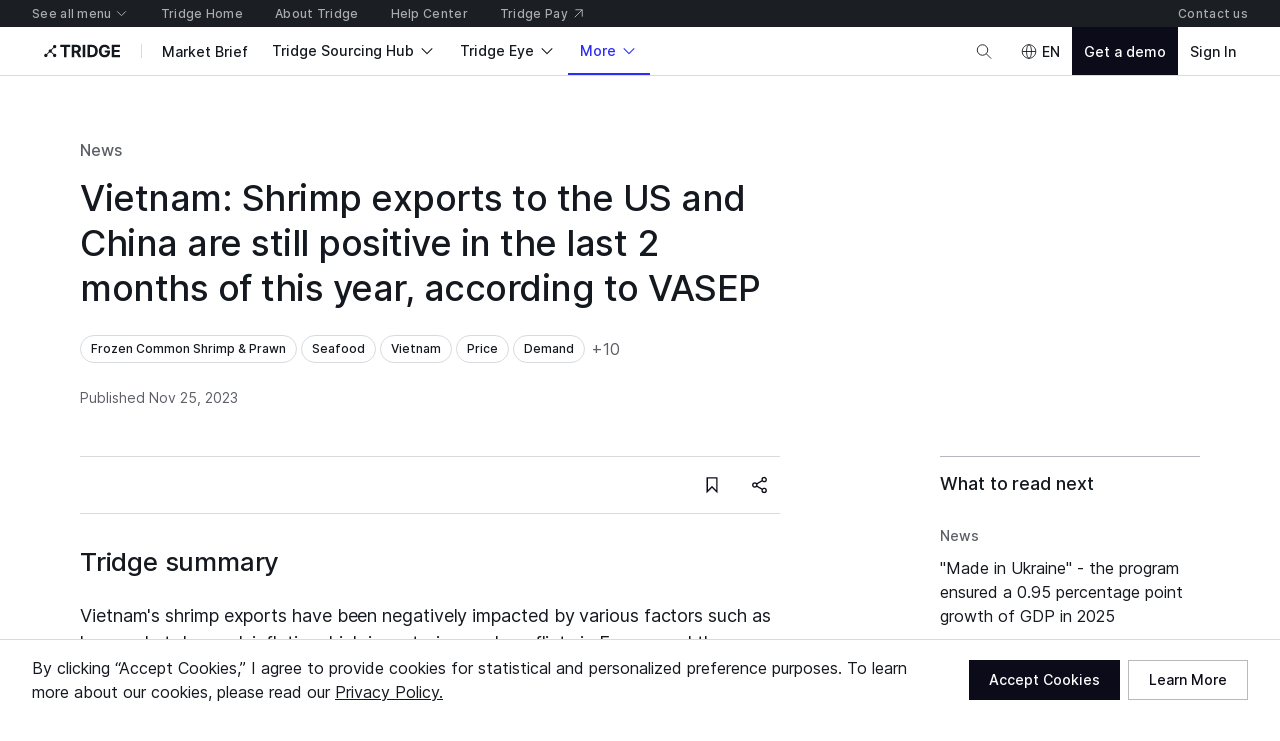

--- FILE ---
content_type: application/javascript
request_url: https://cdn-new.tridge.com/js/chunks/V3QL2OVK.js
body_size: 156
content:
import{a as r,b as A,c as s,d as C}from"https://cdn-new.tridge.com/js/chunks/RGX4CCSB.js";import{b as o,j as _,w as t}from"https://cdn-new.tridge.com/js/chunks/HHI64AL2.js";t();t();t();s();t();s();var D=r.createContext(null),x=D;var E=()=>(0,A.useContext)(x),a=E;var u=a;var c=_(C());t();var i=_(C()),d=i.default.createContext(void 0),f=d,L=f;window.__REACT_LAZY_LOADED_MODULES__||(window.__REACT_LAZY_LOADED_MODULES__=[]);window.__REACT_LAZY_LOADED_MODULES__.push({"src/contexts/app":f});var l=()=>{let p=u(),n=(0,c.useContext)(L);return p||n?o(o({},p),n):null},m=l,k=m;window.__REACT_LAZY_LOADED_MODULES__||(window.__REACT_LAZY_LOADED_MODULES__=[]);window.__REACT_LAZY_LOADED_MODULES__.push({"src/hooks/useAppContext":m});export{x as a,u as b,L as c,k as d};


--- FILE ---
content_type: application/javascript
request_url: https://cdn-new.tridge.com/js/chunks/3B3HMLAY.js
body_size: 5594
content:
import{a as $,c as V,d as X,e as K,f as W}from"https://cdn-new.tridge.com/js/chunks/LDU7KTXR.js";import{b as E}from"https://cdn-new.tridge.com/js/chunks/I46IQSWS.js";import{b as ge}from"https://cdn-new.tridge.com/js/chunks/2ATG4BLS.js";import{g as D,j as w,w as g,y as k,z}from"https://cdn-new.tridge.com/js/chunks/HHI64AL2.js";var ee=D((ut,Z)=>{g();var it=w(k());function Ee(t){return t&&typeof t=="object"&&"default"in t?t.default:t}var J=z(),Ae=Ee(J);function Q(t,e,n){return e in t?Object.defineProperty(t,e,{value:n,enumerable:!0,configurable:!0,writable:!0}):t[e]=n,t}function be(t,e){t.prototype=Object.create(e.prototype),t.prototype.constructor=t,t.__proto__=e}var Ce=!!(typeof window!="undefined"&&window.document&&window.document.createElement);function Oe(t,e,n){if(typeof t!="function")throw new Error("Expected reducePropsToState to be a function.");if(typeof e!="function")throw new Error("Expected handleStateChangeOnClient to be a function.");if(typeof n!="undefined"&&typeof n!="function")throw new Error("Expected mapStateOnServer to either be undefined or a function.");function r(o){return o.displayName||o.name||"Component"}return function(i){if(typeof i!="function")throw new Error("Expected WrappedComponent to be a React component.");var c=[],a;function u(){a=t(c.map(function(f){return f.props})),s.canUseDOM?e(a):n&&(a=n(a))}var s=function(f){be(d,f);function d(){return f.apply(this,arguments)||this}d.peek=function(){return a},d.rewind=function(){if(d.canUseDOM)throw new Error("You may only call rewind() on the server. Call peek() to read the current state.");var v=a;return a=void 0,c=[],v};var p=d.prototype;return p.UNSAFE_componentWillMount=function(){c.push(this),u()},p.componentDidUpdate=function(){u()},p.componentWillUnmount=function(){var v=c.indexOf(this);c.splice(v,1),u()},p.render=function(){return Ae.createElement(i,this.props)},d}(J.PureComponent);return Q(s,"displayName","SideEffect("+r(i)+")"),Q(s,"canUseDOM",Ce),s}}Z.exports=Oe});var re=D((lt,te)=>{g();var st=w(k()),Se=typeof Element!="undefined",we=typeof Map=="function",Pe=typeof Set=="function",Le=typeof ArrayBuffer=="function"&&!!ArrayBuffer.isView;function F(t,e){if(t===e)return!0;if(t&&e&&typeof t=="object"&&typeof e=="object"){if(t.constructor!==e.constructor)return!1;var n,r,o;if(Array.isArray(t)){if(n=t.length,n!=e.length)return!1;for(r=n;r--!==0;)if(!F(t[r],e[r]))return!1;return!0}var i;if(we&&t instanceof Map&&e instanceof Map){if(t.size!==e.size)return!1;for(i=t.entries();!(r=i.next()).done;)if(!e.has(r.value[0]))return!1;for(i=t.entries();!(r=i.next()).done;)if(!F(r.value[1],e.get(r.value[0])))return!1;return!0}if(Pe&&t instanceof Set&&e instanceof Set){if(t.size!==e.size)return!1;for(i=t.entries();!(r=i.next()).done;)if(!e.has(r.value[0]))return!1;return!0}if(Le&&ArrayBuffer.isView(t)&&ArrayBuffer.isView(e)){if(n=t.length,n!=e.length)return!1;for(r=n;r--!==0;)if(t[r]!==e[r])return!1;return!0}if(t.constructor===RegExp)return t.source===e.source&&t.flags===e.flags;if(t.valueOf!==Object.prototype.valueOf&&typeof t.valueOf=="function"&&typeof e.valueOf=="function")return t.valueOf()===e.valueOf();if(t.toString!==Object.prototype.toString&&typeof t.toString=="function"&&typeof e.toString=="function")return t.toString()===e.toString();if(o=Object.keys(t),n=o.length,n!==Object.keys(e).length)return!1;for(r=n;r--!==0;)if(!Object.prototype.hasOwnProperty.call(e,o[r]))return!1;if(Se&&t instanceof Element)return!1;for(r=n;r--!==0;)if(!((o[r]==="_owner"||o[r]==="__v"||o[r]==="__o")&&t.$$typeof)&&!F(t[o[r]],e[o[r]]))return!1;return!0}return t!==t&&e!==e}te.exports=function(e,n){try{return F(e,n)}catch(r){if((r.message||"").match(/stack|recursion/i))return console.warn("react-fast-compare cannot handle circular refs"),!1;throw r}}});var ie=D((mt,oe)=>{g();var pt=w(k());var ne=Object.getOwnPropertySymbols,Ie=Object.prototype.hasOwnProperty,_e=Object.prototype.propertyIsEnumerable;function Re(t){if(t==null)throw new TypeError("Object.assign cannot be called with null or undefined");return Object(t)}function Me(){try{if(!Object.assign)return!1;var t=new String("abc");if(t[5]="de",Object.getOwnPropertyNames(t)[0]==="5")return!1;for(var e={},n=0;n<10;n++)e["_"+String.fromCharCode(n)]=n;var r=Object.getOwnPropertyNames(e).map(function(i){return e[i]});if(r.join("")!=="0123456789")return!1;var o={};return"abcdefghijklmnopqrst".split("").forEach(function(i){o[i]=i}),Object.keys(Object.assign({},o)).join("")==="abcdefghijklmnopqrst"}catch(i){return!1}}oe.exports=Me()?Object.assign:function(t,e){for(var n,r=Re(t),o,i=1;i<arguments.length;i++){n=Object(arguments[i]);for(var c in n)Ie.call(n,c)&&(r[c]=n[c]);if(ne){o=ne(n);for(var a=0;a<o.length;a++)_e.call(n,o[a])&&(r[o[a]]=n[o[a]])}}return r}});g();var m=w(ge()),fe=w(ee()),le=w(re()),I=w(z()),de=w(ie()),P={BODY:"bodyAttributes",HTML:"htmlAttributes",TITLE:"titleAttributes"},l={BASE:"base",BODY:"body",HEAD:"head",HTML:"html",LINK:"link",META:"meta",NOSCRIPT:"noscript",SCRIPT:"script",STYLE:"style",TITLE:"title"},yt=Object.keys(l).map(function(t){return l[t]}),h={CHARSET:"charset",CSS_TEXT:"cssText",HREF:"href",HTTPEQUIV:"http-equiv",INNER_HTML:"innerHTML",ITEM_PROP:"itemprop",NAME:"name",PROPERTY:"property",REL:"rel",SRC:"src",TARGET:"target"},x={accesskey:"accessKey",charset:"charSet",class:"className",contenteditable:"contentEditable",contextmenu:"contextMenu","http-equiv":"httpEquiv",itemprop:"itemProp",tabindex:"tabIndex"},H={DEFAULT_TITLE:"defaultTitle",DEFER:"defer",ENCODE_SPECIAL_CHARACTERS:"encodeSpecialCharacters",ON_CHANGE_CLIENT_STATE:"onChangeClientState",TITLE_TEMPLATE:"titleTemplate"},Ne=Object.keys(x).reduce(function(t,e){return t[x[e]]=e,t},{}),je=[l.NOSCRIPT,l.SCRIPT,l.STYLE],A="data-react-helmet",He=typeof Symbol=="function"&&typeof Symbol.iterator=="symbol"?function(t){return typeof t}:function(t){return t&&typeof Symbol=="function"&&t.constructor===Symbol&&t!==Symbol.prototype?"symbol":typeof t},Fe=function(t,e){if(!(t instanceof e))throw new TypeError("Cannot call a class as a function")},xe=function(){function t(e,n){for(var r=0;r<n.length;r++){var o=n[r];o.enumerable=o.enumerable||!1,o.configurable=!0,"value"in o&&(o.writable=!0),Object.defineProperty(e,o.key,o)}}return function(e,n,r){return n&&t(e.prototype,n),r&&t(e,r),e}}(),y=Object.assign||function(t){for(var e=1;e<arguments.length;e++){var n=arguments[e];for(var r in n)Object.prototype.hasOwnProperty.call(n,r)&&(t[r]=n[r])}return t},De=function(t,e){if(typeof e!="function"&&e!==null)throw new TypeError("Super expression must either be null or a function, not "+typeof e);t.prototype=Object.create(e&&e.prototype,{constructor:{value:t,enumerable:!1,writable:!0,configurable:!0}}),e&&(Object.setPrototypeOf?Object.setPrototypeOf(t,e):t.__proto__=e)},ae=function(t,e){var n={};for(var r in t)e.indexOf(r)>=0||Object.prototype.hasOwnProperty.call(t,r)&&(n[r]=t[r]);return n},ke=function(t,e){if(!t)throw new ReferenceError("this hasn't been initialised - super() hasn't been called");return e&&(typeof e=="object"||typeof e=="function")?e:t},B=function(e){var n=arguments.length>1&&arguments[1]!==void 0?arguments[1]:!0;return n===!1?String(e):String(e).replace(/&/g,"&amp;").replace(/</g,"&lt;").replace(/>/g,"&gt;").replace(/"/g,"&quot;").replace(/'/g,"&#x27;")},Ue=function(e){var n=_(e,l.TITLE),r=_(e,H.TITLE_TEMPLATE);if(r&&n)return r.replace(/%s/g,function(){return Array.isArray(n)?n.join(""):n});var o=_(e,H.DEFAULT_TITLE);return n||o||void 0},Be=function(e){return _(e,H.ON_CHANGE_CLIENT_STATE)||function(){}},U=function(e,n){return n.filter(function(r){return typeof r[e]!="undefined"}).map(function(r){return r[e]}).reduce(function(r,o){return y({},r,o)},{})},qe=function(e,n){return n.filter(function(r){return typeof r[l.BASE]!="undefined"}).map(function(r){return r[l.BASE]}).reverse().reduce(function(r,o){if(!r.length)for(var i=Object.keys(o),c=0;c<i.length;c++){var a=i[c],u=a.toLowerCase();if(e.indexOf(u)!==-1&&o[u])return r.concat(o)}return r},[])},N=function(e,n,r){var o={};return r.filter(function(i){return Array.isArray(i[e])?!0:(typeof i[e]!="undefined"&&$e("Helmet: "+e+' should be of type "Array". Instead found type "'+He(i[e])+'"'),!1)}).map(function(i){return i[e]}).reverse().reduce(function(i,c){var a={};c.filter(function(p){for(var T=void 0,v=Object.keys(p),b=0;b<v.length;b++){var C=v[b],O=C.toLowerCase();n.indexOf(O)!==-1&&!(T===h.REL&&p[T].toLowerCase()==="canonical")&&!(O===h.REL&&p[O].toLowerCase()==="stylesheet")&&(T=O),n.indexOf(C)!==-1&&(C===h.INNER_HTML||C===h.CSS_TEXT||C===h.ITEM_PROP)&&(T=C)}if(!T||!p[T])return!1;var R=p[T].toLowerCase();return o[T]||(o[T]={}),a[T]||(a[T]={}),o[T][R]?!1:(a[T][R]=!0,!0)}).reverse().forEach(function(p){return i.push(p)});for(var u=Object.keys(a),s=0;s<u.length;s++){var f=u[s],d=(0,de.default)({},o[f],a[f]);o[f]=d}return i},[]).reverse()},_=function(e,n){for(var r=e.length-1;r>=0;r--){var o=e[r];if(o.hasOwnProperty(n))return o[n]}return null},Ye=function(e){return{baseTag:qe([h.HREF,h.TARGET],e),bodyAttributes:U(P.BODY,e),defer:_(e,H.DEFER),encode:_(e,H.ENCODE_SPECIAL_CHARACTERS),htmlAttributes:U(P.HTML,e),linkTags:N(l.LINK,[h.REL,h.HREF],e),metaTags:N(l.META,[h.NAME,h.CHARSET,h.HTTPEQUIV,h.PROPERTY,h.ITEM_PROP],e),noscriptTags:N(l.NOSCRIPT,[h.INNER_HTML],e),onChangeClientState:Be(e),scriptTags:N(l.SCRIPT,[h.SRC,h.INNER_HTML],e),styleTags:N(l.STYLE,[h.CSS_TEXT],e),title:Ue(e),titleAttributes:U(P.TITLE,e)}},q=function(){var t=Date.now();return function(e){var n=Date.now();n-t>16?(t=n,e(n)):setTimeout(function(){q(e)},0)}}(),ue=function(e){return clearTimeout(e)},Ge=typeof window!="undefined"?window.requestAnimationFrame&&window.requestAnimationFrame.bind(window)||window.webkitRequestAnimationFrame||window.mozRequestAnimationFrame||q:window.requestAnimationFrame||q,ze=typeof window!="undefined"?window.cancelAnimationFrame||window.webkitCancelAnimationFrame||window.mozCancelAnimationFrame||ue:window.cancelAnimationFrame||ue,$e=function(e){return console&&typeof console.warn=="function"&&console.warn(e)},j=null,Ve=function(e){j&&ze(j),e.defer?j=Ge(function(){ce(e,function(){j=null})}):(ce(e),j=null)},ce=function(e,n){var r=e.baseTag,o=e.bodyAttributes,i=e.htmlAttributes,c=e.linkTags,a=e.metaTags,u=e.noscriptTags,s=e.onChangeClientState,f=e.scriptTags,d=e.styleTags,p=e.title,T=e.titleAttributes;Y(l.BODY,o),Y(l.HTML,i),Xe(p,T);var v={baseTag:L(l.BASE,r),linkTags:L(l.LINK,c),metaTags:L(l.META,a),noscriptTags:L(l.NOSCRIPT,u),scriptTags:L(l.SCRIPT,f),styleTags:L(l.STYLE,d)},b={},C={};Object.keys(v).forEach(function(O){var R=v[O],G=R.newTags,ve=R.oldTags;G.length&&(b[O]=G),ve.length&&(C[O]=v[O].oldTags)}),n&&n(),s(e,b,C)},pe=function(e){return Array.isArray(e)?e.join(""):e},Xe=function(e,n){typeof e!="undefined"&&document.title!==e&&(document.title=pe(e)),Y(l.TITLE,n)},Y=function(e,n){var r=document.getElementsByTagName(e)[0];if(r){for(var o=r.getAttribute(A),i=o?o.split(","):[],c=[].concat(i),a=Object.keys(n),u=0;u<a.length;u++){var s=a[u],f=n[s]||"";r.getAttribute(s)!==f&&r.setAttribute(s,f),i.indexOf(s)===-1&&i.push(s);var d=c.indexOf(s);d!==-1&&c.splice(d,1)}for(var p=c.length-1;p>=0;p--)r.removeAttribute(c[p]);i.length===c.length?r.removeAttribute(A):r.getAttribute(A)!==a.join(",")&&r.setAttribute(A,a.join(","))}},L=function(e,n){var r=document.head||document.querySelector(l.HEAD),o=r.querySelectorAll(e+"["+A+"]"),i=Array.prototype.slice.call(o),c=[],a=void 0;return n&&n.length&&n.forEach(function(u){var s=document.createElement(e);for(var f in u)if(u.hasOwnProperty(f))if(f===h.INNER_HTML)s.innerHTML=u.innerHTML;else if(f===h.CSS_TEXT)s.styleSheet?s.styleSheet.cssText=u.cssText:s.appendChild(document.createTextNode(u.cssText));else{var d=typeof u[f]=="undefined"?"":u[f];s.setAttribute(f,d)}s.setAttribute(A,"true"),i.some(function(p,T){return a=T,s.isEqualNode(p)})?i.splice(a,1):c.push(s)}),i.forEach(function(u){return u.parentNode.removeChild(u)}),c.forEach(function(u){return r.appendChild(u)}),{oldTags:i,newTags:c}},Te=function(e){return Object.keys(e).reduce(function(n,r){var o=typeof e[r]!="undefined"?r+'="'+e[r]+'"':""+r;return n?n+" "+o:o},"")},Ke=function(e,n,r,o){var i=Te(r),c=pe(n);return i?"<"+e+" "+A+'="true" '+i+">"+B(c,o)+"</"+e+">":"<"+e+" "+A+'="true">'+B(c,o)+"</"+e+">"},We=function(e,n,r){return n.reduce(function(o,i){var c=Object.keys(i).filter(function(s){return!(s===h.INNER_HTML||s===h.CSS_TEXT)}).reduce(function(s,f){var d=typeof i[f]=="undefined"?f:f+'="'+B(i[f],r)+'"';return s?s+" "+d:d},""),a=i.innerHTML||i.cssText||"",u=je.indexOf(e)===-1;return o+"<"+e+" "+A+'="true" '+c+(u?"/>":">"+a+"</"+e+">")},"")},me=function(e){var n=arguments.length>1&&arguments[1]!==void 0?arguments[1]:{};return Object.keys(e).reduce(function(r,o){return r[x[o]||o]=e[o],r},n)},Qe=function(e){var n=arguments.length>1&&arguments[1]!==void 0?arguments[1]:{};return Object.keys(e).reduce(function(r,o){return r[Ne[o]||o]=e[o],r},n)},Je=function(e,n,r){var o,i=(o={key:n},o[A]=!0,o),c=me(r,i);return[I.default.createElement(l.TITLE,c,n)]},Ze=function(e,n){return n.map(function(r,o){var i,c=(i={key:o},i[A]=!0,i);return Object.keys(r).forEach(function(a){var u=x[a]||a;if(u===h.INNER_HTML||u===h.CSS_TEXT){var s=r.innerHTML||r.cssText;c.dangerouslySetInnerHTML={__html:s}}else c[u]=r[a]}),I.default.createElement(e,c)})},S=function(e,n,r){switch(e){case l.TITLE:return{toComponent:function(){return Je(e,n.title,n.titleAttributes,r)},toString:function(){return Ke(e,n.title,n.titleAttributes,r)}};case P.BODY:case P.HTML:return{toComponent:function(){return me(n)},toString:function(){return Te(n)}};default:return{toComponent:function(){return Ze(e,n)},toString:function(){return We(e,n,r)}}}},he=function(e){var n=e.baseTag,r=e.bodyAttributes,o=e.encode,i=e.htmlAttributes,c=e.linkTags,a=e.metaTags,u=e.noscriptTags,s=e.scriptTags,f=e.styleTags,d=e.title,p=d===void 0?"":d,T=e.titleAttributes;return{base:S(l.BASE,n,o),bodyAttributes:S(P.BODY,r,o),htmlAttributes:S(P.HTML,i,o),link:S(l.LINK,c,o),meta:S(l.META,a,o),noscript:S(l.NOSCRIPT,u,o),script:S(l.SCRIPT,s,o),style:S(l.STYLE,f,o),title:S(l.TITLE,{title:p,titleAttributes:T},o)}},et=function(e){var n,r;return r=n=function(o){De(i,o);function i(){return Fe(this,i),ke(this,o.apply(this,arguments))}return i.prototype.shouldComponentUpdate=function(a){return!(0,le.default)(this.props,a)},i.prototype.mapNestedChildrenToProps=function(a,u){if(!u)return null;switch(a.type){case l.SCRIPT:case l.NOSCRIPT:return{innerHTML:u};case l.STYLE:return{cssText:u}}throw new Error("<"+a.type+" /> elements are self-closing and can not contain children. Refer to our API for more information.")},i.prototype.flattenArrayTypeChildren=function(a){var u,s=a.child,f=a.arrayTypeChildren,d=a.newChildProps,p=a.nestedChildren;return y({},f,(u={},u[s.type]=[].concat(f[s.type]||[],[y({},d,this.mapNestedChildrenToProps(s,p))]),u))},i.prototype.mapObjectTypeChildren=function(a){var u,s,f=a.child,d=a.newProps,p=a.newChildProps,T=a.nestedChildren;switch(f.type){case l.TITLE:return y({},d,(u={},u[f.type]=T,u.titleAttributes=y({},p),u));case l.BODY:return y({},d,{bodyAttributes:y({},p)});case l.HTML:return y({},d,{htmlAttributes:y({},p)})}return y({},d,(s={},s[f.type]=y({},p),s))},i.prototype.mapArrayTypeChildrenToProps=function(a,u){var s=y({},u);return Object.keys(a).forEach(function(f){var d;s=y({},s,(d={},d[f]=a[f],d))}),s},i.prototype.warnOnInvalidChildren=function(a,u){return!0},i.prototype.mapChildrenToProps=function(a,u){var s=this,f={};return I.default.Children.forEach(a,function(d){if(!(!d||!d.props)){var p=d.props,T=p.children,v=ae(p,["children"]),b=Qe(v);switch(s.warnOnInvalidChildren(d,T),d.type){case l.LINK:case l.META:case l.NOSCRIPT:case l.SCRIPT:case l.STYLE:f=s.flattenArrayTypeChildren({child:d,arrayTypeChildren:f,newChildProps:b,nestedChildren:T});break;default:u=s.mapObjectTypeChildren({child:d,newProps:u,newChildProps:b,nestedChildren:T});break}}}),u=this.mapArrayTypeChildrenToProps(f,u),u},i.prototype.render=function(){var a=this.props,u=a.children,s=ae(a,["children"]),f=y({},s);return u&&(f=this.mapChildrenToProps(u,f)),I.default.createElement(e,f)},xe(i,null,[{key:"canUseDOM",set:function(a){e.canUseDOM=a}}]),i}(I.default.Component),n.propTypes={base:m.default.object,bodyAttributes:m.default.object,children:m.default.oneOfType([m.default.arrayOf(m.default.node),m.default.node]),defaultTitle:m.default.string,defer:m.default.bool,encodeSpecialCharacters:m.default.bool,htmlAttributes:m.default.object,link:m.default.arrayOf(m.default.object),meta:m.default.arrayOf(m.default.object),noscript:m.default.arrayOf(m.default.object),onChangeClientState:m.default.func,script:m.default.arrayOf(m.default.object),style:m.default.arrayOf(m.default.object),title:m.default.string,titleAttributes:m.default.object,titleTemplate:m.default.string},n.defaultProps={defer:!0,encodeSpecialCharacters:!0},n.peek=e.peek,n.rewind=function(){var o=e.rewind();return o||(o=he({baseTag:[],bodyAttributes:{},encodeSpecialCharacters:!0,htmlAttributes:{},linkTags:[],metaTags:[],noscriptTags:[],scriptTags:[],styleTags:[],title:"",titleAttributes:{}})),o},r},tt=function(){return null},rt=(0,fe.default)(Ye,Ve,he)(tt),se=et(rt);se.renderStatic=se.rewind;g();g();var nt=({initialFocusRef:t,returnFocusRef:e,isOpen:n=!0})=>((0,E.useEffect)(()=>{n&&t.current&&t.current.focus()},[n,t]),(0,E.useEffect)(()=>{let r=e==null?void 0:e.current;return()=>{n&&r&&r.focus()}},[n]),null),ye=nt;var ot=({containerRef:t,initialFocusRef:e,returnFocusRef:n,skip:r})=>{let o=(0,E.useRef)(null);(0,E.useEffect)(()=>{!e&&t.current&&(o.current=$(t.current,!1))},[]),ye({initialFocusRef:e||o,isOpen:!r,returnFocusRef:n});let i=(0,E.useCallback)(c=>{if(c.code!=="Tab"||!t.current)return;let a=V(t.current),u=K(t.current);c.target===u&&!c.shiftKey&&(c.preventDefault(),X(t.current)),c.target===a&&c.shiftKey&&(c.preventDefault(),W(t.current))},[]);return(0,E.useEffect)(()=>{let c=t.current;if(!r&&c)return c.addEventListener("keydown",i),()=>{c.removeEventListener("keydown",i)}},[r]),null},wt=ot;export{se as a,wt as b};
/*! Bundled license information:

object-assign/index.js:
  (*
  object-assign
  (c) Sindre Sorhus
  @license MIT
  *)
*/


--- FILE ---
content_type: application/javascript
request_url: https://cdn-new.tridge.com/js/chunks/TKGHX3EU.js
body_size: 80
content:
import{a as s}from"https://cdn-new.tridge.com/js/chunks/5BPRDY6E.js";import{D as o}from"https://cdn-new.tridge.com/js/chunks/QWG3RNVL.js";import{w as e}from"https://cdn-new.tridge.com/js/chunks/HHI64AL2.js";e();e();e();var r=o`
  query SocialUser {
    socialUser @client {
      user {
        result
        token
        next
        method
      }
    }
  }
`;var c=()=>{let{data:t}=s(r,{ssr:!0}),{socialUser:l}=t;return l},i=c,L=i;window.__REACT_LAZY_LOADED_MODULES__||(window.__REACT_LAZY_LOADED_MODULES__=[]);window.__REACT_LAZY_LOADED_MODULES__.push({"src/hooks/useSocialUser":i});export{L as a};


--- FILE ---
content_type: application/javascript
request_url: https://cdn-new.tridge.com/js/chunks/CFKXO2NT.js
body_size: -38
content:
import{a as o}from"https://cdn-new.tridge.com/js/chunks/CECD23QV.js";import{w as _}from"https://cdn-new.tridge.com/js/chunks/HHI64AL2.js";_();var p=o,t=p;window.__REACT_LAZY_LOADED_MODULES__||(window.__REACT_LAZY_LOADED_MODULES__=[]);window.__REACT_LAZY_LOADED_MODULES__.push({"src/components/Chips":p});export{t as a};


--- FILE ---
content_type: application/javascript
request_url: https://cdn-new.tridge.com/js/chunks/VPKGGCJC.js
body_size: 303
content:
import{a as _,c as P}from"https://cdn-new.tridge.com/js/chunks/UYQKCKFT.js";import{a as o,c as O}from"https://cdn-new.tridge.com/js/chunks/RGX4CCSB.js";import{f as v,w as d}from"https://cdn-new.tridge.com/js/chunks/HHI64AL2.js";var m,c,R,f,p,l,i,u,y,b,g,x,h=v(()=>{d();O();P();m=Object.defineProperty,c=Object.defineProperties,R=Object.getOwnPropertyDescriptors,f=Object.getOwnPropertySymbols,p=Object.prototype.hasOwnProperty,l=Object.prototype.propertyIsEnumerable,i=(r,e,t)=>e in r?m(r,e,{enumerable:!0,configurable:!0,writable:!0,value:t}):r[e]=t,u=(r,e)=>{for(var t in e||(e={}))p.call(e,t)&&i(r,t,e[t]);if(f)for(var t of f(e))l.call(e,t)&&i(r,t,e[t]);return r},y=(r,e)=>c(r,R(e)),b=(r,e)=>{var t={};for(var a in r)p.call(r,a)&&e.indexOf(a)<0&&(t[a]=r[a]);if(r!=null&&f)for(var a of f(r))e.indexOf(a)<0&&l.call(r,a)&&(t[a]=r[a]);return t},g=r=>{let e=o.forwardRef((t,a)=>{var n=t,{forwardedRef:s}=n,w=b(n,["forwardedRef"]);return o.createElement(r,y(u({},w),{forwardedRef:a||s}))});return e._refForwarded=!0,e._WrappedComponent=r,_(r,e),e},x=g});export{x as a,h as b};


--- FILE ---
content_type: application/javascript
request_url: https://cdn-new.tridge.com/js/chunks/G2KZUEXF.js
body_size: -10
content:
import{a as o}from"https://cdn-new.tridge.com/js/chunks/R5TYKG26.js";import{w as _}from"https://cdn-new.tridge.com/js/chunks/HHI64AL2.js";_();var t=o,i=t;window.__REACT_LAZY_LOADED_MODULES__||(window.__REACT_LAZY_LOADED_MODULES__=[]);window.__REACT_LAZY_LOADED_MODULES__.push({"src/components/WidthBound":t});export{i as a};


--- FILE ---
content_type: application/javascript
request_url: https://cdn-new.tridge.com/js/chunks/XLZQC4Q6.js
body_size: 5364
content:
import{a as xo}from"https://cdn-new.tridge.com/js/chunks/O35PX3DP.js";import{a as Eo}from"https://cdn-new.tridge.com/js/chunks/CUJK5QXT.js";import{a as q,b as Io}from"https://cdn-new.tridge.com/js/chunks/IT6SZSQW.js";import{a as oo}from"https://cdn-new.tridge.com/js/chunks/ZKDHOFEC.js";import{a as to}from"https://cdn-new.tridge.com/js/chunks/6J3I42GK.js";import{a as So}from"https://cdn-new.tridge.com/js/chunks/R4NEF5V6.js";import{b as Po}from"https://cdn-new.tridge.com/js/chunks/UC6LKWWA.js";import"https://cdn-new.tridge.com/js/chunks/QKC3GQGV.js";import"https://cdn-new.tridge.com/js/chunks/JE7QV4VE.js";import"https://cdn-new.tridge.com/js/chunks/FHXTV7HS.js";import"https://cdn-new.tridge.com/js/chunks/VJDEWBEJ.js";import"https://cdn-new.tridge.com/js/chunks/7QRXGG74.js";import{a as To}from"https://cdn-new.tridge.com/js/chunks/4GEA44BV.js";import{a as Co,d as Y,f as Do}from"https://cdn-new.tridge.com/js/chunks/2P3CULOS.js";import"https://cdn-new.tridge.com/js/chunks/FRLYEDSY.js";import"https://cdn-new.tridge.com/js/chunks/UMTEACRB.js";import"https://cdn-new.tridge.com/js/chunks/EG755343.js";import"https://cdn-new.tridge.com/js/chunks/TFWX2BW5.js";import"https://cdn-new.tridge.com/js/chunks/CBWPCRCY.js";import"https://cdn-new.tridge.com/js/chunks/NGTVRAN5.js";import"https://cdn-new.tridge.com/js/chunks/RDIRAU42.js";import"https://cdn-new.tridge.com/js/chunks/AE6LU7OQ.js";import"https://cdn-new.tridge.com/js/chunks/CXJ7VURP.js";import"https://cdn-new.tridge.com/js/chunks/L7452FON.js";import{a as _o}from"https://cdn-new.tridge.com/js/chunks/NCGWOIVA.js";import{a as M}from"https://cdn-new.tridge.com/js/chunks/XCNBHXU4.js";import{a as vo}from"https://cdn-new.tridge.com/js/chunks/4AXBME5T.js";import"https://cdn-new.tridge.com/js/chunks/NVYLN3JH.js";import"https://cdn-new.tridge.com/js/chunks/5V5GEX3A.js";import"https://cdn-new.tridge.com/js/chunks/WXYQ6E4M.js";import"https://cdn-new.tridge.com/js/chunks/TAKXPUEH.js";import"https://cdn-new.tridge.com/js/chunks/5U6IGQVV.js";import"https://cdn-new.tridge.com/js/chunks/TQ4OXWF7.js";import"https://cdn-new.tridge.com/js/chunks/BIOQ6I6U.js";import"https://cdn-new.tridge.com/js/chunks/QRSTFVII.js";import"https://cdn-new.tridge.com/js/chunks/LJA5MTX3.js";import"https://cdn-new.tridge.com/js/chunks/5UTFB36O.js";import"https://cdn-new.tridge.com/js/chunks/ZQYW5XUQ.js";import"https://cdn-new.tridge.com/js/chunks/2DUIQDOW.js";import"https://cdn-new.tridge.com/js/chunks/SAE52DNF.js";import"https://cdn-new.tridge.com/js/chunks/22BQ2FQJ.js";import"https://cdn-new.tridge.com/js/chunks/WFXVQJTY.js";import"https://cdn-new.tridge.com/js/chunks/WCQDMWH4.js";import"https://cdn-new.tridge.com/js/chunks/NCJVWSBQ.js";import"https://cdn-new.tridge.com/js/chunks/ZIVXIHBE.js";import"https://cdn-new.tridge.com/js/chunks/WU46KSEW.js";import"https://cdn-new.tridge.com/js/chunks/ITVLHE7T.js";import"https://cdn-new.tridge.com/js/chunks/RP2VVDPQ.js";import"https://cdn-new.tridge.com/js/chunks/RJUVCGCP.js";import{a as Mo}from"https://cdn-new.tridge.com/js/chunks/UULDXMAK.js";import"https://cdn-new.tridge.com/js/chunks/FWEYVG3M.js";import"https://cdn-new.tridge.com/js/chunks/UYKZOGPL.js";import"https://cdn-new.tridge.com/js/chunks/K7SJ7332.js";import"https://cdn-new.tridge.com/js/chunks/B3A2TJPC.js";import"https://cdn-new.tridge.com/js/chunks/2PRGMJXB.js";import"https://cdn-new.tridge.com/js/chunks/D4NB4QBD.js";import"https://cdn-new.tridge.com/js/chunks/5OW6ZLTH.js";import"https://cdn-new.tridge.com/js/chunks/GK3GZHPX.js";import{a as w}from"https://cdn-new.tridge.com/js/chunks/WCMQXIKA.js";import"https://cdn-new.tridge.com/js/chunks/USIIYW5A.js";import"https://cdn-new.tridge.com/js/chunks/P4VAFLAC.js";import{a as H}from"https://cdn-new.tridge.com/js/chunks/BIOJI2HC.js";import"https://cdn-new.tridge.com/js/chunks/4VKNXJ7V.js";import"https://cdn-new.tridge.com/js/chunks/3M7QPC6R.js";import{a as C}from"https://cdn-new.tridge.com/js/chunks/STE3EFZJ.js";import"https://cdn-new.tridge.com/js/chunks/VLECDXUI.js";import"https://cdn-new.tridge.com/js/chunks/4C3H26CI.js";import"https://cdn-new.tridge.com/js/chunks/D7XFOXMF.js";import"https://cdn-new.tridge.com/js/chunks/7C6BNZSZ.js";import"https://cdn-new.tridge.com/js/chunks/DAZL3VB7.js";import"https://cdn-new.tridge.com/js/chunks/KLOB3GZ7.js";import"https://cdn-new.tridge.com/js/chunks/Z4YNDYCJ.js";import"https://cdn-new.tridge.com/js/chunks/ITG37VYE.js";import{a as R}from"https://cdn-new.tridge.com/js/chunks/VLNZD2OY.js";import"https://cdn-new.tridge.com/js/chunks/LJO5JEWS.js";import"https://cdn-new.tridge.com/js/chunks/YAYEXRJQ.js";import"https://cdn-new.tridge.com/js/chunks/KWXYD3QF.js";import"https://cdn-new.tridge.com/js/chunks/KQZGXPSO.js";import"https://cdn-new.tridge.com/js/chunks/P6WWVOTI.js";import"https://cdn-new.tridge.com/js/chunks/7B4KCZ7N.js";import"https://cdn-new.tridge.com/js/chunks/4GNDE7BH.js";import"https://cdn-new.tridge.com/js/chunks/ISAHOQLB.js";import"https://cdn-new.tridge.com/js/chunks/5BPRDY6E.js";import"https://cdn-new.tridge.com/js/chunks/SXY3RFGS.js";import"https://cdn-new.tridge.com/js/chunks/7QIOTEBE.js";import"https://cdn-new.tridge.com/js/chunks/TQBBV6YV.js";import"https://cdn-new.tridge.com/js/chunks/WFZWJVJO.js";import"https://cdn-new.tridge.com/js/chunks/2XDG4Z6X.js";import"https://cdn-new.tridge.com/js/chunks/GE4CSK7B.js";import"https://cdn-new.tridge.com/js/chunks/CECD23QV.js";import"https://cdn-new.tridge.com/js/chunks/JW5P7QBE.js";import"https://cdn-new.tridge.com/js/chunks/NVGJDXL6.js";import"https://cdn-new.tridge.com/js/chunks/RMDL4MKW.js";import"https://cdn-new.tridge.com/js/chunks/VUZEW4WY.js";import"https://cdn-new.tridge.com/js/chunks/435KQCA7.js";import"https://cdn-new.tridge.com/js/chunks/LX6FUAMP.js";import"https://cdn-new.tridge.com/js/chunks/3Y5OESZB.js";import"https://cdn-new.tridge.com/js/chunks/M5H2DFRG.js";import"https://cdn-new.tridge.com/js/chunks/BMBIVK6M.js";import"https://cdn-new.tridge.com/js/chunks/YFF4LUXZ.js";import"https://cdn-new.tridge.com/js/chunks/LIXVNRB4.js";import{a as Z}from"https://cdn-new.tridge.com/js/chunks/MEZ44ZOG.js";import{a}from"https://cdn-new.tridge.com/js/chunks/UCIHRWUV.js";import"https://cdn-new.tridge.com/js/chunks/M2NVPUVX.js";import"https://cdn-new.tridge.com/js/chunks/LPABLFQ7.js";import"https://cdn-new.tridge.com/js/chunks/UHMOPOZF.js";import{a as ho}from"https://cdn-new.tridge.com/js/chunks/U3ZDUN5W.js";import"https://cdn-new.tridge.com/js/chunks/AYO5LVOF.js";import"https://cdn-new.tridge.com/js/chunks/VXTJA67W.js";import"https://cdn-new.tridge.com/js/chunks/3B3HMLAY.js";import"https://cdn-new.tridge.com/js/chunks/LDU7KTXR.js";import"https://cdn-new.tridge.com/js/chunks/YBVTC4DO.js";import"https://cdn-new.tridge.com/js/chunks/7NTZZLIJ.js";import"https://cdn-new.tridge.com/js/chunks/4AIZYN3C.js";import"https://cdn-new.tridge.com/js/chunks/FSWXJ6BZ.js";import"https://cdn-new.tridge.com/js/chunks/HFA6US57.js";import"https://cdn-new.tridge.com/js/chunks/4NSR7AIL.js";import"https://cdn-new.tridge.com/js/chunks/AONIRZ4D.js";import"https://cdn-new.tridge.com/js/chunks/JX23SX7F.js";import"https://cdn-new.tridge.com/js/chunks/ZQLHQNJM.js";import"https://cdn-new.tridge.com/js/chunks/W5JQW6FQ.js";import"https://cdn-new.tridge.com/js/chunks/FPDXF2OH.js";import"https://cdn-new.tridge.com/js/chunks/3R6GBAK7.js";import"https://cdn-new.tridge.com/js/chunks/O42QY3CT.js";import"https://cdn-new.tridge.com/js/chunks/3MGQYSS6.js";import"https://cdn-new.tridge.com/js/chunks/EDCCMOPA.js";import"https://cdn-new.tridge.com/js/chunks/BIO4M2T3.js";import"https://cdn-new.tridge.com/js/chunks/URNEYYJL.js";import"https://cdn-new.tridge.com/js/chunks/WT44P6SH.js";import"https://cdn-new.tridge.com/js/chunks/RJNYWK2M.js";import"https://cdn-new.tridge.com/js/chunks/PELLPZG7.js";import{f as go}from"https://cdn-new.tridge.com/js/chunks/4UMU7S3A.js";import"https://cdn-new.tridge.com/js/chunks/HM5TMHEI.js";import{a as fo}from"https://cdn-new.tridge.com/js/chunks/XZADWVEE.js";import{m as wo}from"https://cdn-new.tridge.com/js/chunks/IYCUIAL3.js";import{l as Lo,m as Ao,n as W,o as bo,p as j,q as ko}from"https://cdn-new.tridge.com/js/chunks/7DFISFHG.js";import"https://cdn-new.tridge.com/js/chunks/YNDBTQYX.js";import"https://cdn-new.tridge.com/js/chunks/GPCYK3LX.js";import{b as yo}from"https://cdn-new.tridge.com/js/chunks/DMRKXDYE.js";import"https://cdn-new.tridge.com/js/chunks/52NE73IF.js";import"https://cdn-new.tridge.com/js/chunks/E3PCM2ZK.js";import"https://cdn-new.tridge.com/js/chunks/SVST3AZ2.js";import"https://cdn-new.tridge.com/js/chunks/ERWQNMVF.js";import"https://cdn-new.tridge.com/js/chunks/XNLLZSLF.js";import"https://cdn-new.tridge.com/js/chunks/KOIEX5EJ.js";import"https://cdn-new.tridge.com/js/chunks/AD35VBER.js";import"https://cdn-new.tridge.com/js/chunks/5OTHF6LA.js";import"https://cdn-new.tridge.com/js/chunks/5FAR2MYO.js";import"https://cdn-new.tridge.com/js/chunks/QRJSMSHN.js";import"https://cdn-new.tridge.com/js/chunks/3RIEUGCK.js";import{a as v}from"https://cdn-new.tridge.com/js/chunks/T3UWJ2TQ.js";import{a as G}from"https://cdn-new.tridge.com/js/chunks/6SH2E3IH.js";import"https://cdn-new.tridge.com/js/chunks/D4O2WB36.js";import"https://cdn-new.tridge.com/js/chunks/RV2N22BM.js";import"https://cdn-new.tridge.com/js/chunks/R5TYKG26.js";import"https://cdn-new.tridge.com/js/chunks/5POUPG2C.js";import"https://cdn-new.tridge.com/js/chunks/VRPHSY4L.js";import{b as co}from"https://cdn-new.tridge.com/js/chunks/7C72JARF.js";import"https://cdn-new.tridge.com/js/chunks/TQXA5RLI.js";import{a as g}from"https://cdn-new.tridge.com/js/chunks/TSYV5I63.js";import"https://cdn-new.tridge.com/js/chunks/TXW3223I.js";import"https://cdn-new.tridge.com/js/chunks/TANIMTAS.js";import{a as h}from"https://cdn-new.tridge.com/js/chunks/NK4FODUU.js";import{a as _}from"https://cdn-new.tridge.com/js/chunks/LMXPV24C.js";import"https://cdn-new.tridge.com/js/chunks/DWMFUVXX.js";import"https://cdn-new.tridge.com/js/chunks/H27PWBXU.js";import{a as $}from"https://cdn-new.tridge.com/js/chunks/T275OX2G.js";import{a as l}from"https://cdn-new.tridge.com/js/chunks/OBMTKTOQ.js";import{a as so}from"https://cdn-new.tridge.com/js/chunks/4K5VVGZZ.js";import{b as ao,d as mo,i as z,j as L}from"https://cdn-new.tridge.com/js/chunks/JQJLQA4M.js";import{a as r}from"https://cdn-new.tridge.com/js/chunks/2JE6TP2B.js";import"https://cdn-new.tridge.com/js/chunks/QWG3RNVL.js";import{a as lo}from"https://cdn-new.tridge.com/js/chunks/CBVVAW5L.js";import{h as N}from"https://cdn-new.tridge.com/js/chunks/YFJAFOGB.js";import"https://cdn-new.tridge.com/js/chunks/HK4SHN2C.js";import"https://cdn-new.tridge.com/js/chunks/V3QL2OVK.js";import"https://cdn-new.tridge.com/js/chunks/VEQCJP5H.js";import"https://cdn-new.tridge.com/js/chunks/3R72IL6W.js";import"https://cdn-new.tridge.com/js/chunks/XX6F7C4G.js";import"https://cdn-new.tridge.com/js/chunks/HVDQGKMG.js";import"https://cdn-new.tridge.com/js/chunks/GH4WRFZV.js";import"https://cdn-new.tridge.com/js/chunks/4A67G42K.js";import"https://cdn-new.tridge.com/js/chunks/KBKDC5CM.js";import"https://cdn-new.tridge.com/js/chunks/LBBI4VOM.js";import"https://cdn-new.tridge.com/js/chunks/N3QDKIZ3.js";import"https://cdn-new.tridge.com/js/chunks/OPLHNT4A.js";import"https://cdn-new.tridge.com/js/chunks/T7IKSOWM.js";import"https://cdn-new.tridge.com/js/chunks/Z5Y4GHRD.js";import"https://cdn-new.tridge.com/js/chunks/WA2JBMZP.js";import"https://cdn-new.tridge.com/js/chunks/VPKGGCJC.js";import"https://cdn-new.tridge.com/js/chunks/UYQKCKFT.js";import"https://cdn-new.tridge.com/js/chunks/NKTT4ACS.js";import"https://cdn-new.tridge.com/js/chunks/HKPQR5NQ.js";import"https://cdn-new.tridge.com/js/chunks/K7LIPEYN.js";import"https://cdn-new.tridge.com/js/chunks/I46IQSWS.js";import"https://cdn-new.tridge.com/js/chunks/NMB5HQDS.js";import"https://cdn-new.tridge.com/js/chunks/AMRVUKET.js";import"https://cdn-new.tridge.com/js/chunks/4SGDUEVW.js";import"https://cdn-new.tridge.com/js/chunks/PDLIR3VQ.js";import{a as P}from"https://cdn-new.tridge.com/js/chunks/CBUK4FIB.js";import{b as X}from"https://cdn-new.tridge.com/js/chunks/M7UY7IP7.js";import"https://cdn-new.tridge.com/js/chunks/TXLS7UCB.js";import{m as uo}from"https://cdn-new.tridge.com/js/chunks/MKIQCJKQ.js";import{L as po,f as O}from"https://cdn-new.tridge.com/js/chunks/RZ4ETNPO.js";import"https://cdn-new.tridge.com/js/chunks/S2EBBIIR.js";import"https://cdn-new.tridge.com/js/chunks/ERXS3475.js";import{a as V}from"https://cdn-new.tridge.com/js/chunks/5IVNI6YM.js";import"https://cdn-new.tridge.com/js/chunks/BG2N3LWR.js";import"https://cdn-new.tridge.com/js/chunks/G6XOARHR.js";import"https://cdn-new.tridge.com/js/chunks/N4WZIIBS.js";import"https://cdn-new.tridge.com/js/chunks/SRNKPNG5.js";import"https://cdn-new.tridge.com/js/chunks/2ATG4BLS.js";import"https://cdn-new.tridge.com/js/chunks/VI3EMPJK.js";import{d as k}from"https://cdn-new.tridge.com/js/chunks/RGX4CCSB.js";import{b as B,c as eo,e as U,j as b,w as f,y as et}from"https://cdn-new.tridge.com/js/chunks/HHI64AL2.js";f();var E=b(et()),y=b(k());f();var n=b(k());var Bo="https://cdn-new.tridge.com/assets/UQB3EODA.png";var Oo="https://cdn-new.tridge.com/assets/WJFUYUXZ.png";var No="https://cdn-new.tridge.com/assets/CJ6JY2G3.png";var $o="https://cdn-new.tridge.com/assets/6UNWE6VX.png";var Ho="https://cdn-new.tridge.com/assets/RBEUG3HM.png";var Yo="https://cdn-new.tridge.com/assets/W2KJGRVT.png";var dt=r.footer.withConfig({componentId:"sc-grjKwv"})`background-color:${({theme:t})=>t.colors.surface1};border-top:1px solid ${({theme:t})=>t.colors.surfaceBorderSubtle};
`,ut=[{id:"services",label:"Tridge Home",to:"/"},{id:"about",label:["_trans.global.footer_about_tridge_link","About Tridge"],to:"/about"},{id:"helpCenter",label:["_trans.global.help_center_link","Help Center"],to:"/help-center"},{id:"careers",label:["_trans.global.careers_link","Careers"],to:P.careerFrontHost,openInNew:!0},{id:"contactUs",label:["_trans.global.contact_us_button","Contact us"],to:"/contact-sales"}],ft=[{id:"linkedin",image:No,to:"https://www.linkedin.com/company/tridge/"},{id:"youtube",image:Yo,to:`${P.youtubeBaseUrl}/channel/UC4qu0ThtO9JL3zmYkCKaqvQ`},{id:"facebook",image:Bo,to:"https://www.facebook.com/teamtridge"},{id:"twitter",image:Ho,to:"https://twitter.com/TridgeGlobal"},{id:"instagram",image:Oo,to:"https://www.instagram.com/tridge_global"},{id:"naver",image:$o,to:"https://blog.naver.com/tridgeglobal"}],gt=()=>{let{footerHidden:t}=Co();return t?null:n.default.createElement(dt,null,n.default.createElement(G,{fluid:!0,vertical:3},n.default.createElement(a,{valign:"center",breakpoint:"desktop",spacing:1},n.default.createElement(a.Side,null,n.default.createElement($,{bottom:{mobile:1,desktop:0}},n.default.createElement(q,null))),n.default.createElement(a.Main,null),ut.map(({id:s,label:m,to:i,openInNew:c})=>n.default.createElement(a.Side,{key:s},n.default.createElement($,{top:{mobile:1,desktop:0}},n.default.createElement(l,{typography:"label.s",color:"onSurfaceSubtle"},n.default.createElement(v,{key:s,to:i,color:"onSurfaceSubtle",variant:"animatedUnderline",openInNew:c},N(m)?n.default.createElement(h,null,m):m)))))),n.default.createElement($,{top:2},n.default.createElement(a,{valign:"center",breakpoint:"desktop"},n.default.createElement(a.Side,null,n.default.createElement(a,{valign:"center",breakpoint:"desktop",spacing:1},n.default.createElement(a.Side,null,n.default.createElement(l,{typography:"label.s",color:"onSurfaceSubtlest"},`\xA9 ${go().year()} Tridge. All Rights Reserved. All data and analyses are the property of Tridge. Reproduction, distribution, modification, or commercial use without permission is prohibited. This content may not be used for AI training or data extraction without Tridge\u2019s consent.`)),n.default.createElement(a.Main,null,n.default.createElement($,{top:{mobile:1,desktop:0}},n.default.createElement(Z,{spacing:1.75,alignment:"center"},n.default.createElement(l,{typography:"label.s"},n.default.createElement(v,{to:"/privacy",variant:"underline",color:"onSurfaceSubtlest",openInNew:!0,rel:"nofollow"},n.default.createElement(h,{code:"_trans.global.privacy_button"},"Privacy"))),n.default.createElement(l,{typography:"label.s"},n.default.createElement(v,{to:"/terms",variant:"underline",color:"onSurfaceSubtlest",openInNew:!0,rel:"nofollow"},n.default.createElement(h,{code:"_trans.global.terms_button"},"Terms"))),n.default.createElement(l,{typography:"label.s"},n.default.createElement(v,{to:"/internal-sitemaps/intelligence",variant:"underline",color:"onSurfaceSubtlest",openInNew:!0},n.default.createElement(h,{code:"_trans.global.sitemap_button"},"Sitemap")))))))),n.default.createElement(a.Main,null),n.default.createElement(a.Side,null,n.default.createElement($,{top:{mobile:2,desktop:0}},n.default.createElement(Z,{alignment:"center"},ft.map(({id:s,image:m,to:i})=>n.default.createElement(Mo,{key:s},n.default.createElement(v,{to:i,openInNew:!0},n.default.createElement(co,{src:m,alt:s,width:28,height:28})))))))))))},zo=gt,Zo=zo;window.__REACT_LAZY_LOADED_MODULES__||(window.__REACT_LAZY_LOADED_MODULES__=[]);window.__REACT_LAZY_LOADED_MODULES__.push({"src/routes/HomeFrameRoutes/components/Footer":zo});f();var o=b(k());f();var T=b(k());var _t=r.div.withConfig({componentId:"sc-yzCvO"})`${L(.5)}
`,ht=r(C).withConfig({componentId:"sc-gnwpHb"})`& > .soso-action-list {${L(1)}}
`,yt=({onMenuItemClick:t})=>{let[s]=X(),{availableEntityLabels:m,organization:i}=s||{};return T.default.createElement(_t,null,T.default.createElement(ht,{items:O(Y.eye.menuGroups.map(({menus:c})=>c.map(({id:u,to:A,unauthorizedTo:e,label:p,openInNew:Q})=>({id:u,to:i!=null&&i.eyeIsBizVerified?A:e,content:T.default.createElement(l,{typography:"label.m"},N(p)?T.default.createElement(h,null,p):p,Q&&T.default.createElement(T.default.Fragment,null," ",T.default.createElement(g,{name:"arrow-up-right",typography:"label.m",inline:!0}))),openInNew:i==null?void 0:i.eyeIsBizVerified})))),onItemAction:t}))},Fo=yt,Uo=Fo;window.__REACT_LAZY_LOADED_MODULES__||(window.__REACT_LAZY_LOADED_MODULES__=[]);window.__REACT_LAZY_LOADED_MODULES__.push({"src/routes/HomeFrameRoutes/components/TopNavigation/components/EyeMenus":Fo});f();var d=b(k());f();var ro=b(k());var Go=r.div.withConfig({componentId:"sc-joMLqR"})`position:absolute;top:0;left:0;right:0;bottom:0;&:hover {background-color:${({theme:t})=>t.colors.onSurface};opacity:0.08;}
`,Lt=r.button.withConfig({componentId:"sc-bybmoX"})` margin:0;padding:0;border:none;border-radius:0;cursor:pointer;color:inherit;background-color:transparent;-webkit-tap-highlight-color:transparent;-webkit-user-select:none;-moz-user-select:none;-ms-user-select:none;user-select:none;text-decoration:none;&:focus {box-shadow:none;}&:focus:not(:focus-visible) {outline:none;}&:focus:focus-visible {outline:none;} position:relative;display:flex;align-items:center; justify-content:center;height:100%;&:focus-visible > ${Go} {outline-offset:-2px;outline:2px solid ${({theme:t})=>t.colors.primary};}
`,At=i=>{var c=i,{forwardedRef:t,children:s}=c,m=U(c,["forwardedRef","children"]);return ro.default.createElement(Lt,B({ref:t},m),ro.default.createElement(Go,null),s)},Xo=so(At),I=Xo;window.__REACT_LAZY_LOADED_MODULES__||(window.__REACT_LAZY_LOADED_MODULES__=[]);window.__REACT_LAZY_LOADED_MODULES__.push({"src/routes/HomeFrameRoutes/components/TopNavigation/components/NavigationButton":Xo});var bt=r(C).withConfig({componentId:"sc-hrMKqA"})`.soso-action-list {${z(2)}${L(1)}}
`,kt=r.div.withConfig({componentId:"sc-eUvGkE"})`width:1px;height:14px;background-color:${({theme:t})=>t.colors.surfaceBorderSubtle};
`,wt=r(I).withConfig({componentId:"sc-bgbiDo"})`${_("mobile")`width:48px;`}${_("desktop")`width:auto;${z(1.5)}`}
`,vt=r.div.withConfig({componentId:"sc-hAFzZg"})`${_("mobile")`display:none;`}${_("desktop")`display:block;`}${mo(.5)}
`,Vo=[{code:"en",displayCode:"EN",name:"English"},{code:"ko",displayCode:"KO",name:"\uD55C\uAD6D\uC5B4"}],Mt=()=>{let{location:t}=V(),{i18n:s}=lo(),{language:m}=s,i=(0,d.useRef)(),c=u=>{if(u!==m){let A=u?u===P.defaultLanguage?"":`/${u}`:"";fo("language",P.defaultLanguage);let e=uo(eo(B({},t),{pathname:`${A}${t.pathname}`}));window.location.replace(`${P.frontHost}${e}`)}};return d.default.createElement(H,{activatorRef:i,width:170,popoverContent:({active:u,onClose:A})=>u?d.default.createElement(w,{vertical:.5},d.default.createElement(bt,{items:Vo.map(({code:e,displayCode:p,name:Q})=>({id:e,content:d.default.createElement(a,{spacing:.5,valign:"center"},d.default.createElement(a.Side,null,d.default.createElement(l,{typography:"label.m",color:"onSurface"},p)),d.default.createElement(a.Side,null,d.default.createElement(kt,null)),d.default.createElement(a.Main,null,d.default.createElement(l,{typography:"label.m",color:"onSurface"},Q)),m===e&&d.default.createElement(a.Side,null,d.default.createElement(g,{name:"check",typography:"body.xs"}))),onAction:()=>c(e)})),onItemAction:A})):null},({toggleActivation:u})=>d.default.createElement(wt,{ref:i,onClick:u},d.default.createElement(g,{name:"globe",color:"onSurface",typography:"body.s"}),d.default.createElement(vt,null,d.default.createElement(l,{typography:"label.m"},Vo.filter(({code:A})=>A===m)[0].displayCode))))},Wo=Mt,jo=Wo;window.__REACT_LAZY_LOADED_MODULES__||(window.__REACT_LAZY_LOADED_MODULES__=[]);window.__REACT_LAZY_LOADED_MODULES__.push({"src/routes/HomeFrameRoutes/components/TopNavigation/components/LanguageChanger":Wo});f();var S=b(k());var Ct=r.div.withConfig({componentId:"sc-kqcEnM"})`${L(.5)}
`,Dt=r(C).withConfig({componentId:"sc-kkjXwB"})`& > .soso-action-list {${L(1)}}
`,Tt=({onMenuItemClick:t})=>S.default.createElement(Ct,null,S.default.createElement(Dt,{items:O(Y.marketplace.menuGroups.map(({menus:s})=>s.map(({id:m,to:i,label:c,openInNew:u})=>({id:m,to:i,content:S.default.createElement(l,{typography:"label.m"},N(c)?S.default.createElement(h,null,c):c,u&&S.default.createElement(S.default.Fragment,null," ",S.default.createElement(g,{name:"arrow-up-right",typography:"label.m",inline:!0}))),openInNew:u})))),onItemAction:t})),qo=Tt,Ko=qo;window.__REACT_LAZY_LOADED_MODULES__||(window.__REACT_LAZY_LOADED_MODULES__=[]);window.__REACT_LAZY_LOADED_MODULES__.push({"src/routes/HomeFrameRoutes/components/TopNavigation/components/MarketplaceMenus":qo});f();var F=b(k());var St=r.div.withConfig({componentId:"sc-iVvtnm"})`${L(.5)}
`,Et=r(C).withConfig({componentId:"sc-gdBNHL"})`& > .soso-action-list {${L(1)}}
`,Pt=({onMenuItemClick:t})=>F.default.createElement(St,null,F.default.createElement(Et,{items:O(Y.more.menuGroups.map(({menus:s})=>s.map(({id:m,to:i,label:c,openInNew:u})=>({id:m,to:i,content:po(c)?F.default.createElement(l,{typography:"label.m"},F.default.createElement(h,null,c)):c,openInNew:u})))),onItemAction:t})),Jo=Pt,Qo=Jo;window.__REACT_LAZY_LOADED_MODULES__||(window.__REACT_LAZY_LOADED_MODULES__=[]);window.__REACT_LAZY_LOADED_MODULES__.push({"src/routes/HomeFrameRoutes/components/TopNavigation/components/MoreMenus":Jo});f();var no=b(k());var Ro=r.div.withConfig({componentId:"sc-jcCfjP"})`position:absolute;top:0;left:0;right:0;bottom:0;&:hover {background-color:${({theme:t})=>t.colors.onSurface};opacity:0.08;}
`,It=r(v).withConfig({componentId:"sc-bBhCuV"})`position:relative;display:flex;align-items:center; justify-content:center;height:100%;color:inherit;cursor:pointer;&:focus {box-shadow:none;}&:focus:not(:focus-visible) {outline:none;}&:focus:focus-visible {outline:none;}&:focus-visible > ${Ro} {outline-offset:-2px;outline:2px solid ${({theme:t})=>t.colors.primary};}
`,xt=m=>{var i=m,{children:t}=i,s=U(i,["children"]);return no.default.createElement(It,B({},s),no.default.createElement(Ro,null),t)},ot=xt,io=ot;window.__REACT_LAZY_LOADED_MODULES__||(window.__REACT_LAZY_LOADED_MODULES__=[]);window.__REACT_LAZY_LOADED_MODULES__.push({"src/routes/HomeFrameRoutes/components/TopNavigation/components/NavigationLink":ot});var Bt=r.header.withConfig({componentId:"sc-fIuKJT"})``,Ot=r.nav.withConfig({componentId:"sc-NUNRB"})`background-color:${({theme:t})=>t.colors.surface3};border-bottom:1px solid ${({theme:t})=>t.colors.surfaceBorderSubtle};line-height:0;
`,Nt=r(G).withConfig({componentId:"sc-igA-dWl"})`${_("mobile","desktop")`${z(0)}`}
`,$t=r(a).withConfig({componentId:"sc-hVZXpp"})`position:relative;
`,x=r(a.Side).withConfig({componentId:"sc-dYslcT"})`height:48px;display:flex;align-items:center;
`,Ht=r(x).withConfig({componentId:"sc-dqDewF"})`${_("mobile","desktop")`display:none;`}
`,Yt=r(a.Side).withConfig({componentId:"sc-cYXTTr"})`position:absolute;right:0;z-index:1;background-color:${({theme:t})=>t.colors.surface1};
`,zt=r(x).withConfig({componentId:"sc-ejmeOL"})`${_("mobile")`display:block;`}${_("desktop")`display:none;`}
`,Zt=r.div.withConfig({componentId:"sc-ldtcla"})`${_("desktop")`display:none;`}
`,tt=r.div.withConfig({componentId:"sc-cVGorA"})`${_("mobile","desktop")`display:none;`}
`,K=r.div.withConfig({componentId:"sc-cyDolf"})`height:48px;${({active:t,theme:s})=>t?`box-shadow:inset 0 -2px 0 0 ${s.colors.primary};color:${s.colors.primary};& > * {color:${s.colors.primary};}`:`color:${s.colors.onSurface}& > * {color:${s.colors.onSurface};}`}
`,Ft=r(So).withConfig({componentId:"sc-cNBYuH"})`& .overlay-drawer-overlay {left:48px;}& .overlay-drawer-inner-root {top:48px;}& .overlay-drawer-body {border-top:1px solid ${({theme:t})=>t.colors.surfaceBorderSubtle}; width:100%;max-width:100vw;}
`,Ut=r.div.withConfig({componentId:"sc-ehdwOg"})`height:48px;background-color:${({theme:t})=>t.colors.surface3};position:fixed; z-index:${({theme:t})=>t.zIndexes[7]+2};top:0;left:0;right:0;display:flex;align-items:center;
`,Gt=r.div.withConfig({componentId:"sc-hLFgnk"})`width:1px;height:14px;background-color:${({theme:t})=>t.colors.surfaceBorderSubtle};${ao(1)}${_("mobile")`display:none;`}${_("desktop")`display:block;`}
`,J=r(I).withConfig({componentId:"sc-gTsJOO"})`width:48px;
`,Xt=r(J).withConfig({componentId:"sc-hUVSCi"})`height:48px;${({theme:t,active:s})=>s?`background-color:${t.colors.primaryContainer};`:""};
`,Vt=()=>{let[t]=X(),{isAuthenticated:s}=t,{location:m}=V(),{currentRoute:i}=wo({location:m}),c=(0,o.useRef)(),u=(0,o.useRef)(),A=(0,o.useRef)();return o.default.createElement(Bt,null,o.default.createElement(Ot,null,o.default.createElement(Nt,{fluid:!0},o.default.createElement($t,{valign:"center",wrap:!1},o.default.createElement(zt,null,o.default.createElement(R,{key:m.pathname,renderContent:({active:e,inactivate:p})=>e&&o.default.createElement(o.default.Fragment,null,o.default.createElement(Ut,null,o.default.createElement(J,{onClick:p},o.default.createElement(g,{name:"x",typography:"body.s"})),o.default.createElement(w,{horizontal:1.5},o.default.createElement(q,{to:"/"}))),o.default.createElement(Ft,{isOpen:e,direction:"left",onClose:p},o.default.createElement(Io,{onMenuClick:p})))},({toggleActivation:e})=>o.default.createElement(J,{onClick:e},o.default.createElement(g,{name:"menu",typography:"body.s",color:"onSurface"})))),o.default.createElement(x,null,o.default.createElement(io,{to:"/"},o.default.createElement(w,{horizontal:1.5},o.default.createElement(Zt,null,o.default.createElement(to,{type:"simple"})),o.default.createElement(tt,null,o.default.createElement(to,null))))),o.default.createElement(x,null,o.default.createElement(Gt,null)),o.default.createElement(a.Main,null,o.default.createElement(tt,null,o.default.createElement(To,null,o.default.createElement(Z,{wrap:!1,spacing:0},o.default.createElement(K,{active:yo.some(({id:e})=>e===i.id)},o.default.createElement(io,{to:"/tridge-eye/market-brief"},o.default.createElement(w,{horizontal:1.5},o.default.createElement(l,{typography:"label.m"},"Market Brief")))),o.default.createElement(K,{active:j.some(({id:e})=>e===i.id)},o.default.createElement(H,{activatorRef:c,popoverContent:({active:e,onClose:p})=>e&&o.default.createElement(Ko,{onMenuItemClick:p}),preferredPosition:"bottom-start",width:270},({active:e,toggleActivation:p})=>o.default.createElement(I,{ref:c,onClick:p},o.default.createElement(w,{horizontal:1.5},o.default.createElement(l,{typography:"label.m"},"Tridge Sourcing Hub"," ",o.default.createElement(g,{name:e?"chevron-up":"chevron-down",typography:"label.m",inline:!0})))))),o.default.createElement(K,{active:!1},o.default.createElement(H,{activatorRef:u,popoverContent:({active:e,onClose:p})=>e&&o.default.createElement(Uo,{onMenuItemClick:p}),preferredPosition:"bottom-start",width:270},({active:e,toggleActivation:p})=>o.default.createElement(I,{ref:u,onClick:p},o.default.createElement(w,{horizontal:1.5},o.default.createElement(l,{typography:"label.m"},"Tridge Eye"," ",o.default.createElement(g,{name:e?"chevron-up":"chevron-down",typography:"label.m",inline:!0})))))),o.default.createElement(K,{active:W.some(({id:e})=>e===i.id)},o.default.createElement(H,{activatorRef:A,popoverContent:({active:e,onClose:p})=>e&&o.default.createElement(Qo,{onMenuItemClick:p}),preferredPosition:"bottom-start",width:270},({active:e,toggleActivation:p})=>o.default.createElement(I,{ref:A,onClick:p},o.default.createElement(w,{horizontal:1.5},o.default.createElement(l,{typography:"label.m"},o.default.createElement(h,{code:"_trans.main.64"},"More")," ",o.default.createElement(g,{name:e?"chevron-up":"chevron-down",typography:"label.m",inline:!0})))))))))),o.default.createElement(Yt,null,o.default.createElement(a,{valign:"center"},o.default.createElement(x,null,o.default.createElement(R,{renderContent:({active:e,inactivate:p})=>e?o.default.createElement(Po,{isOpen:!0,onClose:p}):null},({toggleActivation:e})=>o.default.createElement(J,{onClick:e},o.default.createElement(g,{name:"search",typography:"body.s",color:"onSurface"})))),s&&o.default.createElement(x,null,o.default.createElement(xo,{renderButton:({active:e,handleClick:p})=>o.default.createElement(Xt,{active:e,onClick:p},o.default.createElement(g,{name:"message-with-message",typography:"body.s"}))})),o.default.createElement(Ht,null,o.default.createElement(jo,null)),o.default.createElement(x,null,o.default.createElement(Eo,null))))))))},rt=Vt,nt=rt;window.__REACT_LAZY_LOADED_MODULES__||(window.__REACT_LAZY_LOADED_MODULES__=[]);window.__REACT_LAZY_LOADED_MODULES__.push({"src/routes/HomeFrameRoutes/components/TopNavigation":rt});var Wt=(0,E.default)(()=>import("https://cdn-new.tridge.com/js/chunks/WGCXVJS3.js"),"src/routes/Home"),jt=(0,E.default)(()=>import("https://cdn-new.tridge.com/js/chunks/ELYFNP7M.js"),"src/routes/MoreRoutes"),qt=(0,E.default)(()=>import("https://cdn-new.tridge.com/js/chunks/Z3KAG26A.js"),"src/routes/SearchRoutes"),Kt=(0,E.default)(()=>import("https://cdn-new.tridge.com/js/chunks/RRL2RDAP.js"),"src/routes/StaticRoutes"),Jt=(0,E.default)(()=>import("https://cdn-new.tridge.com/js/chunks/PO2LLKIZ.js"),"src/routes/EyeRoutes"),Qt=(0,E.default)(()=>import("https://cdn-new.tridge.com/js/chunks/I7MZLGWU.js"),"src/routes/FoodProductCountryMarketRoutes"),Rt=(0,E.default)(()=>import("https://cdn-new.tridge.com/js/chunks/FAXP2RZA.js"),"src/routes/SourcingHubRoutes"),or=({location:t})=>{let{getCookie:s}=ho(),m=!!s("cookieBannerHidden");return y.default.createElement(Do,{banners:[{id:oo.id,position:"bottom",get hidden(){return m||t.pathname==="/privacy"},banner:y.default.createElement(oo,null)}],topNavigation:nt},y.default.createElement(_o,null,y.default.createElement(vo,null,y.default.createElement(M,{path:"/",component:Wt,exact:!0}),y.default.createElement(M,{path:Lo.map(({path:i})=>i),component:Jt,exact:!0}),y.default.createElement(M,{path:j.map(({path:i})=>i).flat(),component:Rt,exact:!0}),y.default.createElement(M,{path:Ao.map(({path:i})=>i).flat(),component:Qt,exact:!0}),y.default.createElement(M,{path:W.map(({path:i})=>i),component:jt,exact:!0}),y.default.createElement(M,{path:bo.map(({path:i})=>i),component:qt,exact:!0}),y.default.createElement(M,{path:ko.map(({path:i})=>i),component:Kt,exact:!0})),y.default.createElement(Zo,null)))},it=or,Fi=it;window.__REACT_LAZY_LOADED_MODULES__||(window.__REACT_LAZY_LOADED_MODULES__=[]);window.__REACT_LAZY_LOADED_MODULES__.push({"src/routes/HomeFrameRoutes":it});export{Fi as default};


--- FILE ---
content_type: application/javascript
request_url: https://cdn-new.tridge.com/js/chunks/VL6P6T76.js
body_size: 17
content:
import{D as t}from"https://cdn-new.tridge.com/js/chunks/QWG3RNVL.js";import{w as o}from"https://cdn-new.tridge.com/js/chunks/HHI64AL2.js";o();var i=t`
  fragment boothContactFieldsForBoothContactMeetingBookingCreateButtonLink on BoothContact {
    id
    code
    hasBookableSlots
    role {
      id
      marketplaceUserProfile {
        id
      }
    }
  }
`;export{i as a};


--- FILE ---
content_type: application/javascript
request_url: https://cdn-new.tridge.com/js/main.2XIQGYQR.js
body_size: 74069
content:
import{a as Ou}from"https://cdn-new.tridge.com/js/chunks/NNGVBF5U.js";import{a as Dn}from"https://cdn-new.tridge.com/js/chunks/OJGC7OU6.js";import{a as Eu,b as oo}from"https://cdn-new.tridge.com/js/chunks/FABL4QSR.js";import{a as Gd}from"https://cdn-new.tridge.com/js/chunks/FLNOTCO3.js";import{a as Hu}from"https://cdn-new.tridge.com/js/chunks/GQYMN5JS.js";import{b as Su,k as no}from"https://cdn-new.tridge.com/js/chunks/NCW7IATO.js";import"https://cdn-new.tridge.com/js/chunks/KTMZN6SO.js";import"https://cdn-new.tridge.com/js/chunks/PZOY7PPB.js";import{a as Vu,f as Wu}from"https://cdn-new.tridge.com/js/chunks/JE6DPNHQ.js";import{a as ro}from"https://cdn-new.tridge.com/js/chunks/NCGWOIVA.js";import{a as Fe}from"https://cdn-new.tridge.com/js/chunks/XCNBHXU4.js";import{a as Jr}from"https://cdn-new.tridge.com/js/chunks/4AXBME5T.js";import{a as Qu}from"https://cdn-new.tridge.com/js/chunks/WBMUUVGY.js";import"https://cdn-new.tridge.com/js/chunks/RMNAMDHC.js";import{a as tm}from"https://cdn-new.tridge.com/js/chunks/GHMR3VNF.js";import{a as Uu}from"https://cdn-new.tridge.com/js/chunks/MFSUQMEG.js";import{a as ku}from"https://cdn-new.tridge.com/js/chunks/NVYLN3JH.js";import"https://cdn-new.tridge.com/js/chunks/5V5GEX3A.js";import{a as to}from"https://cdn-new.tridge.com/js/chunks/WXYQ6E4M.js";import{a as qu}from"https://cdn-new.tridge.com/js/chunks/LVTTN3AC.js";import{a as ju}from"https://cdn-new.tridge.com/js/chunks/ZKYFULNS.js";import"https://cdn-new.tridge.com/js/chunks/X6VMOOCC.js";import{a as On}from"https://cdn-new.tridge.com/js/chunks/TAKXPUEH.js";import{a as Ki}from"https://cdn-new.tridge.com/js/chunks/F4QEQKEN.js";import{a as $i}from"https://cdn-new.tridge.com/js/chunks/57URCRY5.js";import{a as mu}from"https://cdn-new.tridge.com/js/chunks/7Z47VTE5.js";import{a as hu}from"https://cdn-new.tridge.com/js/chunks/ZRWAPTJ7.js";import{a as gu}from"https://cdn-new.tridge.com/js/chunks/5U6IGQVV.js";import{a as En}from"https://cdn-new.tridge.com/js/chunks/TQ4OXWF7.js";import{b as pu,c as du}from"https://cdn-new.tridge.com/js/chunks/BIOQ6I6U.js";import{a as An}from"https://cdn-new.tridge.com/js/chunks/QRSTFVII.js";import"https://cdn-new.tridge.com/js/chunks/USIIYW5A.js";import{a as Nu}from"https://cdn-new.tridge.com/js/chunks/GJIL6ZGZ.js";import{a as Iu,d as Fu}from"https://cdn-new.tridge.com/js/chunks/P4VAFLAC.js";import"https://cdn-new.tridge.com/js/chunks/BIOJI2HC.js";import"https://cdn-new.tridge.com/js/chunks/4VKNXJ7V.js";import"https://cdn-new.tridge.com/js/chunks/3M7QPC6R.js";import"https://cdn-new.tridge.com/js/chunks/STE3EFZJ.js";import"https://cdn-new.tridge.com/js/chunks/VLECDXUI.js";import"https://cdn-new.tridge.com/js/chunks/4C3H26CI.js";import"https://cdn-new.tridge.com/js/chunks/D7XFOXMF.js";import"https://cdn-new.tridge.com/js/chunks/7C6BNZSZ.js";import{a as Bu}from"https://cdn-new.tridge.com/js/chunks/3LWTNC4F.js";import"https://cdn-new.tridge.com/js/chunks/DAZL3VB7.js";import"https://cdn-new.tridge.com/js/chunks/KLOB3GZ7.js";import"https://cdn-new.tridge.com/js/chunks/Z4YNDYCJ.js";import"https://cdn-new.tridge.com/js/chunks/ITG37VYE.js";import"https://cdn-new.tridge.com/js/chunks/VLNZD2OY.js";import"https://cdn-new.tridge.com/js/chunks/LJO5JEWS.js";import"https://cdn-new.tridge.com/js/chunks/YAYEXRJQ.js";import"https://cdn-new.tridge.com/js/chunks/KWXYD3QF.js";import"https://cdn-new.tridge.com/js/chunks/KQZGXPSO.js";import"https://cdn-new.tridge.com/js/chunks/P6WWVOTI.js";import"https://cdn-new.tridge.com/js/chunks/7B4KCZ7N.js";import{a as Cn}from"https://cdn-new.tridge.com/js/chunks/4GNDE7BH.js";import"https://cdn-new.tridge.com/js/chunks/ISAHOQLB.js";import{a as hr}from"https://cdn-new.tridge.com/js/chunks/5BPRDY6E.js";import{a as Tu}from"https://cdn-new.tridge.com/js/chunks/SXY3RFGS.js";import{a as zu}from"https://cdn-new.tridge.com/js/chunks/VAJBUFO7.js";import"https://cdn-new.tridge.com/js/chunks/7QIOTEBE.js";import{a as mt}from"https://cdn-new.tridge.com/js/chunks/LEOBYF6E.js";import"https://cdn-new.tridge.com/js/chunks/TQBBV6YV.js";import"https://cdn-new.tridge.com/js/chunks/WFZWJVJO.js";import"https://cdn-new.tridge.com/js/chunks/2XDG4Z6X.js";import"https://cdn-new.tridge.com/js/chunks/GE4CSK7B.js";import"https://cdn-new.tridge.com/js/chunks/CECD23QV.js";import"https://cdn-new.tridge.com/js/chunks/JW5P7QBE.js";import{a as Cu}from"https://cdn-new.tridge.com/js/chunks/J3VR6GDX.js";import"https://cdn-new.tridge.com/js/chunks/NVGJDXL6.js";import"https://cdn-new.tridge.com/js/chunks/RMDL4MKW.js";import"https://cdn-new.tridge.com/js/chunks/VUZEW4WY.js";import"https://cdn-new.tridge.com/js/chunks/435KQCA7.js";import"https://cdn-new.tridge.com/js/chunks/LX6FUAMP.js";import{a as ao}from"https://cdn-new.tridge.com/js/chunks/3Y5OESZB.js";import"https://cdn-new.tridge.com/js/chunks/M5H2DFRG.js";import"https://cdn-new.tridge.com/js/chunks/BMBIVK6M.js";import{a as Mu}from"https://cdn-new.tridge.com/js/chunks/YFF4LUXZ.js";import"https://cdn-new.tridge.com/js/chunks/LIXVNRB4.js";import"https://cdn-new.tridge.com/js/chunks/MEZ44ZOG.js";import"https://cdn-new.tridge.com/js/chunks/UCIHRWUV.js";import"https://cdn-new.tridge.com/js/chunks/M2NVPUVX.js";import"https://cdn-new.tridge.com/js/chunks/LPABLFQ7.js";import{a as Du}from"https://cdn-new.tridge.com/js/chunks/UHMOPOZF.js";import{a as gr}from"https://cdn-new.tridge.com/js/chunks/U3ZDUN5W.js";import"https://cdn-new.tridge.com/js/chunks/AYO5LVOF.js";import"https://cdn-new.tridge.com/js/chunks/VXTJA67W.js";import"https://cdn-new.tridge.com/js/chunks/3B3HMLAY.js";import"https://cdn-new.tridge.com/js/chunks/LDU7KTXR.js";import"https://cdn-new.tridge.com/js/chunks/YBVTC4DO.js";import{a as Lu}from"https://cdn-new.tridge.com/js/chunks/7NTZZLIJ.js";import{b as Ru}from"https://cdn-new.tridge.com/js/chunks/4AIZYN3C.js";import"https://cdn-new.tridge.com/js/chunks/FSWXJ6BZ.js";import{a as $d}from"https://cdn-new.tridge.com/js/chunks/HFA6US57.js";import"https://cdn-new.tridge.com/js/chunks/4NSR7AIL.js";import"https://cdn-new.tridge.com/js/chunks/AONIRZ4D.js";import"https://cdn-new.tridge.com/js/chunks/JX23SX7F.js";import{a as Pu}from"https://cdn-new.tridge.com/js/chunks/ZQLHQNJM.js";import"https://cdn-new.tridge.com/js/chunks/W5JQW6FQ.js";import"https://cdn-new.tridge.com/js/chunks/FPDXF2OH.js";import"https://cdn-new.tridge.com/js/chunks/3R6GBAK7.js";import"https://cdn-new.tridge.com/js/chunks/O42QY3CT.js";import"https://cdn-new.tridge.com/js/chunks/3MGQYSS6.js";import"https://cdn-new.tridge.com/js/chunks/EDCCMOPA.js";import"https://cdn-new.tridge.com/js/chunks/BIO4M2T3.js";import{a as _u}from"https://cdn-new.tridge.com/js/chunks/URNEYYJL.js";import"https://cdn-new.tridge.com/js/chunks/WT44P6SH.js";import{d as kn,e as Sn}from"https://cdn-new.tridge.com/js/chunks/RJNYWK2M.js";import{Y as bu,Z as xu,m as yu,p as eo}from"https://cdn-new.tridge.com/js/chunks/PELLPZG7.js";import{f as Xi}from"https://cdn-new.tridge.com/js/chunks/4UMU7S3A.js";import"https://cdn-new.tridge.com/js/chunks/HM5TMHEI.js";import{a as vu,c as Ji}from"https://cdn-new.tridge.com/js/chunks/XZADWVEE.js";import{b as wu,k as Au,m as io}from"https://cdn-new.tridge.com/js/chunks/IYCUIAL3.js";import"https://cdn-new.tridge.com/js/chunks/7DFISFHG.js";import"https://cdn-new.tridge.com/js/chunks/YNDBTQYX.js";import"https://cdn-new.tridge.com/js/chunks/GPCYK3LX.js";import"https://cdn-new.tridge.com/js/chunks/DMRKXDYE.js";import"https://cdn-new.tridge.com/js/chunks/52NE73IF.js";import"https://cdn-new.tridge.com/js/chunks/E3PCM2ZK.js";import"https://cdn-new.tridge.com/js/chunks/SVST3AZ2.js";import"https://cdn-new.tridge.com/js/chunks/ERWQNMVF.js";import"https://cdn-new.tridge.com/js/chunks/XNLLZSLF.js";import"https://cdn-new.tridge.com/js/chunks/KOIEX5EJ.js";import"https://cdn-new.tridge.com/js/chunks/AD35VBER.js";import"https://cdn-new.tridge.com/js/chunks/5OTHF6LA.js";import"https://cdn-new.tridge.com/js/chunks/5FAR2MYO.js";import"https://cdn-new.tridge.com/js/chunks/QRJSMSHN.js";import"https://cdn-new.tridge.com/js/chunks/3RIEUGCK.js";import"https://cdn-new.tridge.com/js/chunks/T3UWJ2TQ.js";import"https://cdn-new.tridge.com/js/chunks/6SH2E3IH.js";import"https://cdn-new.tridge.com/js/chunks/D4O2WB36.js";import{a as Qs,b as Vs}from"https://cdn-new.tridge.com/js/chunks/RV2N22BM.js";import"https://cdn-new.tridge.com/js/chunks/R5TYKG26.js";import"https://cdn-new.tridge.com/js/chunks/5POUPG2C.js";import"https://cdn-new.tridge.com/js/chunks/VRPHSY4L.js";import{b as Ws}from"https://cdn-new.tridge.com/js/chunks/7C72JARF.js";import"https://cdn-new.tridge.com/js/chunks/TQXA5RLI.js";import"https://cdn-new.tridge.com/js/chunks/TSYV5I63.js";import"https://cdn-new.tridge.com/js/chunks/TXW3223I.js";import"https://cdn-new.tridge.com/js/chunks/TANIMTAS.js";import"https://cdn-new.tridge.com/js/chunks/NK4FODUU.js";import{a as ht}from"https://cdn-new.tridge.com/js/chunks/LMXPV24C.js";import"https://cdn-new.tridge.com/js/chunks/DWMFUVXX.js";import"https://cdn-new.tridge.com/js/chunks/H27PWBXU.js";import"https://cdn-new.tridge.com/js/chunks/T275OX2G.js";import"https://cdn-new.tridge.com/js/chunks/OBMTKTOQ.js";import"https://cdn-new.tridge.com/js/chunks/4K5VVGZZ.js";import"https://cdn-new.tridge.com/js/chunks/JQJLQA4M.js";import{a as Ui}from"https://cdn-new.tridge.com/js/chunks/2JE6TP2B.js";import{A as au,B as wn,C as Gt,D as Lt,E as su,F as uu,G as lu,H as cu,I as em,J as fu,a as vn,b as dr,c as yn,d as ru,e as et,f as $r,g as bn,h as Ht,i as xn,j as iu,k as Gi,l as gt,m as mr,n as B,o as Jd,p as Xd,q as Ve,r as ou,s as ne,t as _n,u as Yt,w as nu,x as Ie,y as Zi,z as Ke}from"https://cdn-new.tridge.com/js/chunks/QWG3RNVL.js";import{a as pr}from"https://cdn-new.tridge.com/js/chunks/CBVVAW5L.js";import{a as Ge,b as Ze,d as Es,g as ks}from"https://cdn-new.tridge.com/js/chunks/YFJAFOGB.js";import{a as Ot,b as _s,e as ws,f as Zd}from"https://cdn-new.tridge.com/js/chunks/HK4SHN2C.js";import{a as $s,c as Js}from"https://cdn-new.tridge.com/js/chunks/V3QL2OVK.js";import"https://cdn-new.tridge.com/js/chunks/VEQCJP5H.js";import"https://cdn-new.tridge.com/js/chunks/3R72IL6W.js";import"https://cdn-new.tridge.com/js/chunks/XX6F7C4G.js";import"https://cdn-new.tridge.com/js/chunks/HVDQGKMG.js";import{a as Ns,b as Bs}from"https://cdn-new.tridge.com/js/chunks/GH4WRFZV.js";import"https://cdn-new.tridge.com/js/chunks/4A67G42K.js";import{a as Zs,c as Ks}from"https://cdn-new.tridge.com/js/chunks/KBKDC5CM.js";import{a as dt,b as Gr}from"https://cdn-new.tridge.com/js/chunks/LBBI4VOM.js";import"https://cdn-new.tridge.com/js/chunks/N3QDKIZ3.js";import"https://cdn-new.tridge.com/js/chunks/OPLHNT4A.js";import"https://cdn-new.tridge.com/js/chunks/T7IKSOWM.js";import{a as Hi}from"https://cdn-new.tridge.com/js/chunks/Z5Y4GHRD.js";import"https://cdn-new.tridge.com/js/chunks/WA2JBMZP.js";import"https://cdn-new.tridge.com/js/chunks/VPKGGCJC.js";import"https://cdn-new.tridge.com/js/chunks/UYQKCKFT.js";import{c as fr,r as Zr,x as Wi}from"https://cdn-new.tridge.com/js/chunks/NKTT4ACS.js";import{b as Cs,e as Ct,f as Ts,g as Is,h as pn,i as Fs,j as Ms,k as zs}from"https://cdn-new.tridge.com/js/chunks/HKPQR5NQ.js";import{e as Os}from"https://cdn-new.tridge.com/js/chunks/K7LIPEYN.js";import{a as de,b as Ce}from"https://cdn-new.tridge.com/js/chunks/I46IQSWS.js";import"https://cdn-new.tridge.com/js/chunks/NMB5HQDS.js";import{a as xe,b,c as Re,d as Ue,e as Qe,h as ve,l as ie}from"https://cdn-new.tridge.com/js/chunks/AMRVUKET.js";import{a as Xs,b as Kr}from"https://cdn-new.tridge.com/js/chunks/4SGDUEVW.js";import"https://cdn-new.tridge.com/js/chunks/PDLIR3VQ.js";import{a as Y}from"https://cdn-new.tridge.com/js/chunks/CBUK4FIB.js";import{a as eu,b as Yi}from"https://cdn-new.tridge.com/js/chunks/M7UY7IP7.js";import"https://cdn-new.tridge.com/js/chunks/TXLS7UCB.js";import{l as hn,r as gn}from"https://cdn-new.tridge.com/js/chunks/MKIQCJKQ.js";import{U as dn,b as js,la as qs,ma as Us}from"https://cdn-new.tridge.com/js/chunks/RZ4ETNPO.js";import{A as Rs,I as Wt,J as Vi,N as Ps,Q as fn,k as Qi,l as Ds,y as Ls}from"https://cdn-new.tridge.com/js/chunks/S2EBBIIR.js";import"https://cdn-new.tridge.com/js/chunks/ERXS3475.js";import{a as tu}from"https://cdn-new.tridge.com/js/chunks/5IVNI6YM.js";import"https://cdn-new.tridge.com/js/chunks/BG2N3LWR.js";import{c as Hs,d as Ys,e as Dt,k as Gs}from"https://cdn-new.tridge.com/js/chunks/G6XOARHR.js";import{c as mn}from"https://cdn-new.tridge.com/js/chunks/N4WZIIBS.js";import{a as As}from"https://cdn-new.tridge.com/js/chunks/SRNKPNG5.js";import"https://cdn-new.tridge.com/js/chunks/2ATG4BLS.js";import"https://cdn-new.tridge.com/js/chunks/VI3EMPJK.js";import{a as cn,b as Ss,c as Kd,d as nt}from"https://cdn-new.tridge.com/js/chunks/RGX4CCSB.js";import{b as ce,c as pt,d as bs,e as ji,f as S,g as Se,h as un,i as cr,j as H,k as qi,r as Yr,v as x,w as f,x as xs,y as Oe,z as ln}from"https://cdn-new.tridge.com/js/chunks/HHI64AL2.js";var Ku=Se((qy,Zu)=>{f();var rm=Object.create,so=Object.defineProperty,im=Object.getOwnPropertyDescriptor,om=Object.getOwnPropertyNames,nm=Object.getPrototypeOf,am=Object.prototype.hasOwnProperty,sm=(i,e)=>{for(var t in e)so(i,t,{get:e[t],enumerable:!0})},Yu=(i,e,t,r)=>{if(e&&typeof e=="object"||typeof e=="function")for(let o of om(e))!am.call(i,o)&&o!==t&&so(i,o,{get:()=>e[o],enumerable:!(r=im(e,o))||r.enumerable});return i},um=(i,e,t)=>(t=i!=null?rm(nm(i)):{},Yu(e||!i||!i.__esModule?so(t,"default",{value:i,enumerable:!0}):t,i)),lm=i=>Yu(so({},"__esModule",{value:!0}),i),Gu={};sm(Gu,{default:()=>pm});Zu.exports=lm(Gu);var cm=um(ln()),fm=cm.default.createContext(),pm=fm});var Xu=Se((Qy,Ju)=>{f();var Ln=Object.defineProperty,dm=Object.getOwnPropertyDescriptor,mm=Object.getOwnPropertyNames,hm=Object.prototype.hasOwnProperty,gm=(i,e)=>{for(var t in e)Ln(i,t,{get:e[t],enumerable:!0})},vm=(i,e,t,r)=>{if(e&&typeof e=="object"||typeof e=="function")for(let o of mm(e))!hm.call(i,o)&&o!==t&&Ln(i,o,{get:()=>e[o],enumerable:!(r=dm(e,o))||r.enumerable});return i},ym=i=>vm(Ln({},"__esModule",{value:!0}),i),$u={};gm($u,{default:()=>_m});Ju.exports=ym($u);var uo=xs(),bm=typeof window!="undefined"&&typeof document!="undefined",xm=(i=()=>{})=>{if(!bm)return typeof x=="object"&&console.warn("`[React Lazy Plugin] reactLazyReady()` must be called in browser only"),i(),Promise.resolve();let e=window[uo.REACT_LAZY_REQUIRED_MODULES_KEY],t=!1;return new Promise(r=>{window[uo.REACT_LAZY_LOADED_MODULES_KEY]||(window[uo.REACT_LAZY_LOADED_MODULES_KEY]=[]);let o=window[uo.REACT_LAZY_LOADED_MODULES_KEY],n=o.push.bind(o);function a(){e.every(s=>o.some(u=>Object.keys(u).indexOf(s)>-1))&&(t||(t=!0,r()))}o.push=(...s)=>{n(...s),a()},a()}).then(i)},_m=xm});var nl=Se((Wy,ol)=>{f();var wm=Object.create,lo=Object.defineProperty,Am=Object.getOwnPropertyDescriptor,Em=Object.getOwnPropertyNames,km=Object.getPrototypeOf,Sm=Object.prototype.hasOwnProperty,Om=(i,e)=>{for(var t in e)lo(i,t,{get:e[t],enumerable:!0})},rl=(i,e,t,r)=>{if(e&&typeof e=="object"||typeof e=="function")for(let o of Em(e))!Sm.call(i,o)&&o!==t&&lo(i,o,{get:()=>e[o],enumerable:!(r=Am(e,o))||r.enumerable});return i},Pn=(i,e,t)=>(t=i!=null?wm(km(i)):{},rl(e||!i||!i.__esModule?lo(t,"default",{value:i,enumerable:!0}):t,i)),Cm=i=>rl(lo({},"__esModule",{value:!0}),i),il={};Om(il,{ChunkExtractor:()=>Rn,reactLazyReady:()=>Rm.default});ol.exports=Cm(il);var el=Gd(),Dm=Pn(ln()),tl=xs(),Lm=Pn(Ku()),Rm=Pn(Xu());function Pm(i,e,t){return t.indexOf(i)===e}var Rn=class{constructor({statsFilePath:e}){this.requiredModules=[],this.getStats=()=>{let t=`${this.statsFilePath}/${tl.REACT_LAZY_CHUNK_STATS_FILE_NAME}`;return(0,el.existsSync)(t)?JSON.parse((0,el.readFileSync)(t).toString()):null},this.statsFilePath=e}collectChunks(e){return Dm.default.createElement(Lm.default.Provider,{value:this},e)}getAllRequiredChunks(){let e=[],t=this.getStats();return this.requiredModules.forEach(r=>t.moduleStats[r].requiredChunks.forEach(o=>{e.includes(o)||e.push(o)})),e}getRequiredModules(){let e=this.getStats(),t=[];return t.push(e.entryChunkStats.file),this.requiredModules.forEach(r=>{t.push(e.moduleStats[r].file)}),t.filter(Pm)}getRequiredModuleScriptTags(){return this.getRequiredModules().map(e=>'<script async type="module" src="'+e+'"><\/script>').join("")}getRequiredModuleLinkTags(){return this.getRequiredModules().map(e=>'<link rel="modulepreload" as="script" href="'+e+'">').join("")}getManifestScriptTags(){return`
      <script>
        window.${tl.REACT_LAZY_REQUIRED_MODULES_KEY}=${JSON.stringify(this.requiredModules)};
      <\/script>
    `}getScriptTags(){let e=this.getRequiredModuleScriptTags();return`${this.getManifestScriptTags()}${e}`}getLinkTags(){return this.getRequiredModuleLinkTags()}}});var El=Se((yt,Al)=>{f();var Ab=H(Oe()),wl=typeof self!="undefined"?self:yt,ho=function(){function i(){this.fetch=!1,this.DOMException=wl.DOMException}return i.prototype=wl,new i}();(function(i){var e=function(t){var r={searchParams:"URLSearchParams"in i,iterable:"Symbol"in i&&"iterator"in Symbol,blob:"FileReader"in i&&"Blob"in i&&function(){try{return new Blob,!0}catch(_){return!1}}(),formData:"FormData"in i,arrayBuffer:"ArrayBuffer"in i};function o(_){return _&&DataView.prototype.isPrototypeOf(_)}if(r.arrayBuffer)var n=["[object Int8Array]","[object Uint8Array]","[object Uint8ClampedArray]","[object Int16Array]","[object Uint16Array]","[object Int32Array]","[object Uint32Array]","[object Float32Array]","[object Float64Array]"],a=ArrayBuffer.isView||function(_){return _&&n.indexOf(Object.prototype.toString.call(_))>-1};function s(_){if(typeof _!="string"&&(_=String(_)),/[^a-z0-9\-#$%&'*+.^_`|~]/i.test(_))throw new TypeError("Invalid character in header field name");return _.toLowerCase()}function u(_){return typeof _!="string"&&(_=String(_)),_}function l(_){var E={next:function(){var F=_.shift();return{done:F===void 0,value:F}}};return r.iterable&&(E[Symbol.iterator]=function(){return E}),E}function c(_){this.map={},_ instanceof c?_.forEach(function(E,F){this.append(F,E)},this):Array.isArray(_)?_.forEach(function(E){this.append(E[0],E[1])},this):_&&Object.getOwnPropertyNames(_).forEach(function(E){this.append(E,_[E])},this)}c.prototype.append=function(_,E){_=s(_),E=u(E);var F=this.map[_];this.map[_]=F?F+", "+E:E},c.prototype.delete=function(_){delete this.map[s(_)]},c.prototype.get=function(_){return _=s(_),this.has(_)?this.map[_]:null},c.prototype.has=function(_){return this.map.hasOwnProperty(s(_))},c.prototype.set=function(_,E){this.map[s(_)]=u(E)},c.prototype.forEach=function(_,E){for(var F in this.map)this.map.hasOwnProperty(F)&&_.call(E,this.map[F],F,this)},c.prototype.keys=function(){var _=[];return this.forEach(function(E,F){_.push(F)}),l(_)},c.prototype.values=function(){var _=[];return this.forEach(function(E){_.push(E)}),l(_)},c.prototype.entries=function(){var _=[];return this.forEach(function(E,F){_.push([F,E])}),l(_)},r.iterable&&(c.prototype[Symbol.iterator]=c.prototype.entries);function p(_){if(_.bodyUsed)return Promise.reject(new TypeError("Already read"));_.bodyUsed=!0}function d(_){return new Promise(function(E,F){_.onload=function(){E(_.result)},_.onerror=function(){F(_.error)}})}function m(_){var E=new FileReader,F=d(E);return E.readAsArrayBuffer(_),F}function g(_){var E=new FileReader,F=d(E);return E.readAsText(_),F}function h(_){for(var E=new Uint8Array(_),F=new Array(E.length),N=0;N<E.length;N++)F[N]=String.fromCharCode(E[N]);return F.join("")}function y(_){if(_.slice)return _.slice(0);var E=new Uint8Array(_.byteLength);return E.set(new Uint8Array(_)),E.buffer}function v(){return this.bodyUsed=!1,this._initBody=function(_){this._bodyInit=_,_?typeof _=="string"?this._bodyText=_:r.blob&&Blob.prototype.isPrototypeOf(_)?this._bodyBlob=_:r.formData&&FormData.prototype.isPrototypeOf(_)?this._bodyFormData=_:r.searchParams&&URLSearchParams.prototype.isPrototypeOf(_)?this._bodyText=_.toString():r.arrayBuffer&&r.blob&&o(_)?(this._bodyArrayBuffer=y(_.buffer),this._bodyInit=new Blob([this._bodyArrayBuffer])):r.arrayBuffer&&(ArrayBuffer.prototype.isPrototypeOf(_)||a(_))?this._bodyArrayBuffer=y(_):this._bodyText=_=Object.prototype.toString.call(_):this._bodyText="",this.headers.get("content-type")||(typeof _=="string"?this.headers.set("content-type","text/plain;charset=UTF-8"):this._bodyBlob&&this._bodyBlob.type?this.headers.set("content-type",this._bodyBlob.type):r.searchParams&&URLSearchParams.prototype.isPrototypeOf(_)&&this.headers.set("content-type","application/x-www-form-urlencoded;charset=UTF-8"))},r.blob&&(this.blob=function(){var _=p(this);if(_)return _;if(this._bodyBlob)return Promise.resolve(this._bodyBlob);if(this._bodyArrayBuffer)return Promise.resolve(new Blob([this._bodyArrayBuffer]));if(this._bodyFormData)throw new Error("could not read FormData body as blob");return Promise.resolve(new Blob([this._bodyText]))},this.arrayBuffer=function(){return this._bodyArrayBuffer?p(this)||Promise.resolve(this._bodyArrayBuffer):this.blob().then(m)}),this.text=function(){var _=p(this);if(_)return _;if(this._bodyBlob)return g(this._bodyBlob);if(this._bodyArrayBuffer)return Promise.resolve(h(this._bodyArrayBuffer));if(this._bodyFormData)throw new Error("could not read FormData body as text");return Promise.resolve(this._bodyText)},r.formData&&(this.formData=function(){return this.text().then(k)}),this.json=function(){return this.text().then(JSON.parse)},this}var A=["DELETE","GET","HEAD","OPTIONS","POST","PUT"];function w(_){var E=_.toUpperCase();return A.indexOf(E)>-1?E:_}function O(_,E){E=E||{};var F=E.body;if(_ instanceof O){if(_.bodyUsed)throw new TypeError("Already read");this.url=_.url,this.credentials=_.credentials,E.headers||(this.headers=new c(_.headers)),this.method=_.method,this.mode=_.mode,this.signal=_.signal,!F&&_._bodyInit!=null&&(F=_._bodyInit,_.bodyUsed=!0)}else this.url=String(_);if(this.credentials=E.credentials||this.credentials||"same-origin",(E.headers||!this.headers)&&(this.headers=new c(E.headers)),this.method=w(E.method||this.method||"GET"),this.mode=E.mode||this.mode||null,this.signal=E.signal||this.signal,this.referrer=null,(this.method==="GET"||this.method==="HEAD")&&F)throw new TypeError("Body not allowed for GET or HEAD requests");this._initBody(F)}O.prototype.clone=function(){return new O(this,{body:this._bodyInit})};function k(_){var E=new FormData;return _.trim().split("&").forEach(function(F){if(F){var N=F.split("="),U=N.shift().replace(/\+/g," "),Q=N.join("=").replace(/\+/g," ");E.append(decodeURIComponent(U),decodeURIComponent(Q))}}),E}function C(_){var E=new c,F=_.replace(/\r?\n[\t ]+/g," ");return F.split(/\r?\n/).forEach(function(N){var U=N.split(":"),Q=U.shift().trim();if(Q){var he=U.join(":").trim();E.append(Q,he)}}),E}v.call(O.prototype);function L(_,E){E||(E={}),this.type="default",this.status=E.status===void 0?200:E.status,this.ok=this.status>=200&&this.status<300,this.statusText="statusText"in E?E.statusText:"OK",this.headers=new c(E.headers),this.url=E.url||"",this._initBody(_)}v.call(L.prototype),L.prototype.clone=function(){return new L(this._bodyInit,{status:this.status,statusText:this.statusText,headers:new c(this.headers),url:this.url})},L.error=function(){var _=new L(null,{status:0,statusText:""});return _.type="error",_};var T=[301,302,303,307,308];L.redirect=function(_,E){if(T.indexOf(E)===-1)throw new RangeError("Invalid status code");return new L(null,{status:E,headers:{location:_}})},t.DOMException=i.DOMException;try{new t.DOMException}catch(_){t.DOMException=function(E,F){this.message=E,this.name=F;var N=Error(E);this.stack=N.stack},t.DOMException.prototype=Object.create(Error.prototype),t.DOMException.prototype.constructor=t.DOMException}function z(_,E){return new Promise(function(F,N){var U=new O(_,E);if(U.signal&&U.signal.aborted)return N(new t.DOMException("Aborted","AbortError"));var Q=new XMLHttpRequest;function he(){Q.abort()}Q.onload=function(){var I={status:Q.status,statusText:Q.statusText,headers:C(Q.getAllResponseHeaders()||"")};I.url="responseURL"in Q?Q.responseURL:I.headers.get("X-Request-URL");var R="response"in Q?Q.response:Q.responseText;F(new L(R,I))},Q.onerror=function(){N(new TypeError("Network request failed"))},Q.ontimeout=function(){N(new TypeError("Network request failed"))},Q.onabort=function(){N(new t.DOMException("Aborted","AbortError"))},Q.open(U.method,U.url,!0),U.credentials==="include"?Q.withCredentials=!0:U.credentials==="omit"&&(Q.withCredentials=!1),"responseType"in Q&&r.blob&&(Q.responseType="blob"),U.headers.forEach(function(I,R){Q.setRequestHeader(R,I)}),U.signal&&(U.signal.addEventListener("abort",he),Q.onreadystatechange=function(){Q.readyState===4&&U.signal.removeEventListener("abort",he)}),Q.send(typeof U._bodyInit=="undefined"?null:U._bodyInit)})}return z.polyfill=!0,i.fetch||(i.fetch=z,i.Headers=c,i.Request=O,i.Response=L),t.Headers=c,t.Request=O,t.Response=L,t.fetch=z,Object.defineProperty(t,"__esModule",{value:!0}),t}({})})(ho);ho.fetch.ponyfill=!0;delete ho.fetch.polyfill;var br=ho;yt=br.fetch;yt.default=br.fetch;yt.fetch=br.fetch;yt.Headers=br.Headers;yt.Request=br.Request;yt.Response=br.Response;Al.exports=yt});var Sl=Se((Nn,kl)=>{f();var go;typeof fetch=="function"&&(typeof window!="undefined"&&window.fetch||typeof window!="undefined"&&window.fetch?go=window.fetch:go=fetch);typeof bs!="undefined"&&(typeof window=="undefined"||typeof window.document=="undefined")&&(oi=go||El(),oi.default&&(oi=oi.default),Nn.default=oi,kl.exports=Nn.default);var oi});var qn=Se(jn=>{f();var Bb=H(Oe()),Tl=$d();jn.createRoot=Tl.createRoot,jn.hydrateRoot=Tl.hydrateRoot;var qb});var Pt={};un(Pt,{default:()=>xh});var Il,xh,Fl=S(()=>{f();Il=H(qn(),1);cr(Pt,H(qn(),1));xh=Il.default});var zl=Se((Gb,Ml)=>{f();var Hb=H(Oe()),_h=(Fl(),qi(Pt));Ml.exports=_h});var Un=Se((Jb,xo)=>{f();var Kb=H(Oe());(function(i,e){var t=e(i,i.document,Date);i.lazySizes=t,typeof xo=="object"&&xo.exports&&(xo.exports=t)})(typeof window!="undefined"?window:{},function(e,t,r){"use strict";var o,n;if(function(){var I,R={lazyClass:"lazyload",loadedClass:"lazyloaded",loadingClass:"lazyloading",preloadClass:"lazypreload",errorClass:"lazyerror",autosizesClass:"lazyautosizes",fastLoadedClass:"ls-is-cached",iframeLoadMode:0,srcAttr:"data-src",srcsetAttr:"data-srcset",sizesAttr:"data-sizes",minSize:40,customMedia:{},init:!0,expFactor:1.5,hFac:.8,loadMode:2,loadHidden:!0,ricTimeout:0,throttleDelay:125};n=e.lazySizesConfig||e.lazysizesConfig||{};for(I in R)I in n||(n[I]=R[I])}(),!t||!t.getElementsByClassName)return{init:function(){},cfg:n,noSupport:!0};var a=t.documentElement,s=e.HTMLPictureElement,u="addEventListener",l="getAttribute",c=e[u].bind(e),p=e.setTimeout,d=e.requestAnimationFrame||p,m=e.requestIdleCallback,g=/^picture$/i,h=["load","error","lazyincluded","_lazyloaded"],y={},v=Array.prototype.forEach,A=function(I,R){return y[R]||(y[R]=new RegExp("(\\s|^)"+R+"(\\s|$)")),y[R].test(I[l]("class")||"")&&y[R]},w=function(I,R){A(I,R)||I.setAttribute("class",(I[l]("class")||"").trim()+" "+R)},O=function(I,R){var M;(M=A(I,R))&&I.setAttribute("class",(I[l]("class")||"").replace(M," "))},k=function(I,R,M){var se=M?u:"removeEventListener";M&&k(I,R),h.forEach(function(Z){I[se](Z,R)})},C=function(I,R,M,se,Z){var j=t.createEvent("Event");return M||(M={}),M.instance=o,j.initEvent(R,!se,!Z),j.detail=M,I.dispatchEvent(j),j},L=function(I,R){var M;!s&&(M=e.picturefill||n.pf)?(R&&R.src&&!I[l]("srcset")&&I.setAttribute("srcset",R.src),M({reevaluate:!0,elements:[I]})):R&&R.src&&(I.src=R.src)},T=function(I,R){return(getComputedStyle(I,null)||{})[R]},z=function(I,R,M){for(M=M||I.offsetWidth;M<n.minSize&&R&&!I._lazysizesWidth;)M=R.offsetWidth,R=R.parentNode;return M},_=function(){var I,R,M=[],se=[],Z=M,j=function(){var G=Z;for(Z=M.length?se:M,I=!0,R=!1;G.length;)G.shift()();I=!1},te=function(G,re){I&&!re?G.apply(this,arguments):(Z.push(G),R||(R=!0,(t.hidden?p:d)(j)))};return te._lsFlush=j,te}(),E=function(I,R){return R?function(){_(I)}:function(){var M=this,se=arguments;_(function(){I.apply(M,se)})}},F=function(I){var R,M=0,se=n.throttleDelay,Z=n.ricTimeout,j=function(){R=!1,M=r.now(),I()},te=m&&Z>49?function(){m(j,{timeout:Z}),Z!==n.ricTimeout&&(Z=n.ricTimeout)}:E(function(){p(j)},!0);return function(G){var re;(G=G===!0)&&(Z=33),!R&&(R=!0,re=se-(r.now()-M),re<0&&(re=0),G||re<9?te():p(te,re))}},N=function(I){var R,M,se=99,Z=function(){R=null,I()},j=function(){var te=r.now()-M;te<se?p(j,se-te):(m||Z)(Z)};return function(){M=r.now(),R||(R=p(j,se))}},U=function(){var I,R,M,se,Z,j,te,G,re,W,X,K,_e=/^img$/i,He=/^iframe$/i,sn="onscroll"in e&&!/(gle|ing)bot/.test(navigator.userAgent),qd=0,Wr=0,Xe=0,ur=-1,ds=function(D){Xe--,(!D||Xe<0||!D.target)&&(Xe=0)},ms=function(D){return K==null&&(K=T(t.body,"visibility")=="hidden"),K||!(T(D.parentNode,"visibility")=="hidden"&&T(D,"visibility")=="hidden")},Ud=function(D,q){var fe,ke=D,Le=ms(D);for(G-=q,X+=q,re-=q,W+=q;Le&&(ke=ke.offsetParent)&&ke!=t.body&&ke!=a;)Le=(T(ke,"opacity")||1)>0,Le&&T(ke,"overflow")!="visible"&&(fe=ke.getBoundingClientRect(),Le=W>fe.left&&re<fe.right&&X>fe.top-1&&G<fe.bottom+1);return Le},hs=function(){var D,q,fe,ke,Le,Te,lt,ct,St,ft,Vt,lr,Ye=o.elements;if((se=n.loadMode)&&Xe<8&&(D=Ye.length)){for(q=0,ur++;q<D;q++)if(!(!Ye[q]||Ye[q]._lazyRace)){if(!sn||o.prematureUnveil&&o.prematureUnveil(Ye[q])){Hr(Ye[q]);continue}if((!(ct=Ye[q][l]("data-expand"))||!(Te=ct*1))&&(Te=Wr),ft||(ft=!n.expand||n.expand<1?a.clientHeight>500&&a.clientWidth>500?500:370:n.expand,o._defEx=ft,Vt=ft*n.expFactor,lr=n.hFac,K=null,Wr<Vt&&Xe<1&&ur>2&&se>2&&!t.hidden?(Wr=Vt,ur=0):se>1&&ur>1&&Xe<6?Wr=ft:Wr=qd),St!==Te&&(j=innerWidth+Te*lr,te=innerHeight+Te,lt=Te*-1,St=Te),fe=Ye[q].getBoundingClientRect(),(X=fe.bottom)>=lt&&(G=fe.top)<=te&&(W=fe.right)>=lt*lr&&(re=fe.left)<=j&&(X||W||re||G)&&(n.loadHidden||ms(Ye[q]))&&(R&&Xe<3&&!ct&&(se<3||ur<4)||Ud(Ye[q],Te))){if(Hr(Ye[q]),Le=!0,Xe>9)break}else!Le&&R&&!ke&&Xe<4&&ur<4&&se>2&&(I[0]||n.preloadAfterLoad)&&(I[0]||!ct&&(X||W||re||G||Ye[q][l](n.sizesAttr)!="auto"))&&(ke=I[0]||Ye[q])}ke&&!Le&&Hr(ke)}},qe=F(hs),gs=function(D){var q=D.target;if(q._lazyCache){delete q._lazyCache;return}ds(D),w(q,n.loadedClass),O(q,n.loadingClass),k(q,vs),C(q,"lazyloaded")},Qd=E(gs),vs=function(D){Qd({target:D.target})},Vd=function(D,q){var fe=D.getAttribute("data-load-mode")||n.iframeLoadMode;fe==0?D.contentWindow.location.replace(q):fe==1&&(D.src=q)},Wd=function(D){var q,fe=D[l](n.srcsetAttr);(q=n.customMedia[D[l]("data-media")||D[l]("media")])&&D.setAttribute("media",q),fe&&D.setAttribute("srcset",fe)},Hd=E(function(D,q,fe,ke,Le){var Te,lt,ct,St,ft,Vt;(ft=C(D,"lazybeforeunveil",q)).defaultPrevented||(ke&&(fe?w(D,n.autosizesClass):D.setAttribute("sizes",ke)),lt=D[l](n.srcsetAttr),Te=D[l](n.srcAttr),Le&&(ct=D.parentNode,St=ct&&g.test(ct.nodeName||"")),Vt=q.firesLoad||"src"in D&&(lt||Te||St),ft={target:D},w(D,n.loadingClass),Vt&&(clearTimeout(M),M=p(ds,2500),k(D,vs,!0)),St&&v.call(ct.getElementsByTagName("source"),Wd),lt?D.setAttribute("srcset",lt):Te&&!St&&(He.test(D.nodeName)?Vd(D,Te):D.src=Te),Le&&(lt||St)&&L(D,{src:Te})),D._lazyRace&&delete D._lazyRace,O(D,n.lazyClass),_(function(){var lr=D.complete&&D.naturalWidth>1;(!Vt||lr)&&(lr&&w(D,n.fastLoadedClass),gs(ft),D._lazyCache=!0,p(function(){"_lazyCache"in D&&delete D._lazyCache},9)),D.loading=="lazy"&&Xe--},!0)}),Hr=function(D){if(!D._lazyRace){var q,fe=_e.test(D.nodeName),ke=fe&&(D[l](n.sizesAttr)||D[l]("sizes")),Le=ke=="auto";(Le||!R)&&fe&&(D[l]("src")||D.srcset)&&!D.complete&&!A(D,n.errorClass)&&A(D,n.lazyClass)||(q=C(D,"lazyunveilread").detail,Le&&Q.updateElem(D,!0,D.offsetWidth),D._lazyRace=!0,Xe++,Hd(D,q,Le,ke,fe))}},Yd=N(function(){n.loadMode=3,qe()}),ys=function(){n.loadMode==3&&(n.loadMode=2),Yd()},Bi=function(){if(!R){if(r.now()-Z<999){p(Bi,999);return}R=!0,n.loadMode=3,qe(),c("scroll",ys,!0)}};return{_:function(){Z=r.now(),o.elements=t.getElementsByClassName(n.lazyClass),I=t.getElementsByClassName(n.lazyClass+" "+n.preloadClass),c("scroll",qe,!0),c("resize",qe,!0),c("pageshow",function(D){if(D.persisted){var q=t.querySelectorAll("."+n.loadingClass);q.length&&q.forEach&&d(function(){q.forEach(function(fe){fe.complete&&Hr(fe)})})}}),e.MutationObserver?new MutationObserver(qe).observe(a,{childList:!0,subtree:!0,attributes:!0}):(a[u]("DOMNodeInserted",qe,!0),a[u]("DOMAttrModified",qe,!0),setInterval(qe,999)),c("hashchange",qe,!0),["focus","mouseover","click","load","transitionend","animationend"].forEach(function(D){t[u](D,qe,!0)}),/d$|^c/.test(t.readyState)?Bi():(c("load",Bi),t[u]("DOMContentLoaded",qe),p(Bi,2e4)),o.elements.length?(hs(),_._lsFlush()):qe()},checkElems:qe,unveil:Hr,_aLSL:ys}}(),Q=function(){var I,R=E(function(j,te,G,re){var W,X,K;if(j._lazysizesWidth=re,re+="px",j.setAttribute("sizes",re),g.test(te.nodeName||""))for(W=te.getElementsByTagName("source"),X=0,K=W.length;X<K;X++)W[X].setAttribute("sizes",re);G.detail.dataAttr||L(j,G.detail)}),M=function(j,te,G){var re,W=j.parentNode;W&&(G=z(j,W,G),re=C(j,"lazybeforesizes",{width:G,dataAttr:!!te}),re.defaultPrevented||(G=re.detail.width,G&&G!==j._lazysizesWidth&&R(j,W,re,G)))},se=function(){var j,te=I.length;if(te)for(j=0;j<te;j++)M(I[j])},Z=N(se);return{_:function(){I=t.getElementsByClassName(n.autosizesClass),c("resize",Z)},checkElems:Z,updateElem:M}}(),he=function(){!he.i&&t.getElementsByClassName&&(he.i=!0,Q._(),U._())};return p(function(){n.init&&he()}),o={cfg:n,autoSizer:Q,loader:U,init:he,uP:L,aC:w,rC:O,hC:A,fire:C,gW:z,rAF:_},o})});var Nl=Se((rx,Qn)=>{f();var ex=H(Oe());(function(i,e){if(i){var t=function(){e(i.lazySizes),i.removeEventListener("lazyunveilread",t,!0)};e=e.bind(null,i,i.document),typeof Qn=="object"&&Qn.exports?e(Un()):typeof define=="function"&&define.amd?define(["lazysizes"],e):i.lazySizes?t():i.addEventListener("lazyunveilread",t,!0)}})(typeof window!="undefined"?window:0,function(i,e,t){"use strict";if(i.addEventListener){var r=/\s+(\d+)(w|h)\s+(\d+)(w|h)/,o=/parent-fit["']*\s*:\s*["']*(contain|cover|width)/,n=/parent-container["']*\s*:\s*["']*(.+?)(?=(\s|$|,|'|"|;))/,a=/^picture$/i,s=t.cfg,u=function(c){return getComputedStyle(c,null)||{}},l={getParent:function(c,p){var d=c,m=c.parentNode;return(!p||p=="prev")&&m&&a.test(m.nodeName||"")&&(m=m.parentNode),p!="self"&&(p=="prev"?d=c.previousElementSibling:p&&(m.closest||i.jQuery)?d=(m.closest?m.closest(p):jQuery(m).closest(p)[0])||m:d=m),d},getFit:function(c){var p,d,m=u(c),g=m.content||m.fontFamily,h={fit:c._lazysizesParentFit||c.getAttribute("data-parent-fit")};return!h.fit&&g&&(p=g.match(o))&&(h.fit=p[1]),h.fit?(d=c._lazysizesParentContainer||c.getAttribute("data-parent-container"),!d&&g&&(p=g.match(n))&&(d=p[1]),h.parent=l.getParent(c,d)):h.fit=m.objectFit,h},getImageRatio:function(c){var p,d,m,g,h,y,v,A=c.parentNode,w=A&&a.test(A.nodeName||"")?A.querySelectorAll("source, img"):[c];for(p=0;p<w.length;p++)if(c=w[p],d=c.getAttribute(s.srcsetAttr)||c.getAttribute("srcset")||c.getAttribute("data-pfsrcset")||c.getAttribute("data-risrcset")||"",m=c._lsMedia||c.getAttribute("media"),m=s.customMedia[c.getAttribute("data-media")||m]||m,d&&(!m||(i.matchMedia&&matchMedia(m)||{}).matches)){g=parseFloat(c.getAttribute("data-aspectratio")),g||(h=d.match(r),h?h[2]=="w"?(y=h[1],v=h[3]):(y=h[3],v=h[1]):(y=c.getAttribute("width"),v=c.getAttribute("height")),g=y/v);break}return g},calculateSize:function(c,p){var d,m,g,h,y=this.getFit(c),v=y.fit,A=y.parent;return v!="width"&&(v!="contain"&&v!="cover"||!(g=this.getImageRatio(c)))?p:(A?p=A.clientWidth:A=c,h=p,v=="width"?h=p:(m=A.clientHeight,(d=p/m)&&(v=="cover"&&d<g||v=="contain"&&d>g)&&(h=p*(g/d))),h)}};t.parentFit=l,e.addEventListener("lazybeforesizes",function(c){if(!(c.defaultPrevented||c.detail.instance!=t)){var p=c.target;c.detail.width=l.calculateSize(p,c.detail.width)}})}})});var ci,Wn=S(()=>{f();ci="3.11.8"});function Pe(i){try{return i()}catch(e){}}var Hn=S(()=>{f()});var _r,Yn=S(()=>{f();Hn();_r=Pe(function(){return globalThis})||Pe(function(){return window})||Pe(function(){return self})||Pe(function(){return window})||Pe(function(){return Pe.constructor("return this")()})});function fi(i){var e=Xc.get(i)||1;return Xc.set(i,e+1),"".concat(i,":").concat(e,":").concat(Math.random().toString(36).slice(2))}var Xc,Gn=S(()=>{f();Xc=new Map});function Ao(i,e){e===void 0&&(e=0);var t=fi("stringifyForDisplay");return JSON.stringify(i,function(r,o){return o===void 0?t:o},e).split(JSON.stringify(t)).join("<undefined>")}var Zn=S(()=>{f();Gn()});function Eo(i){return function(e){for(var t=[],r=1;r<arguments.length;r++)t[r-1]=arguments[r];if(typeof e=="number"){var o=e;e=Kn(o),e||(e=$n(o,t),t=[])}i.apply(void 0,[e].concat(t))}}function le(i){for(var e=[],t=1;t<arguments.length;t++)e[t-1]=arguments[t];return new vn(Kn(i,e)||$n(i,e))}function tf(i){if(typeof i=="string")return i;try{return Ao(i,2).slice(0,1e3)}catch(e){return"<non-serializable>"}}function Kn(i,e){if(e===void 0&&(e=[]),!!i)return _r[ef]&&_r[ef](i,e.map(tf))}function $n(i,e){if(e===void 0&&(e=[]),!!i)return"An error occurred! For more details, see the full error text at https://go.apollo.dev/c/err#".concat(encodeURIComponent(JSON.stringify({version:ci,message:i,args:e.map(tf)})))}var P,ef,rf=S(()=>{f();ru();Wn();Yn();Zn();P=Object.assign(function(e,t){for(var r=[],o=2;o<arguments.length;o++)r[o-2]=arguments[o];e||dr(e,Kn(t,r)||$n(t,r))},{debug:Eo(dr.debug),log:Eo(dr.log),warn:Eo(dr.warn),error:Eo(dr.error)});ef=Symbol.for("ApolloErrorMessageHandler_"+ci)});var nv,oe=S(()=>{f();rf();Hn();Yn();nv=globalThis.__DEV__!==!1});function tt(i,e){var t=i.directives;return!t||!t.length?!0:of(t).every(function(r){var o=r.directive,n=r.ifArgument,a=!1;return n.value.kind==="Variable"?(a=e&&e[n.value.name.value],P(a!==void 0,70,o.name.value)):a=n.value.value,o.name.value==="skip"?!a:a})}function xt(i,e,t){var r=new Set(i),o=r.size;return Ke(e,{Directive:function(n){if(r.delete(n.name.value)&&(!t||!r.size))return Zi}}),t?!r.size:r.size<o}function Jn(i){return i&&xt(["client","export"],i,!0)}function av(i){var e=i.name.value;return e==="skip"||e==="include"}function of(i){var e=[];return i&&i.length&&i.forEach(function(t){if(av(t)){var r=t.arguments,o=t.name.value;P(r&&r.length===1,71,o);var n=r[0];P(n.name&&n.name.value==="if",72,o);var a=n.value;P(a&&(a.kind==="Variable"||a.kind==="BooleanValue"),73,o),e.push({directive:t,ifArgument:n})}}),e}var nf=S(()=>{f();oe();Gt()});var sv,rt,ko,Xn,Tt,CE,DE,So=S(()=>{f();oe();sv=Pe(function(){return navigator.product})=="ReactNative",rt=typeof WeakMap=="function"&&!(sv&&!window.HermesInternal),ko=typeof WeakSet=="function",Xn=typeof Symbol=="function"&&typeof Symbol.for=="function",Tt=Xn&&Symbol.asyncIterator,CE=typeof Pe(function(){return window.document.createElement})=="function",DE=Pe(function(){return navigator.userAgent.indexOf("jsdom")>=0})||!1});function J(i){return i!==null&&typeof i=="object"}var wr=S(()=>{f()});function ea(i,e){var t=e,r=[];i.definitions.forEach(function(n){if(n.kind==="OperationDefinition")throw le(74,n.operation,n.name?" named '".concat(n.name.value,"'"):"");n.kind==="FragmentDefinition"&&r.push(n)}),typeof t=="undefined"&&(P(r.length===1,75,r.length),t=r[0].name.value);var o=b(b({},i),{definitions:ve([{kind:"OperationDefinition",operation:"query",selectionSet:{kind:"SelectionSet",selections:[{kind:"FragmentSpread",name:{kind:"Name",value:t}}]}}],i.definitions,!0)});return o}function _t(i){i===void 0&&(i=[]);var e={};return i.forEach(function(t){e[t.name.value]=t}),e}function wt(i,e){switch(i.kind){case"InlineFragment":return i;case"FragmentSpread":{var t=i.name.value;if(typeof e=="function")return e(t);var r=e&&e[t];return P(r,76,t),r||null}default:return null}}var Oo=S(()=>{f();ie();oe()});function af(i){i.size<=(i.max||-1)||ta.has(i)||(ta.add(i),setTimeout(function(){i.clean(),ta.delete(i)},100))}var ta,Ar,Co,sf=S(()=>{f();xn();ta=new WeakSet;Ar=function(i,e){var t=new Ht(i,e);return t.set=function(r,o){var n=Ht.prototype.set.call(this,r,o);return af(this),n},t},Co=function(i,e){var t=new bn(i,e);return t.set=function(r,o){var n=bn.prototype.set.call(this,r,o);return af(this),n},t}});var uv,Ae,ra=S(()=>{f();ie();oe();uv=Symbol.for("apollo.cacheSize"),Ae=b({},_r[uv])});var pi=S(()=>{f();sf();ra()});function Do(i,e){Kt[i]=e}function lv(){var i={parser:1e3,canonicalStringify:1e3,print:2e3,"documentTransform.cache":2e3,"queryManager.getDocumentInfo":2e3,"PersistedQueryLink.persistedQueryHashes":2e3,"fragmentRegistry.transform":2e3,"fragmentRegistry.lookup":1e3,"fragmentRegistry.findFragmentSpreads":4e3,"cache.fragmentQueryDocuments":1e3,"removeTypenameFromVariables.getVariableDefinitions":2e3,"inMemoryCache.maybeBroadcastWatch":5e3,"inMemoryCache.executeSelectionSet":5e4,"inMemoryCache.executeSubSelectedArray":1e4};return Object.fromEntries(Object.entries(i).map(function(e){var t=e[0],r=e[1];return[t,Ae[t]||r]}))}function cv(){var i,e,t,r,o;if(globalThis.__DEV__===!1)throw new Error("only supported in development mode");return{limits:lv(),sizes:b({print:(i=Kt.print)===null||i===void 0?void 0:i.call(Kt),parser:(e=Kt.parser)===null||e===void 0?void 0:e.call(Kt),canonicalStringify:(t=Kt.canonicalStringify)===null||t===void 0?void 0:t.call(Kt),links:oa(this.link),queryManager:{getDocumentInfo:this.queryManager.transformCache.size,documentTransforms:df(this.queryManager.documentTransform)}},(o=(r=this.cache).getMemoryInternals)===null||o===void 0?void 0:o.call(r))}}function ff(){return{cache:{fragmentQueryDocuments:It(this.getFragmentDoc)}}}function fv(){var i=this.config.fragments;return b(b({},ff.apply(this)),{addTypenameDocumentTransform:df(this.addTypenameTransform),inMemoryCache:{executeSelectionSet:It(this.storeReader.executeSelectionSet),executeSubSelectedArray:It(this.storeReader.executeSubSelectedArray),maybeBroadcastWatch:It(this.maybeBroadcastWatch)},fragmentRegistry:{findFragmentSpreads:It(i==null?void 0:i.findFragmentSpreads),lookup:It(i==null?void 0:i.lookup),transform:It(i==null?void 0:i.transform)}})}function pv(i){return!!i&&"dirtyKey"in i}function It(i){return pv(i)?i.size:void 0}function pf(i){return i!=null}function df(i){return ia(i).map(function(e){return{cache:e}})}function ia(i){return i?ve(ve([It(i==null?void 0:i.performWork)],ia(i==null?void 0:i.left),!0),ia(i==null?void 0:i.right),!0).filter(pf):[]}function oa(i){var e;return i?ve(ve([(e=i==null?void 0:i.getMemoryInternals)===null||e===void 0?void 0:e.call(i)],oa(i==null?void 0:i.left),!0),oa(i==null?void 0:i.right),!0).filter(pf):[]}var Kt,uf,lf,cf,Er=S(()=>{f();ie();ra();Kt={};uf=globalThis.__DEV__!==!1?cv:void 0,lf=globalThis.__DEV__!==!1?fv:void 0,cf=globalThis.__DEV__!==!1?ff:void 0});function dv(i,e){if(e&&typeof e=="object"){var t=Object.getPrototypeOf(e);if(t===Object.prototype||t===null){var r=Object.keys(e);if(r.every(mv))return e;var o=JSON.stringify(r),n=kr.get(o);if(!n){r.sort();var a=JSON.stringify(r);n=kr.get(a)||r,kr.set(o,n),kr.set(a,n)}var s=Object.create(t);return n.forEach(function(u){s[u]=e[u]}),s}}return e}function mv(i,e,t){return e===0||t[e-1]<=i}var ze,kr,na=S(()=>{f();pi();Er();ze=Object.assign(function(e){return JSON.stringify(e,dv)},{reset:function(){kr=new Co(Ae.canonicalStringify||1e3)}});globalThis.__DEV__!==!1&&Do("canonicalStringify",function(){return kr.size});ze.reset()});function We(i){return{__ref:String(i)}}function V(i){return!!(i&&typeof i=="object"&&typeof i.__ref=="string")}function aa(i){return J(i)&&i.kind==="Document"&&Array.isArray(i.definitions)}function hv(i){return i.kind==="StringValue"}function gv(i){return i.kind==="BooleanValue"}function vv(i){return i.kind==="IntValue"}function yv(i){return i.kind==="FloatValue"}function bv(i){return i.kind==="Variable"}function xv(i){return i.kind==="ObjectValue"}function _v(i){return i.kind==="ListValue"}function wv(i){return i.kind==="EnumValue"}function Av(i){return i.kind==="NullValue"}function Ft(i,e,t,r){if(vv(t)||yv(t))i[e.value]=Number(t.value);else if(gv(t)||hv(t))i[e.value]=t.value;else if(xv(t)){var o={};t.fields.map(function(a){return Ft(o,a.name,a.value,r)}),i[e.value]=o}else if(bv(t)){var n=(r||{})[t.name.value];i[e.value]=n}else if(_v(t))i[e.value]=t.values.map(function(a){var s={};return Ft(s,e,a,r),s[e.value]});else if(wv(t))i[e.value]=t.value;else if(Av(t))i[e.value]=null;else throw le(85,e.value,t.kind)}function sa(i,e){var t=null;i.directives&&(t={},i.directives.forEach(function(o){t[o.name.value]={},o.arguments&&o.arguments.forEach(function(n){var a=n.name,s=n.value;return Ft(t[o.name.value],a,s,e)})}));var r=null;return i.arguments&&i.arguments.length&&(r={},i.arguments.forEach(function(o){var n=o.name,a=o.value;return Ft(r,n,a,e)})),Lo(i.name.value,r,t)}function At(i,e){if(i.arguments&&i.arguments.length){var t={};return i.arguments.forEach(function(r){var o=r.name,n=r.value;return Ft(t,o,n,e)}),t}return null}function Be(i){return i.alias?i.alias.value:i.name.value}function mi(i,e,t){for(var r,o=0,n=e.selections;o<n.length;o++){var a=n[o];if(Ne(a)){if(a.name.value==="__typename")return i[Be(a)]}else r?r.push(a):r=[a]}if(typeof i.__typename=="string")return i.__typename;if(r)for(var s=0,u=r;s<u.length;s++){var a=u[s],l=mi(i,wt(a,t).selectionSet,t);if(typeof l=="string")return l}}function Ne(i){return i.kind==="Field"}function ua(i){return i.kind==="InlineFragment"}var Ev,di,Lo,Ro=S(()=>{f();oe();wr();Oo();na();Ev=["connection","include","skip","client","rest","export","nonreactive"],di=ze,Lo=Object.assign(function(i,e,t){if(e&&t&&t.connection&&t.connection.key)if(t.connection.filter&&t.connection.filter.length>0){var r=t.connection.filter?t.connection.filter:[];r.sort();var o={};return r.forEach(function(s){o[s]=e[s]}),"".concat(t.connection.key,"(").concat(di(o),")")}else return t.connection.key;var n=i;if(e){var a=di(e);n+="(".concat(a,")")}return t&&Object.keys(t).forEach(function(s){Ev.indexOf(s)===-1&&(t[s]&&Object.keys(t[s]).length?n+="@".concat(s,"(").concat(di(t[s]),")"):n+="@".concat(s))}),n},{setStringify:function(i){var e=di;return di=i,e}})});function Mt(i){P(i&&i.kind==="Document",77);var e=i.definitions.filter(function(t){return t.kind!=="FragmentDefinition"}).map(function(t){if(t.kind!=="OperationDefinition")throw le(78,t.kind);return t});return P(e.length<=1,79,e.length),i}function at(i){return Mt(i),i.definitions.filter(function(e){return e.kind==="OperationDefinition"})[0]}function Sr(i){return i.definitions.filter(function(e){return e.kind==="OperationDefinition"&&!!e.name}).map(function(e){return e.name.value})[0]||null}function Et(i){return i.definitions.filter(function(e){return e.kind==="FragmentDefinition"})}function hi(i){var e=at(i);return P(e&&e.operation==="query",80),e}function la(i){P(i.kind==="Document",81),P(i.definitions.length<=1,82);var e=i.definitions[0];return P(e.kind==="FragmentDefinition",83),e}function it(i){Mt(i);for(var e,t=0,r=i.definitions;t<r.length;t++){var o=r[t];if(o.kind==="OperationDefinition"){var n=o.operation;if(n==="query"||n==="mutation"||n==="subscription")return o}o.kind==="FragmentDefinition"&&!e&&(e=o)}if(e)return e;throw le(84)}function $t(i){var e=Object.create(null),t=i&&i.variableDefinitions;return t&&t.length&&t.forEach(function(r){r.defaultValue&&Ft(e,r.variable.name,r.defaultValue)}),e}var Po=S(()=>{f();oe();Ro()});function kv(i){return i}var Jt,mf=S(()=>{f();$r();So();Po();oe();xn();mr();pi();Jt=function(){function i(e,t){t===void 0&&(t=Object.create(null)),this.resultCache=ko?new WeakSet:new Set,this.transform=e,t.getCacheKey&&(this.getCacheKey=t.getCacheKey),this.cached=t.cache!==!1,this.resetCache()}return i.prototype.getCacheKey=function(e){return[e]},i.identity=function(){return new i(kv,{cache:!1})},i.split=function(e,t,r){return r===void 0&&(r=i.identity()),Object.assign(new i(function(o){var n=e(o)?t:r;return n.transformDocument(o)},{cache:!1}),{left:t,right:r})},i.prototype.resetCache=function(){var e=this;if(this.cached){var t=new et(rt);this.performWork=gt(i.prototype.performWork.bind(this),{makeCacheKey:function(r){var o=e.getCacheKey(r);if(o)return P(Array.isArray(o),69),t.lookupArray(o)},max:Ae["documentTransform.cache"],cache:Ht})}},i.prototype.performWork=function(e){return Mt(e),this.transform(e)},i.prototype.transformDocument=function(e){if(this.resultCache.has(e))return e;var t=this.performWork(e);return this.resultCache.add(t),t},i.prototype.concat=function(e){var t=this;return Object.assign(new i(function(r){return e.transformDocument(t.transformDocument(r))},{cache:!1}),{left:this,right:e})},i}()});var gi,zt,hf=S(()=>{f();Gt();pi();Er();zt=Object.assign(function(i){var e=gi.get(i);return e||(e=au(i),gi.set(i,e)),e},{reset:function(){gi=new Ar(Ae.print||2e3)}});zt.reset();globalThis.__DEV__!==!1&&Do("print",function(){return gi?gi.size:0})});function De(i){return Array.isArray(i)&&i.length>0}var ae,vi=S(()=>{f();ae=Array.isArray});function yf(i,e){return!i||i.selectionSet.selections.every(function(t){return t.kind===Ie.FRAGMENT_SPREAD&&yf(e[t.name.value],e)})}function Sv(i){return yf(at(i)||la(i),_t(Et(i)))?null:i}function Ov(i){var e=new Map,t=new Map;return i.forEach(function(r){r&&(r.name?e.set(r.name,r):r.test&&t.set(r.test,r))}),function(r){var o=e.get(r.name.value);return!o&&t.size&&t.forEach(function(n,a){a(r)&&(o=n)}),o}}function vf(i){var e=new Map;return function(r){r===void 0&&(r=i);var o=e.get(r);return o||e.set(r,o={variables:new Set,fragmentSpreads:new Set}),o}}function To(i,e){Mt(e);for(var t=vf(""),r=vf(""),o=function(v){for(var A=0,w=void 0;A<v.length&&(w=v[A]);++A)if(!ae(w)){if(w.kind===Ie.OPERATION_DEFINITION)return t(w.name&&w.name.value);if(w.kind===Ie.FRAGMENT_DEFINITION)return r(w.name.value)}return globalThis.__DEV__!==!1&&P.error(86),null},n=0,a=e.definitions.length-1;a>=0;--a)e.definitions[a].kind===Ie.OPERATION_DEFINITION&&++n;var s=Ov(i),u=function(v){return De(v)&&v.map(s).some(function(A){return A&&A.remove})},l=new Map,c=!1,p={enter:function(v){if(u(v.directives))return c=!0,null}},d=Ke(e,{Field:p,InlineFragment:p,VariableDefinition:{enter:function(){return!1}},Variable:{enter:function(v,A,w,O,k){var C=o(k);C&&C.variables.add(v.name.value)}},FragmentSpread:{enter:function(v,A,w,O,k){if(u(v.directives))return c=!0,null;var C=o(k);C&&C.fragmentSpreads.add(v.name.value)}},FragmentDefinition:{enter:function(v,A,w,O){l.set(JSON.stringify(O),v)},leave:function(v,A,w,O){var k=l.get(JSON.stringify(O));if(v===k)return v;if(n>0&&v.selectionSet.selections.every(function(C){return C.kind===Ie.FIELD&&C.name.value==="__typename"}))return r(v.name.value).removed=!0,c=!0,null}},Directive:{leave:function(v){if(s(v))return c=!0,null}}});if(!c)return e;var m=function(v){return v.transitiveVars||(v.transitiveVars=new Set(v.variables),v.removed||v.fragmentSpreads.forEach(function(A){m(r(A)).transitiveVars.forEach(function(w){v.transitiveVars.add(w)})})),v},g=new Set;d.definitions.forEach(function(v){v.kind===Ie.OPERATION_DEFINITION?m(t(v.name&&v.name.value)).fragmentSpreads.forEach(function(A){g.add(A)}):v.kind===Ie.FRAGMENT_DEFINITION&&n===0&&!r(v.name.value).removed&&g.add(v.name.value)}),g.forEach(function(v){m(r(v)).fragmentSpreads.forEach(function(A){g.add(A)})});var h=function(v){return!!(!g.has(v)||r(v).removed)},y={enter:function(v){if(h(v.name.value))return null}};return Sv(Ke(d,{FragmentSpread:y,FragmentDefinition:y,OperationDefinition:{leave:function(v){if(v.variableDefinitions){var A=m(t(v.name&&v.name.value)).transitiveVars;if(A.size<v.variableDefinitions.length)return b(b({},v),{variableDefinitions:v.variableDefinitions.filter(function(w){return A.has(w.variable.name.value)})})}}}}))}function ca(i){var e=it(i),t=e.operation;if(t==="query")return i;var r=Ke(i,{OperationDefinition:{enter:function(o){return b(b({},o),{operation:"query"})}}});return r}function yi(i){Mt(i);var e=To([{test:function(t){return t.name.value==="client"},remove:!0}],i);return e}var gf,Xt,bf=S(()=>{f();ie();oe();Gt();Po();Ro();Oo();vi();gf={kind:Ie.FIELD,name:{kind:Ie.NAME,value:"__typename"}};Xt=Object.assign(function(i){return Ke(i,{SelectionSet:{enter:function(e,t,r){if(!(r&&r.kind===Ie.OPERATION_DEFINITION)){var o=e.selections;if(o){var n=o.some(function(s){return Ne(s)&&(s.name.value==="__typename"||s.name.value.lastIndexOf("__",0)===0)});if(!n){var a=r;if(!(Ne(a)&&a.directives&&a.directives.some(function(s){return s.name.value==="export"})))return b(b({},e),{selections:ve(ve([],o,!0),[gf],!1)})}}}}}})},{added:function(i){return i===gf}})});function fa(){for(var i=[],e=0;e<arguments.length;e++)i[e]=arguments[e];return er(i)}function er(i){var e=i[0]||{},t=i.length;if(t>1)for(var r=new je,o=1;o<t;++o)e=r.merge(e,i[o]);return e}var Cv,Dv,je,pa=S(()=>{f();ie();wr();Cv=Object.prototype.hasOwnProperty;Dv=function(i,e,t){return this.merge(i[t],e[t])},je=function(){function i(e){e===void 0&&(e=Dv),this.reconciler=e,this.isObject=J,this.pastCopies=new Set}return i.prototype.merge=function(e,t){for(var r=this,o=[],n=2;n<arguments.length;n++)o[n-2]=arguments[n];return J(t)&&J(e)?(Object.keys(t).forEach(function(a){if(Cv.call(e,a)){var s=e[a];if(t[a]!==s){var u=r.reconciler.apply(r,ve([e,t,a],o,!1));u!==s&&(e=r.shallowCopyForMerge(e),e[a]=u)}}else e=r.shallowCopyForMerge(e),e[a]=t[a]}),e):t},i.prototype.shallowCopyForMerge=function(e){return J(e)&&(this.pastCopies.has(e)||(Array.isArray(e)?e=e.slice(0):e=b({__proto__:Object.getPrototypeOf(e)},e),this.pastCopies.add(e))),e},i}()});var xf,_f,bi=S(()=>{f();Jd();Xd();xf=B.prototype,_f="@@observable";xf[_f]||(xf[_f]=function(){return this})});function Io(i){return da(i)}function da(i,e){switch(Lv.call(i)){case"[object Array]":{if(e=e||new Map,e.has(i))return e.get(i);var t=i.slice(0);return e.set(i,t),t.forEach(function(o,n){t[n]=da(o,e)}),t}case"[object Object]":{if(e=e||new Map,e.has(i))return e.get(i);var r=Object.create(Object.getPrototypeOf(i));return e.set(i,r),Object.keys(i).forEach(function(o){r[o]=da(i[o],e)}),r}default:return i}}var Lv,wf=S(()=>{f();Lv=Object.prototype.toString});function Rv(i){var e=new Set([i]);return e.forEach(function(t){J(t)&&Pv(t)===t&&Object.getOwnPropertyNames(t).forEach(function(r){J(t[r])&&e.add(t[r])})}),i}function Pv(i){if(globalThis.__DEV__!==!1&&!Object.isFrozen(i))try{Object.freeze(i)}catch(e){if(e instanceof TypeError)return null;throw e}return i}function xi(i){return globalThis.__DEV__!==!1&&Rv(i),i}var Af=S(()=>{f();wr()});function tr(i,e,t){var r=[];i.forEach(function(o){return o[e]&&r.push(o)}),r.forEach(function(o){return o[e](t)})}var ma=S(()=>{f()});function Fo(i,e,t){return new B(function(r){var o={then:function(u){return new Promise(function(l){return l(u())})}};function n(u,l){return function(c){if(u){var p=function(){return r.closed?0:u(c)};o=o.then(p,p).then(function(d){return r.next(d)},function(d){return r.error(d)})}else r[l](c)}}var a={next:n(e,"next"),error:n(t,"error"),complete:function(){o.then(function(){return r.complete()})}},s=i.subscribe(a);return function(){return s.unsubscribe()}})}var Ef=S(()=>{f();bi()});function Mo(i){function e(t){Object.defineProperty(i,t,{value:B})}return Xn&&Symbol.species&&e(Symbol.species),e("@@species"),i}var ha=S(()=>{f();bi();So()});function kf(i){return i&&typeof i.then=="function"}var rr,Sf=S(()=>{f();ie();bi();ma();ha();rr=function(i){xe(e,i);function e(t){var r=i.call(this,function(o){return r.addObserver(o),function(){return r.removeObserver(o)}})||this;return r.observers=new Set,r.promise=new Promise(function(o,n){r.resolve=o,r.reject=n}),r.handlers={next:function(o){r.sub!==null&&(r.latest=["next",o],r.notify("next",o),tr(r.observers,"next",o))},error:function(o){var n=r.sub;n!==null&&(n&&setTimeout(function(){return n.unsubscribe()}),r.sub=null,r.latest=["error",o],r.reject(o),r.notify("error",o),tr(r.observers,"error",o))},complete:function(){var o=r,n=o.sub,a=o.sources,s=a===void 0?[]:a;if(n!==null){var u=s.shift();u?kf(u)?u.then(function(l){return r.sub=l.subscribe(r.handlers)},r.handlers.error):r.sub=u.subscribe(r.handlers):(n&&setTimeout(function(){return n.unsubscribe()}),r.sub=null,r.latest&&r.latest[0]==="next"?r.resolve(r.latest[1]):r.resolve(),r.notify("complete"),tr(r.observers,"complete"))}}},r.nextResultListeners=new Set,r.cancel=function(o){r.reject(o),r.sources=[],r.handlers.error(o)},r.promise.catch(function(o){}),typeof t=="function"&&(t=[new B(t)]),kf(t)?t.then(function(o){return r.start(o)},r.handlers.error):r.start(t),r}return e.prototype.start=function(t){this.sub===void 0&&(this.sources=Array.from(t),this.handlers.complete())},e.prototype.deliverLastMessage=function(t){if(this.latest){var r=this.latest[0],o=t[r];o&&o.call(t,this.latest[1]),this.sub===null&&r==="next"&&t.complete&&t.complete()}},e.prototype.addObserver=function(t){this.observers.has(t)||(this.deliverLastMessage(t),this.observers.add(t))},e.prototype.removeObserver=function(t){this.observers.delete(t)&&this.observers.size<1&&this.handlers.complete()},e.prototype.notify=function(t,r){var o=this.nextResultListeners;o.size&&(this.nextResultListeners=new Set,o.forEach(function(n){return n(t,r)}))},e.prototype.beforeNext=function(t){var r=!1;this.nextResultListeners.add(function(o,n){r||(r=!0,t(o,n))})},e}(B);Mo(rr)});function Nt(i){return"incremental"in i}function Tv(i){return"hasNext"in i&&"data"in i}function Of(i){return Nt(i)||Tv(i)}function Cf(i){return J(i)&&"payload"in i}function zo(i,e){var t=i,r=new je;return Nt(e)&&De(e.incremental)&&e.incremental.forEach(function(o){for(var n=o.data,a=o.path,s=a.length-1;s>=0;--s){var u=a[s],l=!isNaN(+u),c=l?[]:{};c[u]=n,n=c}t=r.merge(t,n)}),t}var _i=S(()=>{f();wr();vi();pa()});function Or(i){var e=No(i);return De(e)}function No(i){var e=De(i.errors)?i.errors.slice(0):[];return Nt(i)&&De(i.incremental)&&i.incremental.forEach(function(t){t.errors&&e.push.apply(e,t.errors)}),e}var Df=S(()=>{f();vi();_i()});function st(){for(var i=[],e=0;e<arguments.length;e++)i[e]=arguments[e];var t=Object.create(null);return i.forEach(function(r){r&&Object.keys(r).forEach(function(o){var n=r[o];n!==void 0&&(t[o]=n)})}),t}var ga=S(()=>{f()});function Cr(i,e){return st(i,e,e.variables&&{variables:st(b(b({},i&&i.variables),e.variables))})}var Lf=S(()=>{f();ie();ga()});var Rf=S(()=>{f()});var $=S(()=>{f();oe();nf();mf();Oo();Po();hf();Ro();bf();bi();pa();wf();Af();ma();Ef();Sf();ha();vi();wr();Df();So();ga();Gn();Zn();Lf();_i();na();Rf();pi()});function ir(i){return new B(function(e){e.error(i)})}var Pf=S(()=>{f();$()});function va(i){var e=!1;return new Promise(function(t,r){i.subscribe({next:function(o){e?globalThis.__DEV__!==!1&&P.warn(43):(e=!0,t(o))},error:r})})}var Tf=S(()=>{f();oe()});function ya(i){return new B(function(e){i.then(function(t){e.next(t),e.complete()}).catch(e.error.bind(e))})}var If=S(()=>{f();$()});var Dr,Ff=S(()=>{f();Dr=function(i,e,t){var r=new Error(t);throw r.name="ServerError",r.response=i,r.statusCode=i.status,r.result=e,r}});function ba(i){for(var e=["query","operationName","variables","extensions","context"],t=0,r=Object.keys(i);t<r.length;t++){var o=r[t];if(e.indexOf(o)<0)throw le(44,o)}return i}var Mf=S(()=>{f();oe()});function xa(i,e){var t=b({},i),r=function(n){typeof n=="function"?t=b(b({},t),n(t)):t=b(b({},t),n)},o=function(){return b({},t)};return Object.defineProperty(e,"setContext",{enumerable:!1,value:r}),Object.defineProperty(e,"getContext",{enumerable:!1,value:o}),e}var zf=S(()=>{f();ie()});function _a(i){var e={variables:i.variables||{},extensions:i.extensions||{},operationName:i.operationName,query:i.query};return e.operationName||(e.operationName=typeof e.query!="string"?Sr(e.query)||void 0:""),e}var Nf=S(()=>{f();$()});function wa(i,e){var t=b({},i),r=new Set(Object.keys(i));return Ke(e,{Variable:function(o,n,a){a&&a.kind!=="VariableDefinition"&&r.delete(o.name.value)}}),r.forEach(function(o){delete t[o]}),t}var Bf=S(()=>{f();ie();Gt()});var wi=S(()=>{f();oe();Pf();Tf();If();Ff();Mf();zf();Nf();Bf()});function jf(i,e){return e?e(i):B.of()}function Ai(i){return typeof i=="function"?new Ee(i):i}function Bo(i){return i.request.length<=1}var Ee,or=S(()=>{f();oe();$();wi();Ee=function(){function i(e){e&&(this.request=e)}return i.empty=function(){return new i(function(){return B.of()})},i.from=function(e){return e.length===0?i.empty():e.map(Ai).reduce(function(t,r){return t.concat(r)})},i.split=function(e,t,r){var o=Ai(t),n=Ai(r||new i(jf)),a;return Bo(o)&&Bo(n)?a=new i(function(s){return e(s)?o.request(s)||B.of():n.request(s)||B.of()}):a=new i(function(s,u){return e(s)?o.request(s,u)||B.of():n.request(s,u)||B.of()}),Object.assign(a,{left:o,right:n})},i.execute=function(e,t){return e.request(xa(t.context,_a(ba(t))))||B.of()},i.concat=function(e,t){var r=Ai(e);if(Bo(r))return globalThis.__DEV__!==!1&&P.warn(36,r),r;var o=Ai(t),n;return Bo(o)?n=new i(function(a){return r.request(a,function(s){return o.request(s)||B.of()})||B.of()}):n=new i(function(a,s){return r.request(a,function(u){return o.request(u,s)||B.of()})||B.of()}),Object.assign(n,{left:r,right:o})},i.prototype.split=function(e,t,r){return this.concat(i.split(e,t,r||new i(jf)))},i.prototype.concat=function(e){return i.concat(this,e)},i.prototype.request=function(e,t){throw le(37)},i.prototype.onError=function(e,t){if(t&&t.error)return t.error(e),!1;throw e},i.prototype.setOnError=function(e){return this.onError=e,this},i}()});var qf,Uf=S(()=>{f();or();qf=Ee.empty});var Qf,Vf=S(()=>{f();or();Qf=Ee.from});var Wf,Hf=S(()=>{f();or();Wf=Ee.split});var Yf,Gf=S(()=>{f();or();Yf=Ee.concat});var nr,Zf=S(()=>{f();or();nr=Ee.execute});var Kf=S(()=>{f()});var Lr=S(()=>{f();oe();Uf();Vf();Hf();Gf();Zf();or();Kf()});function Aa(i){var e,t=i[Symbol.asyncIterator]();return e={next:function(){return t.next()}},e[Symbol.asyncIterator]=function(){return this},e}var $f=S(()=>{f()});function Ea(i){var e=null,t=null,r=!1,o=[],n=[];function a(p){if(!t){if(n.length){var d=n.shift();if(Array.isArray(d)&&d[0])return d[0]({value:p,done:!1})}o.push(p)}}function s(p){t=p;var d=n.slice();d.forEach(function(m){m[1](p)}),!e||e()}function u(){r=!0;var p=n.slice();p.forEach(function(d){d[0]({value:void 0,done:!0})}),!e||e()}e=function(){e=null,i.removeListener("data",a),i.removeListener("error",s),i.removeListener("end",u),i.removeListener("finish",u),i.removeListener("close",u)},i.on("data",a),i.on("error",s),i.on("end",u),i.on("finish",u),i.on("close",u);function l(){return new Promise(function(p,d){if(t)return d(t);if(o.length)return p({value:o.shift(),done:!1});if(r)return p({value:void 0,done:!0});n.push([p,d])})}var c={next:function(){return l()}};return Tt&&(c[Symbol.asyncIterator]=function(){return this}),c}var Jf=S(()=>{f();$()});function ka(i){var e=!1,t={next:function(){return e?Promise.resolve({value:void 0,done:!0}):(e=!0,new Promise(function(r,o){i.then(function(n){r({value:n,done:!1})}).catch(o)}))}};return Tt&&(t[Symbol.asyncIterator]=function(){return this}),t}var Xf=S(()=>{f();$()});function jo(i){var e={next:function(){return i.read()}};return Tt&&(e[Symbol.asyncIterator]=function(){return this}),e}var ep=S(()=>{f();$()});function Iv(i){return!!i.body}function Fv(i){return!!i.getReader}function Mv(i){return!!(Tt&&i[Symbol.asyncIterator])}function zv(i){return!!i.stream}function Nv(i){return!!i.arrayBuffer}function Bv(i){return!!i.pipe}function tp(i){var e=i;if(Iv(i)&&(e=i.body),Mv(e))return Aa(e);if(Fv(e))return jo(e.getReader());if(zv(e))return jo(e.stream().getReader());if(Nv(e))return ka(e.arrayBuffer());if(Bv(e))return Ea(e);throw new Error("Unknown body type for responseIterator. Please pass a streamable response.")}var rp=S(()=>{f();$();$f();Jf();Xf();ep()});function ip(i){return i.extensions?Array.isArray(i.extensions[Ei]):!1}function Rr(i){return i.hasOwnProperty("graphQLErrors")}var Ei,jv,ot,Pr=S(()=>{f();ie();oe();$();Ei=Symbol();jv=function(i){var e=ve(ve(ve([],i.graphQLErrors,!0),i.clientErrors,!0),i.protocolErrors,!0);return i.networkError&&e.push(i.networkError),e.map(function(t){return J(t)&&t.message||"Error message not found."}).join(`
`)},ot=function(i){xe(e,i);function e(t){var r=t.graphQLErrors,o=t.protocolErrors,n=t.clientErrors,a=t.networkError,s=t.errorMessage,u=t.extraInfo,l=i.call(this,s)||this;return l.name="ApolloError",l.graphQLErrors=r||[],l.protocolErrors=o||[],l.clientErrors=n||[],l.networkError=a||null,l.message=s||jv(l),l.extraInfo=u,l.cause=ve(ve(ve([a],r||[],!0),o||[],!0),n||[],!0).find(function(c){return!!c})||null,l.__proto__=e.prototype,l}return e}(Error)});function np(i,e){return Ue(this,void 0,void 0,function(){var t,r,o,n,a,s,u,l,c,p,d,m,g,h,y,v,A,w,O,k,C,L,T,z;return Qe(this,function(_){switch(_.label){case 0:if(TextDecoder===void 0)throw new Error("TextDecoder must be defined in the environment: please import a polyfill.");t=new TextDecoder("utf-8"),r=(z=i.headers)===null||z===void 0?void 0:z.get("content-type"),o="boundary=",n=r!=null&&r.includes(o)?r==null?void 0:r.substring((r==null?void 0:r.indexOf(o))+o.length).replace(/['"]/g,"").replace(/\;(.*)/gm,"").trim():"-",a=`\r
--`.concat(n),s="",u=tp(i),l=!0,_.label=1;case 1:return l?[4,u.next()]:[3,3];case 2:for(c=_.sent(),p=c.value,d=c.done,m=typeof p=="string"?p:t.decode(p),g=s.length-a.length+1,l=!d,s+=m,h=s.indexOf(a,g);h>-1;){if(y=void 0,L=[s.slice(0,h),s.slice(h+a.length)],y=L[0],s=L[1],v=y.indexOf(`\r
\r
`),A=qv(y.slice(0,v)),w=A["content-type"],w&&w.toLowerCase().indexOf("application/json")===-1)throw new Error("Unsupported patch content type: application/json is required.");if(O=y.slice(v),O){if(k=ap(i,O),Object.keys(k).length>1||"data"in k||"incremental"in k||"errors"in k||"payload"in k)if(Cf(k)){if(C={},"payload"in k){if(Object.keys(k).length===1&&k.payload===null)return[2];C=b({},k.payload)}"errors"in k&&(C=b(b({},C),{extensions:b(b({},"extensions"in C?C.extensions:null),(T={},T[Ei]=k.errors,T))})),e(C)}else e(k);else if(Object.keys(k).length===1&&"hasNext"in k&&!k.hasNext)return[2]}h=s.indexOf(a)}return[3,1];case 3:return[2]}})})}function qv(i){var e={};return i.split(`
`).forEach(function(t){var r=t.indexOf(":");if(r>-1){var o=t.slice(0,r).trim().toLowerCase(),n=t.slice(r+1).trim();e[o]=n}}),e}function ap(i,e){if(i.status>=300){var t=function(){try{return JSON.parse(e)}catch(o){return e}};Dr(i,t(),"Response not successful: Received status code ".concat(i.status))}try{return JSON.parse(e)}catch(o){var r=o;throw r.name="ServerParseError",r.response=i,r.statusCode=i.status,r.bodyText=e,r}}function sp(i,e){i.result&&i.result.errors&&i.result.data&&e.next(i.result),e.error(i)}function ki(i){return function(e){return e.text().then(function(t){return ap(e,t)}).then(function(t){return!Array.isArray(t)&&!op.call(t,"data")&&!op.call(t,"errors")&&Dr(e,t,"Server response was missing for query '".concat(Array.isArray(i)?i.map(function(r){return r.operationName}):i.operationName,"'.")),t})}}var op,Sa=S(()=>{f();ie();rp();wi();Pr();_i();op=Object.prototype.hasOwnProperty});var Bt,qo=S(()=>{f();oe();Bt=function(i,e){var t;try{t=JSON.stringify(i)}catch(o){var r=le(40,e,o.message);throw r.parseError=o,r}return t}});function Oa(i,e){for(var t=[],r=2;r<arguments.length;r++)t[r-2]=arguments[r];return t.unshift(e),Ir.apply(void 0,ve([i,Tr],t,!1))}function Ir(i,e){for(var t=[],r=2;r<arguments.length;r++)t[r-2]=arguments[r];var o={},n={};t.forEach(function(p){o=b(b(b({},o),p.options),{headers:b(b({},o.headers),p.headers)}),p.credentials&&(o.credentials=p.credentials),n=b(b({},n),p.http)}),o.headers&&(o.headers=Wv(o.headers,n.preserveHeaderCase));var a=i.operationName,s=i.extensions,u=i.variables,l=i.query,c={operationName:a,variables:u};return n.includeExtensions&&(c.extensions=s),n.includeQuery&&(c.query=e(l,zt)),{options:o,body:c}}function Wv(i,e){if(!e){var t={};return Object.keys(Object(i)).forEach(function(n){t[n.toLowerCase()]=i[n]}),t}var r={};Object.keys(Object(i)).forEach(function(n){r[n.toLowerCase()]={originalName:n,value:i[n]}});var o={};return Object.keys(r).forEach(function(n){o[r[n].originalName]=r[n].value}),o}var Uv,Qv,Vv,Si,Tr,Ca=S(()=>{f();ie();$();Uv={includeQuery:!0,includeExtensions:!1,preserveHeaderCase:!1},Qv={accept:"*/*","content-type":"application/json"},Vv={method:"POST"},Si={http:Uv,headers:Qv,options:Vv},Tr=function(i,e){return e(i)}});var Oi,Da=S(()=>{f();oe();Oi=function(i){if(!i&&typeof fetch=="undefined")throw le(38)}});var La,up=S(()=>{f();La=function(){if(typeof AbortController=="undefined")return{controller:!1,signal:!1};var i=new AbortController,e=i.signal;return{controller:i,signal:e}}});var Ci,Ra=S(()=>{f();Ci=function(i,e){var t=i.getContext(),r=t.uri;return r||(typeof e=="function"?e(i):e||"/graphql")}});function Di(i,e){var t=[],r=function(p,d){t.push("".concat(p,"=").concat(encodeURIComponent(d)))};if("query"in e&&r("query",e.query),e.operationName&&r("operationName",e.operationName),e.variables){var o=void 0;try{o=Bt(e.variables,"Variables map")}catch(p){return{parseError:p}}r("variables",o)}if(e.extensions){var n=void 0;try{n=Bt(e.extensions,"Extensions map")}catch(p){return{parseError:p}}r("extensions",n)}var a="",s=i,u=i.indexOf("#");u!==-1&&(a=i.substr(u),s=i.substr(0,u));var l=s.indexOf("?")===-1?"?":"&",c=s+l+t.join("&")+a;return{newURI:c}}var Pa=S(()=>{f();qo()});var lp,Li,Ta=S(()=>{f();ie();oe();Lr();$();qo();Ra();Sa();Da();Ca();Pa();wi();$();lp=Pe(function(){return fetch}),Li=function(i){i===void 0&&(i={});var e=i.uri,t=e===void 0?"/graphql":e,r=i.fetch,o=i.print,n=o===void 0?Tr:o,a=i.includeExtensions,s=i.preserveHeaderCase,u=i.useGETForQueries,l=i.includeUnusedVariables,c=l===void 0?!1:l,p=Re(i,["uri","fetch","print","includeExtensions","preserveHeaderCase","useGETForQueries","includeUnusedVariables"]);globalThis.__DEV__!==!1&&Oi(r||lp);var d={http:{includeExtensions:a,preserveHeaderCase:s},options:p.fetchOptions,credentials:p.credentials,headers:p.headers};return new Ee(function(m){var g=Ci(m,t),h=m.getContext(),y={};if(h.clientAwareness){var v=h.clientAwareness,A=v.name,w=v.version;A&&(y["apollographql-client-name"]=A),w&&(y["apollographql-client-version"]=w)}var O=b(b({},y),h.headers),k={http:h.http,options:h.fetchOptions,credentials:h.credentials,headers:O};if(xt(["client"],m.query)){var C=yi(m.query);if(!C)return ir(new Error("HttpLink: Trying to send a client-only query to the server. To send to the server, ensure a non-client field is added to the query or set the `transformOptions.removeClientFields` option to `true`."));m.query=C}var L=Ir(m,n,Si,d,k),T=L.options,z=L.body;z.variables&&!c&&(z.variables=wa(z.variables,m.query));var _;!T.signal&&typeof AbortController!="undefined"&&(_=new AbortController,T.signal=_.signal);var E=function(M){return M.kind==="OperationDefinition"&&M.operation==="mutation"},F=function(M){return M.kind==="OperationDefinition"&&M.operation==="subscription"},N=F(it(m.query)),U=xt(["defer"],m.query);if(u&&!m.query.definitions.some(E)&&(T.method="GET"),U||N){T.headers=T.headers||{};var Q="multipart/mixed;";N&&U&&globalThis.__DEV__!==!1&&P.warn(39),N?Q+="boundary=graphql;subscriptionSpec=1.0,application/json":U&&(Q+="deferSpec=20220824,application/json"),T.headers.accept=Q}if(T.method==="GET"){var he=Di(g,z),I=he.newURI,R=he.parseError;if(R)return ir(R);g=I}else try{T.body=Bt(z,"Payload")}catch(M){return ir(M)}return new B(function(M){var se=r||Pe(function(){return fetch})||lp,Z=M.next.bind(M);return se(g,T).then(function(j){var te;m.setContext({response:j});var G=(te=j.headers)===null||te===void 0?void 0:te.get("content-type");return G!==null&&/^multipart\/mixed/i.test(G)?np(j,Z):ki(m)(j).then(Z)}).then(function(){_=void 0,M.complete()}).catch(function(j){_=void 0,sp(j,M)}),function(){_&&_.abort()}})})}});var Ri,cp=S(()=>{f();ie();Lr();Ta();Ri=function(i){xe(e,i);function e(t){t===void 0&&(t={});var r=i.call(this,Li(t).request)||this;return r.options=t,r}return e}(Ee)});var fp={};un(fp,{HttpLink:()=>Ri,checkFetcher:()=>Oi,createHttpLink:()=>Li,createSignalIfSupported:()=>La,defaultPrinter:()=>Tr,fallbackHttpConfig:()=>Si,parseAndCheckHttpResponse:()=>ki,rewriteURIForGET:()=>Di,selectHttpOptionsAndBody:()=>Oa,selectHttpOptionsAndBodyInternal:()=>Ir,selectURI:()=>Ci,serializeFetchParameter:()=>Bt});var Uo=S(()=>{f();oe();Sa();qo();Ca();Da();up();Ra();Ta();cp();Pa()});function Vo(i,e,t,r){var o=e.data,n=Re(e,["data"]),a=t.data,s=Re(t,["data"]);return _n(n,s)&&Qo(it(i).selectionSet,o,a,{fragmentMap:_t(Et(i)),variables:r})}function Qo(i,e,t,r){if(e===t)return!0;var o=new Set;return i.selections.every(function(n){if(o.has(n)||(o.add(n),!tt(n,r.variables))||pp(n))return!0;if(Ne(n)){var a=Be(n),s=e&&e[a],u=t&&t[a],l=n.selectionSet;if(!l)return _n(s,u);var c=Array.isArray(s),p=Array.isArray(u);if(c!==p)return!1;if(c&&p){var d=s.length;if(u.length!==d)return!1;for(var m=0;m<d;++m)if(!Qo(l,s[m],u[m],r))return!1;return!0}return Qo(l,s,u,r)}else{var g=wt(n,r.fragmentMap);if(g)return pp(g)?!0:Qo(g.selectionSet,e,t,r)}})}function pp(i){return!!i.directives&&i.directives.some(Hv)}function Hv(i){return i.name.value==="nonreactive"}var Ia=S(()=>{f();ie();Yt();$()});var Fr,Fa=S(()=>{f();ie();mr();$();xn();Er();Ia();Fr=function(){function i(){this.assumeImmutableResults=!1,this.getFragmentDoc=gt(ea,{max:Ae["cache.fragmentQueryDocuments"]||1e3,cache:Ht})}return i.prototype.batch=function(e){var t=this,r=typeof e.optimistic=="string"?e.optimistic:e.optimistic===!1?null:void 0,o;return this.performTransaction(function(){return o=e.update(t)},r),o},i.prototype.recordOptimisticTransaction=function(e,t){this.performTransaction(e,t)},i.prototype.transformDocument=function(e){return e},i.prototype.transformForLink=function(e){return e},i.prototype.identify=function(e){},i.prototype.gc=function(){return[]},i.prototype.modify=function(e){return!1},i.prototype.readQuery=function(e,t){return t===void 0&&(t=!!e.optimistic),this.read(b(b({},e),{rootId:e.id||"ROOT_QUERY",optimistic:t}))},i.prototype.watchFragment=function(e){var t=this,r=e.fragment,o=e.fragmentName,n=e.from,a=e.optimistic,s=a===void 0?!0:a,u=Re(e,["fragment","fragmentName","from","optimistic"]),l=this.getFragmentDoc(r,o),c=b(b({},u),{returnPartialData:!0,id:typeof n=="undefined"||typeof n=="string"?n:this.identify(n),query:l,optimistic:s}),p;return new B(function(d){return t.watch(b(b({},c),{immediate:!0,callback:function(m){if(!(p&&Vo(l,{data:p==null?void 0:p.result},{data:m.result}))){var g={data:m.result,complete:!!m.complete};m.missing&&(g.missing=er(m.missing.map(function(h){return h.missing}))),p=m,d.next(g)}}}))})},i.prototype.readFragment=function(e,t){return t===void 0&&(t=!!e.optimistic),this.read(b(b({},e),{query:this.getFragmentDoc(e.fragment,e.fragmentName),rootId:e.id,optimistic:t}))},i.prototype.writeQuery=function(e){var t=e.id,r=e.data,o=Re(e,["id","data"]);return this.write(Object.assign(o,{dataId:t||"ROOT_QUERY",result:r}))},i.prototype.writeFragment=function(e){var t=e.id,r=e.data,o=e.fragment,n=e.fragmentName,a=Re(e,["id","data","fragment","fragmentName"]);return this.write(Object.assign(a,{query:this.getFragmentDoc(o,n),dataId:t,result:r}))},i.prototype.updateQuery=function(e,t){return this.batch({update:function(r){var o=r.readQuery(e),n=t(o);return n==null?o:(r.writeQuery(b(b({},e),{data:n})),n)}})},i.prototype.updateFragment=function(e,t){return this.batch({update:function(r){var o=r.readFragment(e),n=t(o);return n==null?o:(r.writeFragment(b(b({},e),{data:n})),n)}})},i}();globalThis.__DEV__!==!1&&(Fr.prototype.getMemoryInternals=cf)});var Pi,dp=S(()=>{f();Pi||(Pi={})});var ar,Wo=S(()=>{f();ie();ar=function(i){xe(e,i);function e(t,r,o,n){var a,s=i.call(this,t)||this;if(s.message=t,s.path=r,s.query=o,s.variables=n,Array.isArray(s.path)){s.missing=s.message;for(var u=s.path.length-1;u>=0;--u)s.missing=(a={},a[s.path[u]]=s.missing,a)}else s.missing=s.path;return s.__proto__=e.prototype,s}return e}(Error)});function Ti(i){return i==null}function Mr(i,e){var t=i.__typename,r=i.id,o=i._id;if(typeof t=="string"&&(e&&(e.keyObject=Ti(r)?Ti(o)?void 0:{_id:o}:{id:r}),Ti(r)&&!Ti(o)&&(r=o),!Ti(r)))return"".concat(t,":").concat(typeof r=="number"||typeof r=="string"?r:JSON.stringify(r))}function hp(i){return st(mp,i)}function Yo(i){var e=i.canonizeResults;return e===void 0?mp.canonizeResults:e}function gp(i,e){return V(e)?i.get(e.__ref,"__typename"):e&&e.__typename}function Je(i){var e=i.match(Ma);return e?e[0]:i}function Ho(i,e,t){return J(e)?ae(e)?e.every(function(r){return Ho(i,r,t)}):i.selections.every(function(r){if(Ne(r)&&tt(r,t)){var o=Be(r);return ge.call(e,o)&&(!r.selectionSet||Ho(r.selectionSet,e[o],t))}return!0}):!1}function jt(i){return J(i)&&!V(i)&&!ae(i)}function vp(){return new je}function Go(i,e){var t=_t(Et(i));return{fragmentMap:t,lookupFragment:function(r){var o=t[r];return!o&&e&&(o=e.lookup(r)),o||null}}}var ge,mp,Ma,kt=S(()=>{f();$();ge=Object.prototype.hasOwnProperty;mp={dataIdFromObject:Mr,addTypename:!0,resultCaching:!0,canonizeResults:!1};Ma=/^[_a-z][_0-9a-z]*/i});function Na(i,e){return e+"#"+i}function Ba(i,e){sr(i)&&i.group.depend(e,"__exists")}function Gv(i,e,t){var r=i[t],o=e[t];return ne(r,o)?r:o}function sr(i){return!!(i instanceof zr&&i.group.caching)}var Zo,za,yp,zr,bp,qt,Yv,ja=S(()=>{f();ie();oe();mr();Yt();$r();$();kt();Zo=Object.create(null),za=function(){return Zo},yp=Object.create(null),zr=function(){function i(e,t){var r=this;this.policies=e,this.group=t,this.data=Object.create(null),this.rootIds=Object.create(null),this.refs=Object.create(null),this.getFieldValue=function(o,n){return xi(V(o)?r.get(o.__ref,n):o&&o[n])},this.canRead=function(o){return V(o)?r.has(o.__ref):typeof o=="object"},this.toReference=function(o,n){if(typeof o=="string")return We(o);if(V(o))return o;var a=r.policies.identify(o)[0];if(a){var s=We(a);return n&&r.merge(a,o),s}}}return i.prototype.toObject=function(){return b({},this.data)},i.prototype.has=function(e){return this.lookup(e,!0)!==void 0},i.prototype.get=function(e,t){if(this.group.depend(e,t),ge.call(this.data,e)){var r=this.data[e];if(r&&ge.call(r,t))return r[t]}if(t==="__typename"&&ge.call(this.policies.rootTypenamesById,e))return this.policies.rootTypenamesById[e];if(this instanceof qt)return this.parent.get(e,t)},i.prototype.lookup=function(e,t){if(t&&this.group.depend(e,"__exists"),ge.call(this.data,e))return this.data[e];if(this instanceof qt)return this.parent.lookup(e,t);if(this.policies.rootTypenamesById[e])return Object.create(null)},i.prototype.merge=function(e,t){var r=this,o;V(e)&&(e=e.__ref),V(t)&&(t=t.__ref);var n=typeof e=="string"?this.lookup(o=e):e,a=typeof t=="string"?this.lookup(o=t):t;if(a){P(typeof o=="string",1);var s=new je(Gv).merge(n,a);if(this.data[o]=s,s!==n&&(delete this.refs[o],this.group.caching)){var u=Object.create(null);n||(u.__exists=1),Object.keys(a).forEach(function(l){if(!n||n[l]!==s[l]){u[l]=1;var c=Je(l);c!==l&&!r.policies.hasKeyArgs(s.__typename,c)&&(u[c]=1),s[l]===void 0&&!(r instanceof qt)&&delete s[l]}}),u.__typename&&!(n&&n.__typename)&&this.policies.rootTypenamesById[o]===s.__typename&&delete u.__typename,Object.keys(u).forEach(function(l){return r.group.dirty(o,l)})}}},i.prototype.modify=function(e,t){var r=this,o=this.lookup(e);if(o){var n=Object.create(null),a=!1,s=!0,u={DELETE:Zo,INVALIDATE:yp,isReference:V,toReference:this.toReference,canRead:this.canRead,readField:function(l,c){return r.policies.readField(typeof l=="string"?{fieldName:l,from:c||We(e)}:l,{store:r})}};if(Object.keys(o).forEach(function(l){var c=Je(l),p=o[l];if(p!==void 0){var d=typeof t=="function"?t:t[l]||t[c];if(d){var m=d===za?Zo:d(xi(p),b(b({},u),{fieldName:c,storeFieldName:l,storage:r.getStorage(e,l)}));if(m===yp)r.group.dirty(e,l);else if(m===Zo&&(m=void 0),m!==p&&(n[l]=m,a=!0,p=m,globalThis.__DEV__!==!1)){var g=function(k){if(r.lookup(k.__ref)===void 0)return globalThis.__DEV__!==!1&&P.warn(2,k),!0};if(V(m))g(m);else if(Array.isArray(m))for(var h=!1,y=void 0,v=0,A=m;v<A.length;v++){var w=A[v];if(V(w)){if(h=!0,g(w))break}else if(typeof w=="object"&&w){var O=r.policies.identify(w)[0];O&&(y=w)}if(h&&y!==void 0){globalThis.__DEV__!==!1&&P.warn(3,y);break}}}}p!==void 0&&(s=!1)}}),a)return this.merge(e,n),s&&(this instanceof qt?this.data[e]=void 0:delete this.data[e],this.group.dirty(e,"__exists")),!0}return!1},i.prototype.delete=function(e,t,r){var o,n=this.lookup(e);if(n){var a=this.getFieldValue(n,"__typename"),s=t&&r?this.policies.getStoreFieldName({typename:a,fieldName:t,args:r}):t;return this.modify(e,s?(o={},o[s]=za,o):za)}return!1},i.prototype.evict=function(e,t){var r=!1;return e.id&&(ge.call(this.data,e.id)&&(r=this.delete(e.id,e.fieldName,e.args)),this instanceof qt&&this!==t&&(r=this.parent.evict(e,t)||r),(e.fieldName||r)&&this.group.dirty(e.id,e.fieldName||"__exists")),r},i.prototype.clear=function(){this.replace(null)},i.prototype.extract=function(){var e=this,t=this.toObject(),r=[];return this.getRootIdSet().forEach(function(o){ge.call(e.policies.rootTypenamesById,o)||r.push(o)}),r.length&&(t.__META={extraRootIds:r.sort()}),t},i.prototype.replace=function(e){var t=this;if(Object.keys(this.data).forEach(function(n){e&&ge.call(e,n)||t.delete(n)}),e){var r=e.__META,o=Re(e,["__META"]);Object.keys(o).forEach(function(n){t.merge(n,o[n])}),r&&r.extraRootIds.forEach(this.retain,this)}},i.prototype.retain=function(e){return this.rootIds[e]=(this.rootIds[e]||0)+1},i.prototype.release=function(e){if(this.rootIds[e]>0){var t=--this.rootIds[e];return t||delete this.rootIds[e],t}return 0},i.prototype.getRootIdSet=function(e){return e===void 0&&(e=new Set),Object.keys(this.rootIds).forEach(e.add,e),this instanceof qt?this.parent.getRootIdSet(e):Object.keys(this.policies.rootTypenamesById).forEach(e.add,e),e},i.prototype.gc=function(){var e=this,t=this.getRootIdSet(),r=this.toObject();t.forEach(function(a){ge.call(r,a)&&(Object.keys(e.findChildRefIds(a)).forEach(t.add,t),delete r[a])});var o=Object.keys(r);if(o.length){for(var n=this;n instanceof qt;)n=n.parent;o.forEach(function(a){return n.delete(a)})}return o},i.prototype.findChildRefIds=function(e){if(!ge.call(this.refs,e)){var t=this.refs[e]=Object.create(null),r=this.data[e];if(!r)return t;var o=new Set([r]);o.forEach(function(n){V(n)&&(t[n.__ref]=!0),J(n)&&Object.keys(n).forEach(function(a){var s=n[a];J(s)&&o.add(s)})})}return this.refs[e]},i.prototype.makeCacheKey=function(){return this.group.keyMaker.lookupArray(arguments)},i}(),bp=function(){function i(e,t){t===void 0&&(t=null),this.caching=e,this.parent=t,this.d=null,this.resetCaching()}return i.prototype.resetCaching=function(){this.d=this.caching?Gi():null,this.keyMaker=new et(rt)},i.prototype.depend=function(e,t){if(this.d){this.d(Na(e,t));var r=Je(t);r!==t&&this.d(Na(e,r)),this.parent&&this.parent.depend(e,t)}},i.prototype.dirty=function(e,t){this.d&&this.d.dirty(Na(e,t),t==="__exists"?"forget":"setDirty")},i}();(function(i){var e=function(t){xe(r,t);function r(o){var n=o.policies,a=o.resultCaching,s=a===void 0?!0:a,u=o.seed,l=t.call(this,n,new bp(s))||this;return l.stump=new Yv(l),l.storageTrie=new et(rt),u&&l.replace(u),l}return r.prototype.addLayer=function(o,n){return this.stump.addLayer(o,n)},r.prototype.removeLayer=function(){return this},r.prototype.getStorage=function(){return this.storageTrie.lookupArray(arguments)},r}(i);i.Root=e})(zr||(zr={}));qt=function(i){xe(e,i);function e(t,r,o,n){var a=i.call(this,r.policies,n)||this;return a.id=t,a.parent=r,a.replay=o,a.group=n,o(a),a}return e.prototype.addLayer=function(t,r){return new e(t,this,r,this.group)},e.prototype.removeLayer=function(t){var r=this,o=this.parent.removeLayer(t);return t===this.id?(this.group.caching&&Object.keys(this.data).forEach(function(n){var a=r.data[n],s=o.lookup(n);s?a?a!==s&&Object.keys(a).forEach(function(u){ne(a[u],s[u])||r.group.dirty(n,u)}):(r.group.dirty(n,"__exists"),Object.keys(s).forEach(function(u){r.group.dirty(n,u)})):r.delete(n)}),o):o===this.parent?this:o.addLayer(this.id,this.replay)},e.prototype.toObject=function(){return b(b({},this.parent.toObject()),this.data)},e.prototype.findChildRefIds=function(t){var r=this.parent.findChildRefIds(t);return ge.call(this.data,t)?b(b({},r),i.prototype.findChildRefIds.call(this,t)):r},e.prototype.getStorage=function(){for(var t=this.parent;t.parent;)t=t.parent;return t.getStorage.apply(t,arguments)},e}(zr),Yv=function(i){xe(e,i);function e(t){return i.call(this,"EntityStore.Stump",t,function(){},new bp(t.group.caching,t.group))||this}return e.prototype.removeLayer=function(){return this},e.prototype.merge=function(t,r){return this.parent.merge(t,r)},e}(qt)});function Zv(i){return J(i)?ae(i)?i.slice(0):b({__proto__:Object.getPrototypeOf(i)},i):i}var qa,xp=S(()=>{f();ie();$r();$();kt();qa=function(){function i(){this.known=new(ko?WeakSet:Set),this.pool=new et(rt),this.passes=new WeakMap,this.keysByJSON=new Map,this.empty=this.admit({})}return i.prototype.isKnown=function(e){return J(e)&&this.known.has(e)},i.prototype.pass=function(e){if(J(e)){var t=Zv(e);return this.passes.set(t,e),t}return e},i.prototype.admit=function(e){var t=this;if(J(e)){var r=this.passes.get(e);if(r)return r;var o=Object.getPrototypeOf(e);switch(o){case Array.prototype:{if(this.known.has(e))return e;var n=e.map(this.admit,this),a=this.pool.lookupArray(n);return a.array||(this.known.add(a.array=n),globalThis.__DEV__!==!1&&Object.freeze(n)),a.array}case null:case Object.prototype:{if(this.known.has(e))return e;var s=Object.getPrototypeOf(e),u=[s],l=this.sortedKeys(e);u.push(l.json);var c=u.length;l.sorted.forEach(function(m){u.push(t.admit(e[m]))});var a=this.pool.lookupArray(u);if(!a.object){var p=a.object=Object.create(s);this.known.add(p),l.sorted.forEach(function(m,g){p[m]=u[c+g]}),globalThis.__DEV__!==!1&&Object.freeze(p)}return a.object}}}return e},i.prototype.sortedKeys=function(e){var t=Object.keys(e),r=this.pool.lookupArray(t);if(!r.keys){t.sort();var o=JSON.stringify(t);(r.keys=this.keysByJSON.get(o))||this.keysByJSON.set(o,r.keys={sorted:t,json:o})}return r.keys},i}()});function _p(i){return[i.selectionSet,i.objectOrReference,i.context,i.context.canonizeResults]}function Kv(i){try{JSON.stringify(i,function(e,t){if(typeof t=="string")throw t;return t})}catch(e){return e}}function $v(i,e,t){if(!e.selectionSet){var r=new Set([t]);r.forEach(function(o){J(o)&&(P(!V(o),10,gp(i,o),e.name.value),Object.values(o).forEach(r.add,r))})}}var wp,Ap=S(()=>{f();ie();oe();Gt();mr();$();ja();kt();Wo();xp();wp=function(){function i(e){var t=this;this.knownResults=new(rt?WeakMap:Map),this.config=st(e,{addTypename:e.addTypename!==!1,canonizeResults:Yo(e)}),this.canon=e.canon||new qa,this.executeSelectionSet=gt(function(r){var o,n=r.context.canonizeResults,a=_p(r);a[3]=!n;var s=(o=t.executeSelectionSet).peek.apply(o,a);return s?n?b(b({},s),{result:t.canon.admit(s.result)}):s:(Ba(r.context.store,r.enclosingRef.__ref),t.execSelectionSetImpl(r))},{max:this.config.resultCacheMaxSize||Ae["inMemoryCache.executeSelectionSet"]||5e4,keyArgs:_p,makeCacheKey:function(r,o,n,a){if(sr(n.store))return n.store.makeCacheKey(r,V(o)?o.__ref:o,n.varString,a)}}),this.executeSubSelectedArray=gt(function(r){return Ba(r.context.store,r.enclosingRef.__ref),t.execSubSelectedArrayImpl(r)},{max:this.config.resultCacheMaxSize||Ae["inMemoryCache.executeSubSelectedArray"]||1e4,makeCacheKey:function(r){var o=r.field,n=r.array,a=r.context;if(sr(a.store))return a.store.makeCacheKey(o,n,a.varString)}})}return i.prototype.resetCanon=function(){this.canon=new qa},i.prototype.diffQueryAgainstStore=function(e){var t=e.store,r=e.query,o=e.rootId,n=o===void 0?"ROOT_QUERY":o,a=e.variables,s=e.returnPartialData,u=s===void 0?!0:s,l=e.canonizeResults,c=l===void 0?this.config.canonizeResults:l,p=this.config.cache.policies;a=b(b({},$t(hi(r))),a);var d=We(n),m=this.executeSelectionSet({selectionSet:it(r).selectionSet,objectOrReference:d,enclosingRef:d,context:b({store:t,query:r,policies:p,variables:a,varString:ze(a),canonizeResults:c},Go(r,this.config.fragments))}),g;if(m.missing&&(g=[new ar(Kv(m.missing),m.missing,r,a)],!u))throw g[0];return{result:m.result,complete:!g,missing:g}},i.prototype.isFresh=function(e,t,r,o){if(sr(o.store)&&this.knownResults.get(e)===r){var n=this.executeSelectionSet.peek(r,t,o,this.canon.isKnown(e));if(n&&e===n.result)return!0}return!1},i.prototype.execSelectionSetImpl=function(e){var t=this,r=e.selectionSet,o=e.objectOrReference,n=e.enclosingRef,a=e.context;if(V(o)&&!a.policies.rootTypenamesById[o.__ref]&&!a.store.has(o.__ref))return{result:this.canon.empty,missing:"Dangling reference to missing ".concat(o.__ref," object")};var s=a.variables,u=a.policies,l=a.store,c=l.getFieldValue(o,"__typename"),p=[],d,m=new je;this.config.addTypename&&typeof c=="string"&&!u.rootIdsByTypename[c]&&p.push({__typename:c});function g(w,O){var k;return w.missing&&(d=m.merge(d,(k={},k[O]=w.missing,k))),w.result}var h=new Set(r.selections);h.forEach(function(w){var O,k;if(tt(w,s))if(Ne(w)){var C=u.readField({fieldName:w.name.value,field:w,variables:a.variables,from:o},a),L=Be(w);C===void 0?Xt.added(w)||(d=m.merge(d,(O={},O[L]="Can't find field '".concat(w.name.value,"' on ").concat(V(o)?o.__ref+" object":"object "+JSON.stringify(o,null,2)),O))):ae(C)?C.length>0&&(C=g(t.executeSubSelectedArray({field:w,array:C,enclosingRef:n,context:a}),L)):w.selectionSet?C!=null&&(C=g(t.executeSelectionSet({selectionSet:w.selectionSet,objectOrReference:C,enclosingRef:V(C)?C:n,context:a}),L)):a.canonizeResults&&(C=t.canon.pass(C)),C!==void 0&&p.push((k={},k[L]=C,k))}else{var T=wt(w,a.lookupFragment);if(!T&&w.kind===Ie.FRAGMENT_SPREAD)throw le(9,w.name.value);T&&u.fragmentMatches(T,c)&&T.selectionSet.selections.forEach(h.add,h)}});var y=er(p),v={result:y,missing:d},A=a.canonizeResults?this.canon.admit(v):xi(v);return A.result&&this.knownResults.set(A.result,r),A},i.prototype.execSubSelectedArrayImpl=function(e){var t=this,r=e.field,o=e.array,n=e.enclosingRef,a=e.context,s,u=new je;function l(c,p){var d;return c.missing&&(s=u.merge(s,(d={},d[p]=c.missing,d))),c.result}return r.selectionSet&&(o=o.filter(a.store.canRead)),o=o.map(function(c,p){return c===null?null:ae(c)?l(t.executeSubSelectedArray({field:r,array:c,enclosingRef:n,context:a}),p):r.selectionSet?l(t.executeSelectionSet({selectionSet:r.selectionSet,objectOrReference:c,enclosingRef:V(c)?c:n,context:a}),p):(globalThis.__DEV__!==!1&&$v(a.store,r,c),c)}),{result:a.canonizeResults?this.canon.admit(o):o,missing:s}},i}()});function Ii(i){var e=Ep.get(i);return e||Ep.set(i,e={vars:new Set,dep:Gi()}),e}function Ua(i){Ii(i).vars.forEach(function(e){return e.forgetCache(i)})}function kp(i){Ii(i).vars.forEach(function(e){return e.attachCache(i)})}function Fi(i){var e=new Set,t=new Set,r=function(n){if(arguments.length>0){if(i!==n){i=n,e.forEach(function(u){Ii(u).dep.dirty(r),Jv(u)});var a=Array.from(t);t.clear(),a.forEach(function(u){return u(i)})}}else{var s=Nr.getValue();s&&(o(s),Ii(s).dep(r))}return i};r.onNextChange=function(n){return t.add(n),function(){t.delete(n)}};var o=r.attachCache=function(n){return e.add(n),Ii(n).vars.add(r),r};return r.forgetCache=function(n){return e.delete(n)},r}function Jv(i){i.broadcastWatches&&i.broadcastWatches()}var Nr,Ep,Ko=S(()=>{f();mr();Nr=new iu,Ep=new WeakMap});function Qa(i){var e=JSON.stringify(i);return Sp[e]||(Sp[e]=Object.create(null))}function Va(i){var e=Qa(i);return e.keyFieldsFn||(e.keyFieldsFn=function(t,r){var o=function(a,s){return r.readField(s,a)},n=r.keyObject=Ha(i,function(a){var s=Br(r.storeObject,a,o);return s===void 0&&t!==r.storeObject&&ge.call(t,a[0])&&(s=Br(t,a,Cp)),P(s!==void 0,4,a.join("."),t),s});return"".concat(r.typename,":").concat(JSON.stringify(n))})}function Wa(i){var e=Qa(i);return e.keyArgsFn||(e.keyArgsFn=function(t,r){var o=r.field,n=r.variables,a=r.fieldName,s=Ha(i,function(l){var c=l[0],p=c.charAt(0);if(p==="@"){if(o&&De(o.directives)){var d=c.slice(1),m=o.directives.find(function(v){return v.name.value===d}),g=m&&At(m,n);return g&&Br(g,l.slice(1))}return}if(p==="$"){var h=c.slice(1);if(n&&ge.call(n,h)){var y=l.slice(0);return y[0]=h,Br(n,y)}return}if(t)return Br(t,l)}),u=JSON.stringify(s);return(t||u!=="{}")&&(a+=":"+u),a})}function Ha(i,e){var t=new je;return Op(i).reduce(function(r,o){var n,a=e(o);if(a!==void 0){for(var s=o.length-1;s>=0;--s)a=(n={},n[o[s]]=a,n);r=t.merge(r,a)}return r},Object.create(null))}function Op(i){var e=Qa(i);if(!e.paths){var t=e.paths=[],r=[];i.forEach(function(o,n){ae(o)?(Op(o).forEach(function(a){return t.push(r.concat(a))}),r.length=0):(r.push(o),ae(i[n+1])||(t.push(r.slice(0)),r.length=0))})}return e.paths}function Cp(i,e){return i[e]}function Br(i,e,t){return t=t||Cp,Dp(e.reduce(function r(o,n){return ae(o)?o.map(function(a){return r(a,n)}):o&&t(o,n)},i))}function Dp(i){return J(i)?ae(i)?i.map(Dp):Ha(Object.keys(i).sort(),function(e){return Br(i,e)}):i}var Sp,Lp=S(()=>{f();oe();$();kt();Sp=Object.create(null)});function Ya(i){return i.args!==void 0?i.args:i.field?At(i.field,i.variables):null}function Ip(i,e,t,r,o){var n=i.getStoreFieldName(t),a=Je(n),s=t.variables||r.variables,u=r.store,l=u.toReference,c=u.canRead;return{args:Ya(t),field:t.field||null,fieldName:a,storeFieldName:n,variables:s,isReference:V,toReference:l,storage:o,cache:i.cache,canRead:c,readField:function(){return i.readField($o(arguments,e,s),r)},mergeObjects:Mp(r.store)}}function $o(i,e,t){var r=i[0],o=i[1],n=i.length,a;return typeof r=="string"?a={fieldName:r,from:n>1?o:e}:(a=b({},r),ge.call(a,"from")||(a.from=e)),globalThis.__DEV__!==!1&&a.from===void 0&&globalThis.__DEV__!==!1&&P.warn(7,Ao(Array.from(i))),a.variables===void 0&&(a.variables=t),a}function Mp(i){return function(t,r){if(ae(t)||ae(r))throw le(8);if(J(t)&&J(r)){var o=i.getFieldValue(t,"__typename"),n=i.getFieldValue(r,"__typename"),a=o&&n&&o!==n;if(a)return r;if(V(t)&&jt(r))return i.merge(t.__ref,r),t;if(jt(t)&&V(r))return i.merge(t,r.__ref),r;if(jt(t)&&jt(r))return b(b({},t),r)}return r}}var Xv,Rp,Pp,Tp,Fp,Ga=S(()=>{f();ie();oe();$();kt();Ko();Lp();Xv=function(){},Rp=function(i,e){return e.fieldName},Pp=function(i,e,t){var r=t.mergeObjects;return r(i,e)},Tp=function(i,e){return e},Fp=function(){function i(e){this.config=e,this.typePolicies=Object.create(null),this.toBeAdded=Object.create(null),this.supertypeMap=new Map,this.fuzzySubtypes=new Map,this.rootIdsByTypename=Object.create(null),this.rootTypenamesById=Object.create(null),this.usingPossibleTypes=!1,this.config=b({dataIdFromObject:Mr},e),this.cache=this.config.cache,this.setRootTypename("Query"),this.setRootTypename("Mutation"),this.setRootTypename("Subscription"),e.possibleTypes&&this.addPossibleTypes(e.possibleTypes),e.typePolicies&&this.addTypePolicies(e.typePolicies)}return i.prototype.identify=function(e,t){var r,o=this,n=t&&(t.typename||((r=t.storeObject)===null||r===void 0?void 0:r.__typename))||e.__typename;if(n===this.rootTypenamesById.ROOT_QUERY)return["ROOT_QUERY"];for(var a=t&&t.storeObject||e,s=b(b({},t),{typename:n,storeObject:a,readField:t&&t.readField||function(){var d=$o(arguments,a);return o.readField(d,{store:o.cache.data,variables:d.variables})}}),u,l=n&&this.getTypePolicy(n),c=l&&l.keyFn||this.config.dataIdFromObject;c;){var p=c(b(b({},e),a),s);if(ae(p))c=Va(p);else{u=p;break}}return u=u?String(u):void 0,s.keyObject?[u,s.keyObject]:[u]},i.prototype.addTypePolicies=function(e){var t=this;Object.keys(e).forEach(function(r){var o=e[r],n=o.queryType,a=o.mutationType,s=o.subscriptionType,u=Re(o,["queryType","mutationType","subscriptionType"]);n&&t.setRootTypename("Query",r),a&&t.setRootTypename("Mutation",r),s&&t.setRootTypename("Subscription",r),ge.call(t.toBeAdded,r)?t.toBeAdded[r].push(u):t.toBeAdded[r]=[u]})},i.prototype.updateTypePolicy=function(e,t){var r=this,o=this.getTypePolicy(e),n=t.keyFields,a=t.fields;function s(u,l){u.merge=typeof l=="function"?l:l===!0?Pp:l===!1?Tp:u.merge}s(o,t.merge),o.keyFn=n===!1?Xv:ae(n)?Va(n):typeof n=="function"?n:o.keyFn,a&&Object.keys(a).forEach(function(u){var l=r.getFieldPolicy(e,u,!0),c=a[u];if(typeof c=="function")l.read=c;else{var p=c.keyArgs,d=c.read,m=c.merge;l.keyFn=p===!1?Rp:ae(p)?Wa(p):typeof p=="function"?p:l.keyFn,typeof d=="function"&&(l.read=d),s(l,m)}l.read&&l.merge&&(l.keyFn=l.keyFn||Rp)})},i.prototype.setRootTypename=function(e,t){t===void 0&&(t=e);var r="ROOT_"+e.toUpperCase(),o=this.rootTypenamesById[r];t!==o&&(P(!o||o===e,5,e),o&&delete this.rootIdsByTypename[o],this.rootIdsByTypename[t]=r,this.rootTypenamesById[r]=t)},i.prototype.addPossibleTypes=function(e){var t=this;this.usingPossibleTypes=!0,Object.keys(e).forEach(function(r){t.getSupertypeSet(r,!0),e[r].forEach(function(o){t.getSupertypeSet(o,!0).add(r);var n=o.match(Ma);(!n||n[0]!==o)&&t.fuzzySubtypes.set(o,new RegExp(o))})})},i.prototype.getTypePolicy=function(e){var t=this;if(!ge.call(this.typePolicies,e)){var r=this.typePolicies[e]=Object.create(null);r.fields=Object.create(null);var o=this.supertypeMap.get(e);!o&&this.fuzzySubtypes.size&&(o=this.getSupertypeSet(e,!0),this.fuzzySubtypes.forEach(function(a,s){if(a.test(e)){var u=t.supertypeMap.get(s);u&&u.forEach(function(l){return o.add(l)})}})),o&&o.size&&o.forEach(function(a){var s=t.getTypePolicy(a),u=s.fields,l=Re(s,["fields"]);Object.assign(r,l),Object.assign(r.fields,u)})}var n=this.toBeAdded[e];return n&&n.length&&n.splice(0).forEach(function(a){t.updateTypePolicy(e,a)}),this.typePolicies[e]},i.prototype.getFieldPolicy=function(e,t,r){if(e){var o=this.getTypePolicy(e).fields;return o[t]||r&&(o[t]=Object.create(null))}},i.prototype.getSupertypeSet=function(e,t){var r=this.supertypeMap.get(e);return!r&&t&&this.supertypeMap.set(e,r=new Set),r},i.prototype.fragmentMatches=function(e,t,r,o){var n=this;if(!e.typeCondition)return!0;if(!t)return!1;var a=e.typeCondition.name.value;if(t===a)return!0;if(this.usingPossibleTypes&&this.supertypeMap.has(a))for(var s=this.getSupertypeSet(t,!0),u=[s],l=function(g){var h=n.getSupertypeSet(g,!1);h&&h.size&&u.indexOf(h)<0&&u.push(h)},c=!!(r&&this.fuzzySubtypes.size),p=!1,d=0;d<u.length;++d){var m=u[d];if(m.has(a))return s.has(a)||(p&&globalThis.__DEV__!==!1&&P.warn(6,t,a),s.add(a)),!0;m.forEach(l),c&&d===u.length-1&&Ho(e.selectionSet,r,o)&&(c=!1,p=!0,this.fuzzySubtypes.forEach(function(g,h){var y=t.match(g);y&&y[0]===t&&l(h)}))}return!1},i.prototype.hasKeyArgs=function(e,t){var r=this.getFieldPolicy(e,t,!1);return!!(r&&r.keyFn)},i.prototype.getStoreFieldName=function(e){var t=e.typename,r=e.fieldName,o=this.getFieldPolicy(t,r,!1),n,a=o&&o.keyFn;if(a&&t)for(var s={typename:t,fieldName:r,field:e.field||null,variables:e.variables},u=Ya(e);a;){var l=a(u,s);if(ae(l))a=Wa(l);else{n=l||r;break}}return n===void 0&&(n=e.field?sa(e.field,e.variables):Lo(r,Ya(e))),n===!1?r:r===Je(n)?n:r+":"+n},i.prototype.readField=function(e,t){var r=e.from;if(r){var o=e.field||e.fieldName;if(o){if(e.typename===void 0){var n=t.store.getFieldValue(r,"__typename");n&&(e.typename=n)}var a=this.getStoreFieldName(e),s=Je(a),u=t.store.getFieldValue(r,a),l=this.getFieldPolicy(e.typename,s,!1),c=l&&l.read;if(c){var p=Ip(this,r,e,t,t.store.getStorage(V(r)?r.__ref:r,a));return Nr.withValue(this.cache,c,[u,p])}return u}}},i.prototype.getReadFunction=function(e,t){var r=this.getFieldPolicy(e,t,!1);return r&&r.read},i.prototype.getMergeFunction=function(e,t,r){var o=this.getFieldPolicy(e,t,!1),n=o&&o.merge;return!n&&r&&(o=this.getTypePolicy(r),n=o&&o.merge),n},i.prototype.runMergeFunction=function(e,t,r,o,n){var a=r.field,s=r.typename,u=r.merge;return u===Pp?Mp(o.store)(e,t):u===Tp?t:(o.overwrite&&(e=void 0),u(e,t,Ip(this,void 0,{typename:s,fieldName:a.name.value,field:a,variables:o.variables},o,n||Object.create(null))))},i}()});function Za(i,e,t){var r="".concat(e).concat(t),o=i.flavors.get(r);return o||i.flavors.set(r,o=i.clientOnly===e&&i.deferred===t?i:b(b({},i),{clientOnly:e,deferred:t})),o}function zp(i,e){var t=i.map;return t.has(e)||t.set(e,qp.pop()||{map:new Map}),t.get(e)}function Ka(i,e){if(i===e||!e||Jo(e))return i;if(!i||Jo(i))return e;var t=i.info&&e.info?b(b({},i.info),e.info):i.info||e.info,r=i.map.size&&e.map.size,o=r?new Map:i.map.size?i.map:e.map,n={info:t,map:o};if(r){var a=new Set(e.map.keys());i.map.forEach(function(s,u){n.map.set(u,Ka(s,e.map.get(u))),a.delete(u)}),a.forEach(function(s){n.map.set(s,Ka(e.map.get(s),i.map.get(s)))})}return n}function Jo(i){return!i||!(i.info||i.map.size)}function Np(i,e){var t=i.map,r=t.get(e);r&&Jo(r)&&(qp.push(r),t.delete(e))}function ey(i,e,t,r){var o=function(p){var d=r.getFieldValue(p,t);return typeof d=="object"&&d},n=o(i);if(n){var a=o(e);if(a&&!V(n)&&!ne(n,a)&&!Object.keys(n).every(function(p){return r.getFieldValue(a,p)!==void 0})){var s=r.getFieldValue(i,"__typename")||r.getFieldValue(e,"__typename"),u=Je(t),l="".concat(s,".").concat(u);if(!Bp.has(l)){Bp.add(l);var c=[];!ae(n)&&!ae(a)&&[n,a].forEach(function(p){var d=r.getFieldValue(p,"__typename");typeof d=="string"&&!c.includes(d)&&c.push(d)}),globalThis.__DEV__!==!1&&P.warn(14,u,s,c.length?"either ensure all objects of type "+c.join(" and ")+" have an ID or a custom merge function, or ":"",l,b({},n),b({},a))}}}}var jp,qp,Bp,Up=S(()=>{f();ie();oe();Yt();$r();Gt();$();kt();Ga();jp=function(){function i(e,t,r){this.cache=e,this.reader=t,this.fragments=r}return i.prototype.writeToStore=function(e,t){var r=this,o=t.query,n=t.result,a=t.dataId,s=t.variables,u=t.overwrite,l=at(o),c=vp();s=b(b({},$t(l)),s);var p=b(b({store:e,written:Object.create(null),merge:function(m,g){return c.merge(m,g)},variables:s,varString:ze(s)},Go(o,this.fragments)),{overwrite:!!u,incomingById:new Map,clientOnly:!1,deferred:!1,flavors:new Map}),d=this.processSelectionSet({result:n||Object.create(null),dataId:a,selectionSet:l.selectionSet,mergeTree:{map:new Map},context:p});if(!V(d))throw le(11,n);return p.incomingById.forEach(function(m,g){var h=m.storeObject,y=m.mergeTree,v=m.fieldNodeSet,A=We(g);if(y&&y.map.size){var w=r.applyMerges(y,A,h,p);if(V(w))return;h=w}if(globalThis.__DEV__!==!1&&!p.overwrite){var O=Object.create(null);v.forEach(function(L){L.selectionSet&&(O[L.name.value]=!0)});var k=function(L){return O[Je(L)]===!0},C=function(L){var T=y&&y.map.get(L);return!!(T&&T.info&&T.info.merge)};Object.keys(h).forEach(function(L){k(L)&&!C(L)&&ey(A,h,L,p.store)})}e.merge(g,h)}),e.retain(d.__ref),d},i.prototype.processSelectionSet=function(e){var t=this,r=e.dataId,o=e.result,n=e.selectionSet,a=e.context,s=e.mergeTree,u=this.cache.policies,l=Object.create(null),c=r&&u.rootTypenamesById[r]||mi(o,n,a.fragmentMap)||r&&a.store.get(r,"__typename");typeof c=="string"&&(l.__typename=c);var p=function(){var w=$o(arguments,l,a.variables);if(V(w.from)){var O=a.incomingById.get(w.from.__ref);if(O){var k=u.readField(b(b({},w),{from:O.storeObject}),a);if(k!==void 0)return k}}return u.readField(w,a)},d=new Set;this.flattenFields(n,o,a,c).forEach(function(w,O){var k,C=Be(O),L=o[C];if(d.add(O),L!==void 0){var T=u.getStoreFieldName({typename:c,fieldName:O.name.value,field:O,variables:w.variables}),z=zp(s,T),_=t.processFieldValue(L,O,O.selectionSet?Za(w,!1,!1):w,z),E=void 0;O.selectionSet&&(V(_)||jt(_))&&(E=p("__typename",_));var F=u.getMergeFunction(c,O.name.value,E);F?z.info={field:O,typename:c,merge:F}:Np(s,T),l=w.merge(l,(k={},k[T]=_,k))}else globalThis.__DEV__!==!1&&!w.clientOnly&&!w.deferred&&!Xt.added(O)&&!u.getReadFunction(c,O.name.value)&&globalThis.__DEV__!==!1&&P.error(12,Be(O),o)});try{var m=u.identify(o,{typename:c,selectionSet:n,fragmentMap:a.fragmentMap,storeObject:l,readField:p}),g=m[0],h=m[1];r=r||g,h&&(l=a.merge(l,h))}catch(w){if(!r)throw w}if(typeof r=="string"){var y=We(r),v=a.written[r]||(a.written[r]=[]);if(v.indexOf(n)>=0||(v.push(n),this.reader&&this.reader.isFresh(o,y,n,a)))return y;var A=a.incomingById.get(r);return A?(A.storeObject=a.merge(A.storeObject,l),A.mergeTree=Ka(A.mergeTree,s),d.forEach(function(w){return A.fieldNodeSet.add(w)})):a.incomingById.set(r,{storeObject:l,mergeTree:Jo(s)?void 0:s,fieldNodeSet:d}),y}return l},i.prototype.processFieldValue=function(e,t,r,o){var n=this;return!t.selectionSet||e===null?globalThis.__DEV__!==!1?Io(e):e:ae(e)?e.map(function(a,s){var u=n.processFieldValue(a,t,r,zp(o,s));return Np(o,s),u}):this.processSelectionSet({result:e,selectionSet:t.selectionSet,context:r,mergeTree:o})},i.prototype.flattenFields=function(e,t,r,o){o===void 0&&(o=mi(t,e,r.fragmentMap));var n=new Map,a=this.cache.policies,s=new et(!1);return function u(l,c){var p=s.lookup(l,c.clientOnly,c.deferred);p.visited||(p.visited=!0,l.selections.forEach(function(d){if(tt(d,r.variables)){var m=c.clientOnly,g=c.deferred;if(!(m&&g)&&De(d.directives)&&d.directives.forEach(function(v){var A=v.name.value;if(A==="client"&&(m=!0),A==="defer"){var w=At(v,r.variables);(!w||w.if!==!1)&&(g=!0)}}),Ne(d)){var h=n.get(d);h&&(m=m&&h.clientOnly,g=g&&h.deferred),n.set(d,Za(r,m,g))}else{var y=wt(d,r.lookupFragment);if(!y&&d.kind===Ie.FRAGMENT_SPREAD)throw le(13,d.name.value);y&&a.fragmentMatches(y,o,t,r.variables)&&u(y.selectionSet,Za(r,m,g))}}}))}(e,r),n},i.prototype.applyMerges=function(e,t,r,o,n){var a,s=this;if(e.map.size&&!V(r)){var u=!ae(r)&&(V(t)||jt(t))?t:void 0,l=r;u&&!n&&(n=[V(u)?u.__ref:u]);var c,p=function(d,m){return ae(d)?typeof m=="number"?d[m]:void 0:o.store.getFieldValue(d,String(m))};e.map.forEach(function(d,m){var g=p(u,m),h=p(l,m);if(h!==void 0){n&&n.push(m);var y=s.applyMerges(d,g,h,o,n);y!==h&&(c=c||new Map,c.set(m,y)),n&&P(n.pop()===m)}}),c&&(r=ae(l)?l.slice(0):b({},l),c.forEach(function(d,m){r[m]=d}))}return e.info?this.cache.policies.runMergeFunction(t,r,e.info,o,n&&(a=o.store).getStorage.apply(a,n)):r},i}(),qp=[];Bp=new Set});var Xo,Qp=S(()=>{f();ie();oe();mr();Yt();Fa();Wo();$();Ap();Up();ja();Ko();Ga();kt();Er();Xo=function(i){xe(e,i);function e(t){t===void 0&&(t={});var r=i.call(this)||this;return r.watches=new Set,r.addTypenameTransform=new Jt(Xt),r.assumeImmutableResults=!0,r.makeVar=Fi,r.txCount=0,r.config=hp(t),r.addTypename=!!r.config.addTypename,r.policies=new Fp({cache:r,dataIdFromObject:r.config.dataIdFromObject,possibleTypes:r.config.possibleTypes,typePolicies:r.config.typePolicies}),r.init(),r}return e.prototype.init=function(){var t=this.data=new zr.Root({policies:this.policies,resultCaching:this.config.resultCaching});this.optimisticData=t.stump,this.resetResultCache()},e.prototype.resetResultCache=function(t){var r=this,o=this.storeReader,n=this.config.fragments;this.storeWriter=new jp(this,this.storeReader=new wp({cache:this,addTypename:this.addTypename,resultCacheMaxSize:this.config.resultCacheMaxSize,canonizeResults:Yo(this.config),canon:t?void 0:o&&o.canon,fragments:n}),n),this.maybeBroadcastWatch=gt(function(a,s){return r.broadcastWatch(a,s)},{max:this.config.resultCacheMaxSize||Ae["inMemoryCache.maybeBroadcastWatch"]||5e3,makeCacheKey:function(a){var s=a.optimistic?r.optimisticData:r.data;if(sr(s)){var u=a.optimistic,l=a.id,c=a.variables;return s.makeCacheKey(a.query,a.callback,ze({optimistic:u,id:l,variables:c}))}}}),new Set([this.data.group,this.optimisticData.group]).forEach(function(a){return a.resetCaching()})},e.prototype.restore=function(t){return this.init(),t&&this.data.replace(t),this},e.prototype.extract=function(t){return t===void 0&&(t=!1),(t?this.optimisticData:this.data).extract()},e.prototype.read=function(t){var r=t.returnPartialData,o=r===void 0?!1:r;try{return this.storeReader.diffQueryAgainstStore(b(b({},t),{store:t.optimistic?this.optimisticData:this.data,config:this.config,returnPartialData:o})).result||null}catch(n){if(n instanceof ar)return null;throw n}},e.prototype.write=function(t){try{return++this.txCount,this.storeWriter.writeToStore(this.data,t)}finally{!--this.txCount&&t.broadcast!==!1&&this.broadcastWatches()}},e.prototype.modify=function(t){if(ge.call(t,"id")&&!t.id)return!1;var r=t.optimistic?this.optimisticData:this.data;try{return++this.txCount,r.modify(t.id||"ROOT_QUERY",t.fields)}finally{!--this.txCount&&t.broadcast!==!1&&this.broadcastWatches()}},e.prototype.diff=function(t){return this.storeReader.diffQueryAgainstStore(b(b({},t),{store:t.optimistic?this.optimisticData:this.data,rootId:t.id||"ROOT_QUERY",config:this.config}))},e.prototype.watch=function(t){var r=this;return this.watches.size||kp(this),this.watches.add(t),t.immediate&&this.maybeBroadcastWatch(t),function(){r.watches.delete(t)&&!r.watches.size&&Ua(r),r.maybeBroadcastWatch.forget(t)}},e.prototype.gc=function(t){var r;ze.reset(),zt.reset(),this.addTypenameTransform.resetCache(),(r=this.config.fragments)===null||r===void 0||r.resetCaches();var o=this.optimisticData.gc();return t&&!this.txCount&&(t.resetResultCache?this.resetResultCache(t.resetResultIdentities):t.resetResultIdentities&&this.storeReader.resetCanon()),o},e.prototype.retain=function(t,r){return(r?this.optimisticData:this.data).retain(t)},e.prototype.release=function(t,r){return(r?this.optimisticData:this.data).release(t)},e.prototype.identify=function(t){if(V(t))return t.__ref;try{return this.policies.identify(t)[0]}catch(r){globalThis.__DEV__!==!1&&P.warn(r)}},e.prototype.evict=function(t){if(!t.id){if(ge.call(t,"id"))return!1;t=b(b({},t),{id:"ROOT_QUERY"})}try{return++this.txCount,this.optimisticData.evict(t,this.data)}finally{!--this.txCount&&t.broadcast!==!1&&this.broadcastWatches()}},e.prototype.reset=function(t){var r=this;return this.init(),ze.reset(),t&&t.discardWatches?(this.watches.forEach(function(o){return r.maybeBroadcastWatch.forget(o)}),this.watches.clear(),Ua(this)):this.broadcastWatches(),Promise.resolve()},e.prototype.removeOptimistic=function(t){var r=this.optimisticData.removeLayer(t);r!==this.optimisticData&&(this.optimisticData=r,this.broadcastWatches())},e.prototype.batch=function(t){var r=this,o=t.update,n=t.optimistic,a=n===void 0?!0:n,s=t.removeOptimistic,u=t.onWatchUpdated,l,c=function(d){var m=r,g=m.data,h=m.optimisticData;++r.txCount,d&&(r.data=r.optimisticData=d);try{return l=o(r)}finally{--r.txCount,r.data=g,r.optimisticData=h}},p=new Set;return u&&!this.txCount&&this.broadcastWatches(b(b({},t),{onWatchUpdated:function(d){return p.add(d),!1}})),typeof a=="string"?this.optimisticData=this.optimisticData.addLayer(a,c):a===!1?c(this.data):c(),typeof s=="string"&&(this.optimisticData=this.optimisticData.removeLayer(s)),u&&p.size?(this.broadcastWatches(b(b({},t),{onWatchUpdated:function(d,m){var g=u.call(this,d,m);return g!==!1&&p.delete(d),g}})),p.size&&p.forEach(function(d){return r.maybeBroadcastWatch.dirty(d)})):this.broadcastWatches(t),l},e.prototype.performTransaction=function(t,r){return this.batch({update:t,optimistic:r||r!==null})},e.prototype.transformDocument=function(t){return this.addTypenameToDocument(this.addFragmentsToDocument(t))},e.prototype.broadcastWatches=function(t){var r=this;this.txCount||this.watches.forEach(function(o){return r.maybeBroadcastWatch(o,t)})},e.prototype.addFragmentsToDocument=function(t){var r=this.config.fragments;return r?r.transform(t):t},e.prototype.addTypenameToDocument=function(t){return this.addTypename?this.addTypenameTransform.transformDocument(t):t},e.prototype.broadcastWatch=function(t,r){var o=t.lastDiff,n=this.diff(t);r&&(t.optimistic&&typeof r.optimistic=="string"&&(n.fromOptimisticTransaction=!0),r.onWatchUpdated&&r.onWatchUpdated.call(this,t,n,o)===!1)||(!o||!ne(o.result,n.result))&&t.callback(t.lastDiff=n,o)},e}(Fr);globalThis.__DEV__!==!1&&(Xo.prototype.getMemoryInternals=lf)});var $a=S(()=>{f()});var en=S(()=>{f();oe();Fa();dp();Wo();$();kt();Qp();Ko();$a()});function Ut(i){return i?i<7:!1}function Vp(i){return i===7||i===8}var ee,Mi=S(()=>{f();(function(i){i[i.loading=1]="loading",i[i.setVariables=2]="setVariables",i[i.fetchMore=3]="fetchMore",i[i.refetch=4]="refetch",i[i.poll=6]="poll",i[i.ready=7]="ready",i[i.error=8]="error"})(ee||(ee={}))});function Xa(i){var e=i.options,t=e.fetchPolicy,r=e.nextFetchPolicy;return t==="cache-and-network"||t==="network-only"?i.reobserve({fetchPolicy:"cache-first",nextFetchPolicy:function(o,n){return this.nextFetchPolicy=r,typeof this.nextFetchPolicy=="function"?this.nextFetchPolicy(o,n):t}}):i.reobserve()}function ry(i){globalThis.__DEV__!==!1&&P.error(24,i.message,i.stack)}function es(i){globalThis.__DEV__!==!1&&i&&globalThis.__DEV__!==!1&&P.debug(25,i)}function Ja(i){return i==="network-only"||i==="no-cache"||i==="standby"}var Wp,ty,jr,tn=S(()=>{f();ie();oe();Yt();Mi();$();Pr();Ia();Wp=Object.assign,ty=Object.hasOwnProperty,jr=function(i){xe(e,i);function e(t){var r=t.queryManager,o=t.queryInfo,n=t.options,a=i.call(this,function(y){try{var v=y._subscription._observer;v&&!v.error&&(v.error=ry)}catch(O){}var A=!a.observers.size;a.observers.add(y);var w=a.last;return w&&w.error?y.error&&y.error(w.error):w&&w.result&&y.next&&y.next(w.result),A&&a.reobserve().catch(function(){}),function(){a.observers.delete(y)&&!a.observers.size&&a.tearDownQuery()}})||this;a.observers=new Set,a.subscriptions=new Set,a.queryInfo=o,a.queryManager=r,a.waitForOwnResult=Ja(n.fetchPolicy),a.isTornDown=!1,a.subscribeToMore=a.subscribeToMore.bind(a);var s=r.defaultOptions.watchQuery,u=s===void 0?{}:s,l=u.fetchPolicy,c=l===void 0?"cache-first":l,p=n.fetchPolicy,d=p===void 0?c:p,m=n.initialFetchPolicy,g=m===void 0?d==="standby"?c:d:m;a.options=b(b({},n),{initialFetchPolicy:g,fetchPolicy:d}),a.queryId=o.queryId||r.generateQueryId();var h=at(a.query);return a.queryName=h&&h.name&&h.name.value,a}return Object.defineProperty(e.prototype,"query",{get:function(){return this.lastQuery||this.options.query},enumerable:!1,configurable:!0}),Object.defineProperty(e.prototype,"variables",{get:function(){return this.options.variables},enumerable:!1,configurable:!0}),e.prototype.result=function(){var t=this;return new Promise(function(r,o){var n={next:function(s){r(s),t.observers.delete(n),t.observers.size||t.queryManager.removeQuery(t.queryId),setTimeout(function(){a.unsubscribe()},0)},error:o},a=t.subscribe(n)})},e.prototype.resetDiff=function(){this.queryInfo.resetDiff()},e.prototype.getCurrentResult=function(t){t===void 0&&(t=!0);var r=this.getLastResult(!0),o=this.queryInfo.networkStatus||r&&r.networkStatus||ee.ready,n=b(b({},r),{loading:Ut(o),networkStatus:o}),a=this.options.fetchPolicy,s=a===void 0?"cache-first":a;if(!(Ja(s)||this.queryManager.getDocumentInfo(this.query).hasForcedResolvers))if(this.waitForOwnResult)this.queryInfo.updateWatch();else{var u=this.queryInfo.getDiff();(u.complete||this.options.returnPartialData)&&(n.data=u.result),ne(n.data,{})&&(n.data=void 0),u.complete?(delete n.partial,u.complete&&n.networkStatus===ee.loading&&(s==="cache-first"||s==="cache-only")&&(n.networkStatus=ee.ready,n.loading=!1)):n.partial=!0,globalThis.__DEV__!==!1&&!u.complete&&!this.options.partialRefetch&&!n.loading&&!n.data&&!n.error&&es(u.missing)}return t&&this.updateLastResult(n),n},e.prototype.isDifferentFromLastResult=function(t,r){if(!this.last)return!0;var o=this.queryManager.getDocumentInfo(this.query).hasNonreactiveDirective?!Vo(this.query,this.last.result,t,this.variables):!ne(this.last.result,t);return o||r&&!ne(this.last.variables,r)},e.prototype.getLast=function(t,r){var o=this.last;if(o&&o[t]&&(!r||ne(o.variables,this.variables)))return o[t]},e.prototype.getLastResult=function(t){return this.getLast("result",t)},e.prototype.getLastError=function(t){return this.getLast("error",t)},e.prototype.resetLastResults=function(){delete this.last,this.isTornDown=!1},e.prototype.resetQueryStoreErrors=function(){this.queryManager.resetErrors(this.queryId)},e.prototype.refetch=function(t){var r,o={pollInterval:0},n=this.options.fetchPolicy;if(n==="cache-and-network"?o.fetchPolicy=n:n==="no-cache"?o.fetchPolicy="no-cache":o.fetchPolicy="network-only",globalThis.__DEV__!==!1&&t&&ty.call(t,"variables")){var a=hi(this.query),s=a.variableDefinitions;(!s||!s.some(function(u){return u.variable.name.value==="variables"}))&&globalThis.__DEV__!==!1&&P.warn(20,t,((r=a.name)===null||r===void 0?void 0:r.value)||a)}return t&&!ne(this.options.variables,t)&&(o.variables=this.options.variables=b(b({},this.options.variables),t)),this.queryInfo.resetLastWrite(),this.reobserve(o,ee.refetch)},e.prototype.fetchMore=function(t){var r=this,o=b(b({},t.query?t:b(b(b(b({},this.options),{query:this.options.query}),t),{variables:b(b({},this.options.variables),t.variables)})),{fetchPolicy:"no-cache"});o.query=this.transformDocument(o.query);var n=this.queryManager.generateQueryId();this.lastQuery=t.query?this.transformDocument(this.options.query):o.query;var a=this.queryInfo,s=a.networkStatus;a.networkStatus=ee.fetchMore,o.notifyOnNetworkStatusChange&&this.observe();var u=new Set,l=t==null?void 0:t.updateQuery,c=this.options.fetchPolicy!=="no-cache";return c||P(l,21),this.queryManager.fetchQuery(n,o,ee.fetchMore).then(function(p){if(r.queryManager.removeQuery(n),a.networkStatus===ee.fetchMore&&(a.networkStatus=s),c)r.queryManager.cache.batch({update:function(g){var h=t.updateQuery;h?g.updateQuery({query:r.query,variables:r.variables,returnPartialData:!0,optimistic:!1},function(y){return h(y,{fetchMoreResult:p.data,variables:o.variables})}):g.writeQuery({query:o.query,variables:o.variables,data:p.data})},onWatchUpdated:function(g){u.add(g.query)}});else{var d=r.getLast("result"),m=l(d.data,{fetchMoreResult:p.data,variables:o.variables});r.reportResult(b(b({},d),{data:m}),r.variables)}return p}).finally(function(){c&&!u.has(r.query)&&Xa(r)})},e.prototype.subscribeToMore=function(t){var r=this,o=this.queryManager.startGraphQLSubscription({query:t.document,variables:t.variables,context:t.context}).subscribe({next:function(n){var a=t.updateQuery;a&&r.updateQuery(function(s,u){var l=u.variables;return a(s,{subscriptionData:n,variables:l})})},error:function(n){if(t.onError){t.onError(n);return}globalThis.__DEV__!==!1&&P.error(22,n)}});return this.subscriptions.add(o),function(){r.subscriptions.delete(o)&&o.unsubscribe()}},e.prototype.setOptions=function(t){return this.reobserve(t)},e.prototype.silentSetOptions=function(t){var r=st(this.options,t||{});Wp(this.options,r)},e.prototype.setVariables=function(t){return ne(this.variables,t)?this.observers.size?this.result():Promise.resolve():(this.options.variables=t,this.observers.size?this.reobserve({fetchPolicy:this.options.initialFetchPolicy,variables:t},ee.setVariables):Promise.resolve())},e.prototype.updateQuery=function(t){var r=this.queryManager,o=r.cache.diff({query:this.options.query,variables:this.variables,returnPartialData:!0,optimistic:!1}).result,n=t(o,{variables:this.variables});n&&(r.cache.writeQuery({query:this.options.query,data:n,variables:this.variables}),r.broadcastQueries())},e.prototype.startPolling=function(t){this.options.pollInterval=t,this.updatePolling()},e.prototype.stopPolling=function(){this.options.pollInterval=0,this.updatePolling()},e.prototype.applyNextFetchPolicy=function(t,r){if(r.nextFetchPolicy){var o=r.fetchPolicy,n=o===void 0?"cache-first":o,a=r.initialFetchPolicy,s=a===void 0?n:a;n==="standby"||(typeof r.nextFetchPolicy=="function"?r.fetchPolicy=r.nextFetchPolicy(n,{reason:t,options:r,observable:this,initialFetchPolicy:s}):t==="variables-changed"?r.fetchPolicy=s:r.fetchPolicy=r.nextFetchPolicy)}return r.fetchPolicy},e.prototype.fetch=function(t,r,o){return this.queryManager.setObservableQuery(this),this.queryManager.fetchConcastWithInfo(this.queryId,t,r,o)},e.prototype.updatePolling=function(){var t=this;if(!this.queryManager.ssrMode){var r=this,o=r.pollingInfo,n=r.options.pollInterval;if(!n||!this.hasObservers()){o&&(clearTimeout(o.timeout),delete this.pollingInfo);return}if(!(o&&o.interval===n)){P(n,23);var a=o||(this.pollingInfo={});a.interval=n;var s=function(){var l,c;t.pollingInfo&&(!Ut(t.queryInfo.networkStatus)&&!(!((c=(l=t.options).skipPollAttempt)===null||c===void 0)&&c.call(l))?t.reobserve({fetchPolicy:t.options.initialFetchPolicy==="no-cache"?"no-cache":"network-only"},ee.poll).then(u,u):u())},u=function(){var l=t.pollingInfo;l&&(clearTimeout(l.timeout),l.timeout=setTimeout(s,l.interval))};u()}}},e.prototype.updateLastResult=function(t,r){r===void 0&&(r=this.variables);var o=this.getLastError();return o&&this.last&&!ne(r,this.last.variables)&&(o=void 0),this.last=b({result:this.queryManager.assumeImmutableResults?t:Io(t),variables:r},o?{error:o}:null)},e.prototype.reobserveAsConcast=function(t,r){var o=this;this.isTornDown=!1;var n=r===ee.refetch||r===ee.fetchMore||r===ee.poll,a=this.options.variables,s=this.options.fetchPolicy,u=st(this.options,t||{}),l=n?u:Wp(this.options,u),c=this.transformDocument(l.query);this.lastQuery=c,n||(this.updatePolling(),t&&t.variables&&!ne(t.variables,a)&&l.fetchPolicy!=="standby"&&(l.fetchPolicy===s||typeof l.nextFetchPolicy=="function")&&(this.applyNextFetchPolicy("variables-changed",l),r===void 0&&(r=ee.setVariables))),this.waitForOwnResult&&(this.waitForOwnResult=Ja(l.fetchPolicy));var p=function(){o.concast===g&&(o.waitForOwnResult=!1)},d=l.variables&&b({},l.variables),m=this.fetch(l,r,c),g=m.concast,h=m.fromLink,y={next:function(v){ne(o.variables,d)&&(p(),o.reportResult(v,d))},error:function(v){ne(o.variables,d)&&(Rr(v)||(v=new ot({networkError:v})),p(),o.reportError(v,d))}};return!n&&(h||!this.concast)&&(this.concast&&this.observer&&this.concast.removeObserver(this.observer),this.concast=g,this.observer=y),g.addObserver(y),g},e.prototype.reobserve=function(t,r){return this.reobserveAsConcast(t,r).promise},e.prototype.resubscribeAfterError=function(){for(var t=[],r=0;r<arguments.length;r++)t[r]=arguments[r];var o=this.last;this.resetLastResults();var n=this.subscribe.apply(this,t);return this.last=o,n},e.prototype.observe=function(){this.reportResult(this.getCurrentResult(!1),this.variables)},e.prototype.reportResult=function(t,r){var o=this.getLastError(),n=this.isDifferentFromLastResult(t,r);(o||!t.partial||this.options.returnPartialData)&&this.updateLastResult(t,r),(o||n)&&tr(this.observers,"next",t)},e.prototype.reportError=function(t,r){var o=b(b({},this.getLastResult()),{error:t,errors:t.graphQLErrors,networkStatus:ee.error,loading:!1});this.updateLastResult(o,r),tr(this.observers,"error",this.last.error=t)},e.prototype.hasObservers=function(){return this.observers.size>0},e.prototype.tearDownQuery=function(){this.isTornDown||(this.concast&&this.observer&&(this.concast.removeObserver(this.observer),delete this.concast,delete this.observer),this.stopPolling(),this.subscriptions.forEach(function(t){return t.unsubscribe()}),this.subscriptions.clear(),this.queryManager.stopQuery(this.queryId),this.observers.clear(),this.isTornDown=!0)},e.prototype.transformDocument=function(t){return this.queryManager.transform(t)},e}(B);Mo(jr)});function ts(i,e){var t=i[e];typeof t=="function"&&(i[e]=function(){return qr.set(i,(qr.get(i)+1)%1e15),t.apply(this,arguments)})}function Hp(i){i.notifyTimeout&&(clearTimeout(i.notifyTimeout),i.notifyTimeout=void 0)}function on(i,e){e===void 0&&(e="none");var t=e==="ignore"||e==="all",r=!Or(i);return!r&&t&&i.data&&(r=!0),r}var qr,rn,Yp=S(()=>{f();ie();Yt();$();$();tn();$();Mi();qr=new(rt?WeakMap:Map);rn=function(){function i(e,t){t===void 0&&(t=e.generateQueryId()),this.queryId=t,this.listeners=new Set,this.document=null,this.lastRequestId=1,this.stopped=!1,this.dirty=!1,this.observableQuery=null;var r=this.cache=e.cache;qr.has(r)||(qr.set(r,0),ts(r,"evict"),ts(r,"modify"),ts(r,"reset"))}return i.prototype.init=function(e){var t=e.networkStatus||ee.loading;return this.variables&&this.networkStatus!==ee.loading&&!ne(this.variables,e.variables)&&(t=ee.setVariables),ne(e.variables,this.variables)||(this.lastDiff=void 0),Object.assign(this,{document:e.document,variables:e.variables,networkError:null,graphQLErrors:this.graphQLErrors||[],networkStatus:t}),e.observableQuery&&this.setObservableQuery(e.observableQuery),e.lastRequestId&&(this.lastRequestId=e.lastRequestId),this},i.prototype.reset=function(){Hp(this),this.dirty=!1},i.prototype.resetDiff=function(){this.lastDiff=void 0},i.prototype.getDiff=function(){var e=this.getDiffOptions();if(this.lastDiff&&ne(e,this.lastDiff.options))return this.lastDiff.diff;this.updateWatch(this.variables);var t=this.observableQuery;if(t&&t.options.fetchPolicy==="no-cache")return{complete:!1};var r=this.cache.diff(e);return this.updateLastDiff(r,e),r},i.prototype.updateLastDiff=function(e,t){this.lastDiff=e?{diff:e,options:t||this.getDiffOptions()}:void 0},i.prototype.getDiffOptions=function(e){var t;return e===void 0&&(e=this.variables),{query:this.document,variables:e,returnPartialData:!0,optimistic:!0,canonizeResults:(t=this.observableQuery)===null||t===void 0?void 0:t.options.canonizeResults}},i.prototype.setDiff=function(e){var t=this,r,o=this.lastDiff&&this.lastDiff.diff;e&&!e.complete&&(!((r=this.observableQuery)===null||r===void 0)&&r.getLastError())||(this.updateLastDiff(e),!this.dirty&&!ne(o&&o.result,e&&e.result)&&(this.dirty=!0,this.notifyTimeout||(this.notifyTimeout=setTimeout(function(){return t.notify()},0))))},i.prototype.setObservableQuery=function(e){var t=this;e!==this.observableQuery&&(this.oqListener&&this.listeners.delete(this.oqListener),this.observableQuery=e,e?(e.queryInfo=this,this.listeners.add(this.oqListener=function(){var r=t.getDiff();r.fromOptimisticTransaction?e.observe():Xa(e)})):delete this.oqListener)},i.prototype.notify=function(){var e=this;Hp(this),this.shouldNotify()&&this.listeners.forEach(function(t){return t(e)}),this.dirty=!1},i.prototype.shouldNotify=function(){if(!this.dirty||!this.listeners.size)return!1;if(Ut(this.networkStatus)&&this.observableQuery){var e=this.observableQuery.options.fetchPolicy;if(e!=="cache-only"&&e!=="cache-and-network")return!1}return!0},i.prototype.stop=function(){if(!this.stopped){this.stopped=!0,this.reset(),this.cancel(),this.cancel=i.prototype.cancel;var e=this.observableQuery;e&&e.stopPolling()}},i.prototype.cancel=function(){},i.prototype.updateWatch=function(e){var t=this;e===void 0&&(e=this.variables);var r=this.observableQuery;if(!(r&&r.options.fetchPolicy==="no-cache")){var o=b(b({},this.getDiffOptions(e)),{watcher:this,callback:function(n){return t.setDiff(n)}});(!this.lastWatch||!ne(o,this.lastWatch))&&(this.cancel(),this.cancel=this.cache.watch(this.lastWatch=o))}},i.prototype.resetLastWrite=function(){this.lastWrite=void 0},i.prototype.shouldWrite=function(e,t){var r=this.lastWrite;return!(r&&r.dmCount===qr.get(this.cache)&&ne(t,r.variables)&&ne(e.data,r.result.data))},i.prototype.markResult=function(e,t,r,o){var n=this,a=new je,s=De(e.errors)?e.errors.slice(0):[];if(this.reset(),"incremental"in e&&De(e.incremental)){var u=zo(this.getDiff().result,e);e.data=u}else if("hasNext"in e&&e.hasNext){var l=this.getDiff();e.data=a.merge(l.result,e.data)}this.graphQLErrors=s,r.fetchPolicy==="no-cache"?this.updateLastDiff({result:e.data,complete:!0},this.getDiffOptions(r.variables)):o!==0&&(on(e,r.errorPolicy)?this.cache.performTransaction(function(c){if(n.shouldWrite(e,r.variables))c.writeQuery({query:t,data:e.data,variables:r.variables,overwrite:o===1}),n.lastWrite={result:e,variables:r.variables,dmCount:qr.get(n.cache)};else if(n.lastDiff&&n.lastDiff.diff.complete){e.data=n.lastDiff.diff.result;return}var p=n.getDiffOptions(r.variables),d=c.diff(p);!n.stopped&&ne(n.variables,r.variables)&&n.updateWatch(r.variables),n.updateLastDiff(d,p),d.complete&&(e.data=d.result)}):this.lastWrite=void 0)},i.prototype.markReady=function(){return this.networkError=null,this.networkStatus=ee.ready},i.prototype.markError=function(e){return this.networkStatus=ee.error,this.lastWrite=void 0,this.reset(),e.graphQLErrors&&(this.graphQLErrors=e.graphQLErrors),e.networkError&&(this.networkError=e.networkError),e},i}()});var iy,Gp,Zp,Kp=S(()=>{f();ie();oe();Yt();Lr();$();en();$();_i();Pr();tn();Mi();Yp();Pr();$();$r();$();iy=Object.prototype.hasOwnProperty,Gp=Object.create(null),Zp=function(){function i(e){var t=this;this.clientAwareness={},this.queries=new Map,this.fetchCancelFns=new Map,this.transformCache=new Ar(Ae["queryManager.getDocumentInfo"]||2e3),this.queryIdCounter=1,this.requestIdCounter=1,this.mutationIdCounter=1,this.inFlightLinkObservables=new et(!1);var r=new Jt(function(n){return t.cache.transformDocument(n)},{cache:!1});this.cache=e.cache,this.link=e.link,this.defaultOptions=e.defaultOptions,this.queryDeduplication=e.queryDeduplication,this.clientAwareness=e.clientAwareness,this.localState=e.localState,this.ssrMode=e.ssrMode,this.assumeImmutableResults=e.assumeImmutableResults;var o=e.documentTransform;this.documentTransform=o?r.concat(o).concat(r):r,this.defaultContext=e.defaultContext||Object.create(null),(this.onBroadcast=e.onBroadcast)&&(this.mutationStore=Object.create(null))}return i.prototype.stop=function(){var e=this;this.queries.forEach(function(t,r){e.stopQueryNoBroadcast(r)}),this.cancelPendingFetches(le(26))},i.prototype.cancelPendingFetches=function(e){this.fetchCancelFns.forEach(function(t){return t(e)}),this.fetchCancelFns.clear()},i.prototype.mutate=function(e){return Ue(this,arguments,void 0,function(t){var r,o,n,a,s,u,l,c=t.mutation,p=t.variables,d=t.optimisticResponse,m=t.updateQueries,g=t.refetchQueries,h=g===void 0?[]:g,y=t.awaitRefetchQueries,v=y===void 0?!1:y,A=t.update,w=t.onQueryUpdated,O=t.fetchPolicy,k=O===void 0?((u=this.defaultOptions.mutate)===null||u===void 0?void 0:u.fetchPolicy)||"network-only":O,C=t.errorPolicy,L=C===void 0?((l=this.defaultOptions.mutate)===null||l===void 0?void 0:l.errorPolicy)||"none":C,T=t.keepRootFields,z=t.context;return Qe(this,function(_){switch(_.label){case 0:return P(c,27),P(k==="network-only"||k==="no-cache",28),r=this.generateMutationId(),c=this.cache.transformForLink(this.transform(c)),o=this.getDocumentInfo(c).hasClientExports,p=this.getVariables(c,p),o?[4,this.localState.addExportedVariables(c,p,z)]:[3,2];case 1:p=_.sent(),_.label=2;case 2:return n=this.mutationStore&&(this.mutationStore[r]={mutation:c,variables:p,loading:!0,error:null}),a=d&&this.markMutationOptimistic(d,{mutationId:r,document:c,variables:p,fetchPolicy:k,errorPolicy:L,context:z,updateQueries:m,update:A,keepRootFields:T}),this.broadcastQueries(),s=this,[2,new Promise(function(E,F){return Fo(s.getObservableFromLink(c,b(b({},z),{optimisticResponse:a?d:void 0}),p,{},!1),function(N){if(Or(N)&&L==="none")throw new ot({graphQLErrors:No(N)});n&&(n.loading=!1,n.error=null);var U=b({},N);return typeof h=="function"&&(h=h(U)),L==="ignore"&&Or(U)&&delete U.errors,s.markMutationResult({mutationId:r,result:U,document:c,variables:p,fetchPolicy:k,errorPolicy:L,context:z,update:A,updateQueries:m,awaitRefetchQueries:v,refetchQueries:h,removeOptimistic:a?r:void 0,onQueryUpdated:w,keepRootFields:T})}).subscribe({next:function(N){s.broadcastQueries(),(!("hasNext"in N)||N.hasNext===!1)&&E(N)},error:function(N){n&&(n.loading=!1,n.error=N),a&&s.cache.removeOptimistic(r),s.broadcastQueries(),F(N instanceof ot?N:new ot({networkError:N}))}})})]}})})},i.prototype.markMutationResult=function(e,t){var r=this;t===void 0&&(t=this.cache);var o=e.result,n=[],a=e.fetchPolicy==="no-cache";if(!a&&on(o,e.errorPolicy)){if(Nt(o)||n.push({result:o.data,dataId:"ROOT_MUTATION",query:e.document,variables:e.variables}),Nt(o)&&De(o.incremental)){var s=t.diff({id:"ROOT_MUTATION",query:this.getDocumentInfo(e.document).asQuery,variables:e.variables,optimistic:!1,returnPartialData:!0}),u=void 0;s.result&&(u=zo(s.result,o)),typeof u!="undefined"&&(o.data=u,n.push({result:u,dataId:"ROOT_MUTATION",query:e.document,variables:e.variables}))}var l=e.updateQueries;l&&this.queries.forEach(function(p,d){var m=p.observableQuery,g=m&&m.queryName;if(!(!g||!iy.call(l,g))){var h=l[g],y=r.queries.get(d),v=y.document,A=y.variables,w=t.diff({query:v,variables:A,returnPartialData:!0,optimistic:!1}),O=w.result,k=w.complete;if(k&&O){var C=h(O,{mutationResult:o,queryName:v&&Sr(v)||void 0,queryVariables:A});C&&n.push({result:C,dataId:"ROOT_QUERY",query:v,variables:A})}}})}if(n.length>0||(e.refetchQueries||"").length>0||e.update||e.onQueryUpdated||e.removeOptimistic){var c=[];if(this.refetchQueries({updateCache:function(p){a||n.forEach(function(h){return p.write(h)});var d=e.update,m=!Of(o)||Nt(o)&&!o.hasNext;if(d){if(!a){var g=p.diff({id:"ROOT_MUTATION",query:r.getDocumentInfo(e.document).asQuery,variables:e.variables,optimistic:!1,returnPartialData:!0});g.complete&&(o=b(b({},o),{data:g.result}),"incremental"in o&&delete o.incremental,"hasNext"in o&&delete o.hasNext)}m&&d(p,o,{context:e.context,variables:e.variables})}!a&&!e.keepRootFields&&m&&p.modify({id:"ROOT_MUTATION",fields:function(h,y){var v=y.fieldName,A=y.DELETE;return v==="__typename"?h:A}})},include:e.refetchQueries,optimistic:!1,removeOptimistic:e.removeOptimistic,onQueryUpdated:e.onQueryUpdated||null}).forEach(function(p){return c.push(p)}),e.awaitRefetchQueries||e.onQueryUpdated)return Promise.all(c).then(function(){return o})}return Promise.resolve(o)},i.prototype.markMutationOptimistic=function(e,t){var r=this,o=typeof e=="function"?e(t.variables,{IGNORE:Gp}):e;return o===Gp?!1:(this.cache.recordOptimisticTransaction(function(n){try{r.markMutationResult(b(b({},t),{result:{data:o}}),n)}catch(a){globalThis.__DEV__!==!1&&P.error(a)}},t.mutationId),!0)},i.prototype.fetchQuery=function(e,t,r){return this.fetchConcastWithInfo(e,t,r).concast.promise},i.prototype.getQueryStore=function(){var e=Object.create(null);return this.queries.forEach(function(t,r){e[r]={variables:t.variables,networkStatus:t.networkStatus,networkError:t.networkError,graphQLErrors:t.graphQLErrors}}),e},i.prototype.resetErrors=function(e){var t=this.queries.get(e);t&&(t.networkError=void 0,t.graphQLErrors=[])},i.prototype.transform=function(e){return this.documentTransform.transformDocument(e)},i.prototype.getDocumentInfo=function(e){var t=this.transformCache;if(!t.has(e)){var r={hasClientExports:Jn(e),hasForcedResolvers:this.localState.shouldForceResolvers(e),hasNonreactiveDirective:xt(["nonreactive"],e),clientQuery:this.localState.clientQuery(e),serverQuery:To([{name:"client",remove:!0},{name:"connection"},{name:"nonreactive"}],e),defaultVars:$t(at(e)),asQuery:b(b({},e),{definitions:e.definitions.map(function(o){return o.kind==="OperationDefinition"&&o.operation!=="query"?b(b({},o),{operation:"query"}):o})})};t.set(e,r)}return t.get(e)},i.prototype.getVariables=function(e,t){return b(b({},this.getDocumentInfo(e).defaultVars),t)},i.prototype.watchQuery=function(e){var t=this.transform(e.query);e=b(b({},e),{variables:this.getVariables(t,e.variables)}),typeof e.notifyOnNetworkStatusChange=="undefined"&&(e.notifyOnNetworkStatusChange=!1);var r=new rn(this),o=new jr({queryManager:this,queryInfo:r,options:e});return o.lastQuery=t,this.queries.set(o.queryId,r),r.init({document:t,observableQuery:o,variables:o.variables}),o},i.prototype.query=function(e,t){var r=this;return t===void 0&&(t=this.generateQueryId()),P(e.query,29),P(e.query.kind==="Document",30),P(!e.returnPartialData,31),P(!e.pollInterval,32),this.fetchQuery(t,b(b({},e),{query:this.transform(e.query)})).finally(function(){return r.stopQuery(t)})},i.prototype.generateQueryId=function(){return String(this.queryIdCounter++)},i.prototype.generateRequestId=function(){return this.requestIdCounter++},i.prototype.generateMutationId=function(){return String(this.mutationIdCounter++)},i.prototype.stopQueryInStore=function(e){this.stopQueryInStoreNoBroadcast(e),this.broadcastQueries()},i.prototype.stopQueryInStoreNoBroadcast=function(e){var t=this.queries.get(e);t&&t.stop()},i.prototype.clearStore=function(e){return e===void 0&&(e={discardWatches:!0}),this.cancelPendingFetches(le(33)),this.queries.forEach(function(t){t.observableQuery?t.networkStatus=ee.loading:t.stop()}),this.mutationStore&&(this.mutationStore=Object.create(null)),this.cache.reset(e)},i.prototype.getObservableQueries=function(e){var t=this;e===void 0&&(e="active");var r=new Map,o=new Map,n=new Set;return Array.isArray(e)&&e.forEach(function(a){typeof a=="string"?o.set(a,!1):aa(a)?o.set(t.transform(a),!1):J(a)&&a.query&&n.add(a)}),this.queries.forEach(function(a,s){var u=a.observableQuery,l=a.document;if(u){if(e==="all"){r.set(s,u);return}var c=u.queryName,p=u.options.fetchPolicy;if(p==="standby"||e==="active"&&!u.hasObservers())return;(e==="active"||c&&o.has(c)||l&&o.has(l))&&(r.set(s,u),c&&o.set(c,!0),l&&o.set(l,!0))}}),n.size&&n.forEach(function(a){var s=fi("legacyOneTimeQuery"),u=t.getQuery(s).init({document:a.query,variables:a.variables}),l=new jr({queryManager:t,queryInfo:u,options:b(b({},a),{fetchPolicy:"network-only"})});P(l.queryId===s),u.setObservableQuery(l),r.set(s,l)}),globalThis.__DEV__!==!1&&o.size&&o.forEach(function(a,s){a||globalThis.__DEV__!==!1&&P.warn(typeof s=="string"?34:35,s)}),r},i.prototype.reFetchObservableQueries=function(e){var t=this;e===void 0&&(e=!1);var r=[];return this.getObservableQueries(e?"all":"active").forEach(function(o,n){var a=o.options.fetchPolicy;o.resetLastResults(),(e||a!=="standby"&&a!=="cache-only")&&r.push(o.refetch()),t.getQuery(n).setDiff(null)}),this.broadcastQueries(),Promise.all(r)},i.prototype.setObservableQuery=function(e){this.getQuery(e.queryId).setObservableQuery(e)},i.prototype.startGraphQLSubscription=function(e){var t=this,r=e.query,o=e.fetchPolicy,n=e.errorPolicy,a=n===void 0?"none":n,s=e.variables,u=e.context,l=u===void 0?{}:u,c=e.extensions,p=c===void 0?{}:c;r=this.transform(r),s=this.getVariables(r,s);var d=function(g){return t.getObservableFromLink(r,l,g,p).map(function(h){o!=="no-cache"&&(on(h,a)&&t.cache.write({query:r,result:h.data,dataId:"ROOT_SUBSCRIPTION",variables:g}),t.broadcastQueries());var y=Or(h),v=ip(h);if(y||v){var A={};if(y&&(A.graphQLErrors=h.errors),v&&(A.protocolErrors=h.extensions[Ei]),a==="none"||v)throw new ot(A)}return a==="ignore"&&delete h.errors,h})};if(this.getDocumentInfo(r).hasClientExports){var m=this.localState.addExportedVariables(r,s,l).then(d);return new B(function(g){var h=null;return m.then(function(y){return h=y.subscribe(g)},g.error),function(){return h&&h.unsubscribe()}})}return d(s)},i.prototype.stopQuery=function(e){this.stopQueryNoBroadcast(e),this.broadcastQueries()},i.prototype.stopQueryNoBroadcast=function(e){this.stopQueryInStoreNoBroadcast(e),this.removeQuery(e)},i.prototype.removeQuery=function(e){this.fetchCancelFns.delete(e),this.queries.has(e)&&(this.getQuery(e).stop(),this.queries.delete(e))},i.prototype.broadcastQueries=function(){this.onBroadcast&&this.onBroadcast(),this.queries.forEach(function(e){return e.notify()})},i.prototype.getLocalState=function(){return this.localState},i.prototype.getObservableFromLink=function(e,t,r,o,n){var a=this,s;n===void 0&&(n=(s=t==null?void 0:t.queryDeduplication)!==null&&s!==void 0?s:this.queryDeduplication);var u,l=this.getDocumentInfo(e),c=l.serverQuery,p=l.clientQuery;if(c){var d=this,m=d.inFlightLinkObservables,g=d.link,h={query:c,variables:r,operationName:Sr(c)||void 0,context:this.prepareContext(b(b({},t),{forceFetch:!n})),extensions:o};if(t=h.context,n){var y=zt(c),v=ze(r),A=m.lookup(y,v);if(u=A.observable,!u){var w=new rr([nr(g,h)]);u=A.observable=w,w.beforeNext(function(){m.remove(y,v)})}}else u=new rr([nr(g,h)])}else u=new rr([B.of({data:{}})]),t=this.prepareContext(t);return p&&(u=Fo(u,function(O){return a.localState.runResolvers({document:p,remoteResult:O,context:t,variables:r})})),u},i.prototype.getResultsFromLink=function(e,t,r){var o=e.lastRequestId=this.generateRequestId(),n=this.cache.transformForLink(r.query);return Fo(this.getObservableFromLink(n,r.context,r.variables),function(a){var s=No(a),u=s.length>0,l=r.errorPolicy;if(o>=e.lastRequestId){if(u&&l==="none")throw e.markError(new ot({graphQLErrors:s}));e.markResult(a,n,r,t),e.markReady()}var c={data:a.data,loading:!1,networkStatus:ee.ready};return u&&l==="none"&&(c.data=void 0),u&&l!=="ignore"&&(c.errors=s,c.networkStatus=ee.error),c},function(a){var s=Rr(a)?a:new ot({networkError:a});throw o>=e.lastRequestId&&e.markError(s),s})},i.prototype.fetchConcastWithInfo=function(e,t,r,o){var n=this;r===void 0&&(r=ee.loading),o===void 0&&(o=t.query);var a=this.getVariables(o,t.variables),s=this.getQuery(e),u=this.defaultOptions.watchQuery,l=t.fetchPolicy,c=l===void 0?u&&u.fetchPolicy||"cache-first":l,p=t.errorPolicy,d=p===void 0?u&&u.errorPolicy||"none":p,m=t.returnPartialData,g=m===void 0?!1:m,h=t.notifyOnNetworkStatusChange,y=h===void 0?!1:h,v=t.context,A=v===void 0?{}:v,w=Object.assign({},t,{query:o,variables:a,fetchPolicy:c,errorPolicy:d,returnPartialData:g,notifyOnNetworkStatusChange:y,context:A}),O=function(z){w.variables=z;var _=n.fetchQueryByPolicy(s,w,r);return w.fetchPolicy!=="standby"&&_.sources.length>0&&s.observableQuery&&s.observableQuery.applyNextFetchPolicy("after-fetch",t),_},k=function(){return n.fetchCancelFns.delete(e)};this.fetchCancelFns.set(e,function(z){k(),setTimeout(function(){return C.cancel(z)})});var C,L;if(this.getDocumentInfo(w.query).hasClientExports)C=new rr(this.localState.addExportedVariables(w.query,w.variables,w.context).then(O).then(function(z){return z.sources})),L=!0;else{var T=O(w.variables);L=T.fromLink,C=new rr(T.sources)}return C.promise.then(k,k),{concast:C,fromLink:L}},i.prototype.refetchQueries=function(e){var t=this,r=e.updateCache,o=e.include,n=e.optimistic,a=n===void 0?!1:n,s=e.removeOptimistic,u=s===void 0?a?fi("refetchQueries"):void 0:s,l=e.onQueryUpdated,c=new Map;o&&this.getObservableQueries(o).forEach(function(d,m){c.set(m,{oq:d,lastDiff:t.getQuery(m).getDiff()})});var p=new Map;return r&&this.cache.batch({update:r,optimistic:a&&u||!1,removeOptimistic:u,onWatchUpdated:function(d,m,g){var h=d.watcher instanceof rn&&d.watcher.observableQuery;if(h){if(l){c.delete(h.queryId);var y=l(h,m,g);return y===!0&&(y=h.refetch()),y!==!1&&p.set(h,y),y}l!==null&&c.set(h.queryId,{oq:h,lastDiff:g,diff:m})}}}),c.size&&c.forEach(function(d,m){var g=d.oq,h=d.lastDiff,y=d.diff,v;if(l){if(!y){var A=g.queryInfo;A.reset(),y=A.getDiff()}v=l(g,y,h)}(!l||v===!0)&&(v=g.refetch()),v!==!1&&p.set(g,v),m.indexOf("legacyOneTimeQuery")>=0&&t.stopQueryNoBroadcast(m)}),u&&this.cache.removeOptimistic(u),p},i.prototype.fetchQueryByPolicy=function(e,t,r){var o=this,n=t.query,a=t.variables,s=t.fetchPolicy,u=t.refetchWritePolicy,l=t.errorPolicy,c=t.returnPartialData,p=t.context,d=t.notifyOnNetworkStatusChange,m=e.networkStatus;e.init({document:n,variables:a,networkStatus:r});var g=function(){return e.getDiff()},h=function(O,k){k===void 0&&(k=e.networkStatus||ee.loading);var C=O.result;globalThis.__DEV__!==!1&&!c&&!ne(C,{})&&es(O.missing);var L=function(T){return B.of(b({data:T,loading:Ut(k),networkStatus:k},O.complete?null:{partial:!0}))};return C&&o.getDocumentInfo(n).hasForcedResolvers?o.localState.runResolvers({document:n,remoteResult:{data:C},context:p,variables:a,onlyRunForcedResolvers:!0}).then(function(T){return L(T.data||void 0)}):l==="none"&&k===ee.refetch&&Array.isArray(O.missing)?L(void 0):L(C)},y=s==="no-cache"?0:r===ee.refetch&&u!=="merge"?1:2,v=function(){return o.getResultsFromLink(e,y,{query:n,variables:a,context:p,fetchPolicy:s,errorPolicy:l})},A=d&&typeof m=="number"&&m!==r&&Ut(r);switch(s){default:case"cache-first":{var w=g();return w.complete?{fromLink:!1,sources:[h(w,e.markReady())]}:c||A?{fromLink:!0,sources:[h(w),v()]}:{fromLink:!0,sources:[v()]}}case"cache-and-network":{var w=g();return w.complete||c||A?{fromLink:!0,sources:[h(w),v()]}:{fromLink:!0,sources:[v()]}}case"cache-only":return{fromLink:!1,sources:[h(g(),e.markReady())]};case"network-only":return A?{fromLink:!0,sources:[h(g()),v()]}:{fromLink:!0,sources:[v()]};case"no-cache":return A?{fromLink:!0,sources:[h(e.getDiff()),v()]}:{fromLink:!0,sources:[v()]};case"standby":return{fromLink:!1,sources:[]}}},i.prototype.getQuery=function(e){return e&&!this.queries.has(e)&&this.queries.set(e,new rn(this,e)),this.queries.get(e)},i.prototype.prepareContext=function(e){e===void 0&&(e={});var t=this.localState.prepareContext(e);return b(b(b({},this.defaultContext),t),{clientAwareness:this.clientAwareness})},i}()});var $p,Jp=S(()=>{f();ie();oe();Gt();$();en();$p=function(){function i(e){var t=e.cache,r=e.client,o=e.resolvers,n=e.fragmentMatcher;this.selectionsToResolveCache=new WeakMap,this.cache=t,r&&(this.client=r),o&&this.addResolvers(o),n&&this.setFragmentMatcher(n)}return i.prototype.addResolvers=function(e){var t=this;this.resolvers=this.resolvers||{},Array.isArray(e)?e.forEach(function(r){t.resolvers=fa(t.resolvers,r)}):this.resolvers=fa(this.resolvers,e)},i.prototype.setResolvers=function(e){this.resolvers={},this.addResolvers(e)},i.prototype.getResolvers=function(){return this.resolvers||{}},i.prototype.runResolvers=function(e){return Ue(this,arguments,void 0,function(t){var r=t.document,o=t.remoteResult,n=t.context,a=t.variables,s=t.onlyRunForcedResolvers,u=s===void 0?!1:s;return Qe(this,function(l){return r?[2,this.resolveDocument(r,o.data,n,a,this.fragmentMatcher,u).then(function(c){return b(b({},o),{data:c.result})})]:[2,o]})})},i.prototype.setFragmentMatcher=function(e){this.fragmentMatcher=e},i.prototype.getFragmentMatcher=function(){return this.fragmentMatcher},i.prototype.clientQuery=function(e){return xt(["client"],e)&&this.resolvers?e:null},i.prototype.serverQuery=function(e){return yi(e)},i.prototype.prepareContext=function(e){var t=this.cache;return b(b({},e),{cache:t,getCacheKey:function(r){return t.identify(r)}})},i.prototype.addExportedVariables=function(e){return Ue(this,arguments,void 0,function(t,r,o){return r===void 0&&(r={}),o===void 0&&(o={}),Qe(this,function(n){return t?[2,this.resolveDocument(t,this.buildRootValueFromCache(t,r)||{},this.prepareContext(o),r).then(function(a){return b(b({},r),a.exportedVariables)})]:[2,b({},r)]})})},i.prototype.shouldForceResolvers=function(e){var t=!1;return Ke(e,{Directive:{enter:function(r){if(r.name.value==="client"&&r.arguments&&(t=r.arguments.some(function(o){return o.name.value==="always"&&o.value.kind==="BooleanValue"&&o.value.value===!0}),t))return Zi}}}),t},i.prototype.buildRootValueFromCache=function(e,t){return this.cache.diff({query:ca(e),variables:t,returnPartialData:!0,optimistic:!1}).result},i.prototype.resolveDocument=function(e,t){return Ue(this,arguments,void 0,function(r,o,n,a,s,u){var l,c,p,d,m,g,h,y,v,A,w;return n===void 0&&(n={}),a===void 0&&(a={}),s===void 0&&(s=function(){return!0}),u===void 0&&(u=!1),Qe(this,function(O){return l=it(r),c=Et(r),p=_t(c),d=this.collectSelectionsToResolve(l,p),m=l.operation,g=m?m.charAt(0).toUpperCase()+m.slice(1):"Query",h=this,y=h.cache,v=h.client,A={fragmentMap:p,context:b(b({},n),{cache:y,client:v}),variables:a,fragmentMatcher:s,defaultOperationType:g,exportedVariables:{},selectionsToResolve:d,onlyRunForcedResolvers:u},w=!1,[2,this.resolveSelectionSet(l.selectionSet,w,o,A).then(function(k){return{result:k,exportedVariables:A.exportedVariables}})]})})},i.prototype.resolveSelectionSet=function(e,t,r,o){return Ue(this,void 0,void 0,function(){var n,a,s,u,l,c=this;return Qe(this,function(p){return n=o.fragmentMap,a=o.context,s=o.variables,u=[r],l=function(d){return Ue(c,void 0,void 0,function(){var m,g;return Qe(this,function(h){return!t&&!o.selectionsToResolve.has(d)?[2]:tt(d,s)?Ne(d)?[2,this.resolveField(d,t,r,o).then(function(y){var v;typeof y!="undefined"&&u.push((v={},v[Be(d)]=y,v))})]:(ua(d)?m=d:(m=n[d.name.value],P(m,18,d.name.value)),m&&m.typeCondition&&(g=m.typeCondition.name.value,o.fragmentMatcher(r,g,a))?[2,this.resolveSelectionSet(m.selectionSet,t,r,o).then(function(y){u.push(y)})]:[2]):[2]})})},[2,Promise.all(e.selections.map(l)).then(function(){return er(u)})]})})},i.prototype.resolveField=function(e,t,r,o){return Ue(this,void 0,void 0,function(){var n,a,s,u,l,c,p,d,m,g=this;return Qe(this,function(h){return r?(n=o.variables,a=e.name.value,s=Be(e),u=a!==s,l=r[s]||r[a],c=Promise.resolve(l),(!o.onlyRunForcedResolvers||this.shouldForceResolvers(e))&&(p=r.__typename||o.defaultOperationType,d=this.resolvers&&this.resolvers[p],d&&(m=d[u?a:s],m&&(c=Promise.resolve(Nr.withValue(this.cache,m,[r,At(e,n),o.context,{field:e,fragmentMap:o.fragmentMap}]))))),[2,c.then(function(y){var v,A;if(y===void 0&&(y=l),e.directives&&e.directives.forEach(function(O){O.name.value==="export"&&O.arguments&&O.arguments.forEach(function(k){k.name.value==="as"&&k.value.kind==="StringValue"&&(o.exportedVariables[k.value.value]=y)})}),!e.selectionSet||y==null)return y;var w=(A=(v=e.directives)===null||v===void 0?void 0:v.some(function(O){return O.name.value==="client"}))!==null&&A!==void 0?A:!1;if(Array.isArray(y))return g.resolveSubSelectedArray(e,t||w,y,o);if(e.selectionSet)return g.resolveSelectionSet(e.selectionSet,t||w,y,o)})]):[2,null]})})},i.prototype.resolveSubSelectedArray=function(e,t,r,o){var n=this;return Promise.all(r.map(function(a){if(a===null)return null;if(Array.isArray(a))return n.resolveSubSelectedArray(e,t,a,o);if(e.selectionSet)return n.resolveSelectionSet(e.selectionSet,t,a,o)}))},i.prototype.collectSelectionsToResolve=function(e,t){var r=function(a){return!Array.isArray(a)},o=this.selectionsToResolveCache;function n(a){if(!o.has(a)){var s=new Set;o.set(a,s),Ke(a,{Directive:function(u,l,c,p,d){u.name.value==="client"&&d.forEach(function(m){r(m)&&wn(m)&&s.add(m)})},FragmentSpread:function(u,l,c,p,d){var m=t[u.name.value];P(m,19,u.name.value);var g=n(m);g.size>0&&(d.forEach(function(h){r(h)&&wn(h)&&s.add(h)}),s.add(u),g.forEach(function(h){s.add(h)}))}})}return o.get(a)}return n(e)},i}()});var Xp,rs,ed=S(()=>{f();ie();oe();Lr();Wn();Uo();Kp();Jp();$();Er();Xp=!1,rs=function(){function i(e){var t=this;if(this.resetStoreCallbacks=[],this.clearStoreCallbacks=[],!e.cache)throw le(15);var r=e.uri,o=e.credentials,n=e.headers,a=e.cache,s=e.documentTransform,u=e.ssrMode,l=u===void 0?!1:u,c=e.ssrForceFetchDelay,p=c===void 0?0:c,d=e.connectToDevTools,m=e.queryDeduplication,g=m===void 0?!0:m,h=e.defaultOptions,y=e.defaultContext,v=e.assumeImmutableResults,A=v===void 0?a.assumeImmutableResults:v,w=e.resolvers,O=e.typeDefs,k=e.fragmentMatcher,C=e.name,L=e.version,T=e.devtools,z=e.link;z||(z=r?new Ri({uri:r,credentials:o,headers:n}):Ee.empty()),this.link=z,this.cache=a,this.disableNetworkFetches=l||p>0,this.queryDeduplication=g,this.defaultOptions=h||Object.create(null),this.typeDefs=O,this.devtoolsConfig=b(b({},T),{enabled:(T==null?void 0:T.enabled)||d}),this.devtoolsConfig.enabled===void 0&&(this.devtoolsConfig.enabled=globalThis.__DEV__!==!1),p&&setTimeout(function(){return t.disableNetworkFetches=!1},p),this.watchQuery=this.watchQuery.bind(this),this.query=this.query.bind(this),this.mutate=this.mutate.bind(this),this.watchFragment=this.watchFragment.bind(this),this.resetStore=this.resetStore.bind(this),this.reFetchObservableQueries=this.reFetchObservableQueries.bind(this),this.version=ci,this.localState=new $p({cache:a,client:this,resolvers:w,fragmentMatcher:k}),this.queryManager=new Zp({cache:this.cache,link:this.link,defaultOptions:this.defaultOptions,defaultContext:y,documentTransform:s,queryDeduplication:g,ssrMode:l,clientAwareness:{name:C,version:L},localState:this.localState,assumeImmutableResults:A,onBroadcast:this.devtoolsConfig.enabled?function(){t.devToolsHookCb&&t.devToolsHookCb({action:{},state:{queries:t.queryManager.getQueryStore(),mutations:t.queryManager.mutationStore||{}},dataWithOptimisticResults:t.cache.extract(!0)})}:void 0}),this.devtoolsConfig.enabled&&this.connectToDevTools()}return i.prototype.connectToDevTools=function(){if(typeof window!="undefined"){var e=window,t=Symbol.for("apollo.devtools");(e[t]=e[t]||[]).push(this),e.__APOLLO_CLIENT__=this,!Xp&&globalThis.__DEV__!==!1&&(Xp=!0,window.document&&window.top===window.self&&/^(https?|file):$/.test(window.location.protocol)&&setTimeout(function(){if(!window.__APOLLO_DEVTOOLS_GLOBAL_HOOK__){var r=window.navigator,o=r&&r.userAgent,n=void 0;typeof o=="string"&&(o.indexOf("Chrome/")>-1?n="https://chrome.google.com/webstore/detail/apollo-client-developer-t/jdkknkkbebbapilgoeccciglkfbmbnfm":o.indexOf("Firefox/")>-1&&(n="https://addons.mozilla.org/en-US/firefox/addon/apollo-developer-tools/")),n&&globalThis.__DEV__!==!1&&P.log("Download the Apollo DevTools for a better development experience: %s",n)}},1e4))}},Object.defineProperty(i.prototype,"documentTransform",{get:function(){return this.queryManager.documentTransform},enumerable:!1,configurable:!0}),i.prototype.stop=function(){this.queryManager.stop()},i.prototype.watchQuery=function(e){return this.defaultOptions.watchQuery&&(e=Cr(this.defaultOptions.watchQuery,e)),this.disableNetworkFetches&&(e.fetchPolicy==="network-only"||e.fetchPolicy==="cache-and-network")&&(e=b(b({},e),{fetchPolicy:"cache-first"})),this.queryManager.watchQuery(e)},i.prototype.query=function(e){return this.defaultOptions.query&&(e=Cr(this.defaultOptions.query,e)),P(e.fetchPolicy!=="cache-and-network",16),this.disableNetworkFetches&&e.fetchPolicy==="network-only"&&(e=b(b({},e),{fetchPolicy:"cache-first"})),this.queryManager.query(e)},i.prototype.mutate=function(e){return this.defaultOptions.mutate&&(e=Cr(this.defaultOptions.mutate,e)),this.queryManager.mutate(e)},i.prototype.subscribe=function(e){return this.queryManager.startGraphQLSubscription(e)},i.prototype.readQuery=function(e,t){return t===void 0&&(t=!1),this.cache.readQuery(e,t)},i.prototype.watchFragment=function(e){return this.cache.watchFragment(e)},i.prototype.readFragment=function(e,t){return t===void 0&&(t=!1),this.cache.readFragment(e,t)},i.prototype.writeQuery=function(e){var t=this.cache.writeQuery(e);return e.broadcast!==!1&&this.queryManager.broadcastQueries(),t},i.prototype.writeFragment=function(e){var t=this.cache.writeFragment(e);return e.broadcast!==!1&&this.queryManager.broadcastQueries(),t},i.prototype.__actionHookForDevTools=function(e){this.devToolsHookCb=e},i.prototype.__requestRaw=function(e){return nr(this.link,e)},i.prototype.resetStore=function(){var e=this;return Promise.resolve().then(function(){return e.queryManager.clearStore({discardWatches:!1})}).then(function(){return Promise.all(e.resetStoreCallbacks.map(function(t){return t()}))}).then(function(){return e.reFetchObservableQueries()})},i.prototype.clearStore=function(){var e=this;return Promise.resolve().then(function(){return e.queryManager.clearStore({discardWatches:!0})}).then(function(){return Promise.all(e.clearStoreCallbacks.map(function(t){return t()}))})},i.prototype.onResetStore=function(e){var t=this;return this.resetStoreCallbacks.push(e),function(){t.resetStoreCallbacks=t.resetStoreCallbacks.filter(function(r){return r!==e})}},i.prototype.onClearStore=function(e){var t=this;return this.clearStoreCallbacks.push(e),function(){t.clearStoreCallbacks=t.clearStoreCallbacks.filter(function(r){return r!==e})}},i.prototype.reFetchObservableQueries=function(e){return this.queryManager.reFetchObservableQueries(e)},i.prototype.refetchQueries=function(e){var t=this.queryManager.refetchQueries(e),r=[],o=[];t.forEach(function(a,s){r.push(s),o.push(a)});var n=Promise.all(o);return n.queries=r,n.results=o,n.catch(function(a){globalThis.__DEV__!==!1&&P.debug(17,a)}),n},i.prototype.getObservableQueries=function(e){return e===void 0&&(e="active"),this.queryManager.getObservableQueries(e)},i.prototype.extract=function(e){return this.cache.extract(e)},i.prototype.restore=function(e){return this.cache.restore(e)},i.prototype.addResolvers=function(e){this.localState.addResolvers(e)},i.prototype.setResolvers=function(e){this.localState.setResolvers(e)},i.prototype.getResolvers=function(){return this.localState.getResolvers()},i.prototype.setLocalStateFragmentMatcher=function(e){this.localState.setFragmentMatcher(e)},i.prototype.setLink=function(e){this.link=this.queryManager.link=e},Object.defineProperty(i.prototype,"defaultContext",{get:function(){return this.queryManager.defaultContext},enumerable:!1,configurable:!0}),i}();globalThis.__DEV__!==!1&&(rs.prototype.getMemoryInternals=uf)});var td=S(()=>{f()});var is={};un(is,{ApolloCache:()=>Fr,ApolloClient:()=>rs,ApolloError:()=>ot,ApolloLink:()=>Ee,Cache:()=>Pi,DocumentTransform:()=>Jt,HttpLink:()=>Ri,InMemoryCache:()=>Xo,MissingFieldError:()=>ar,NetworkStatus:()=>ee,Observable:()=>B,ObservableQuery:()=>jr,checkFetcher:()=>Oi,concat:()=>Yf,createHttpLink:()=>Li,createSignalIfSupported:()=>La,defaultDataIdFromObject:()=>Mr,defaultPrinter:()=>Tr,disableExperimentalFragmentVariables:()=>cu,disableFragmentWarnings:()=>uu,empty:()=>qf,enableExperimentalFragmentVariables:()=>lu,execute:()=>nr,fallbackHttpConfig:()=>Si,from:()=>Qf,fromError:()=>ir,fromPromise:()=>ya,gql:()=>Lt,isApolloError:()=>Rr,isNetworkRequestSettled:()=>Vp,isReference:()=>V,makeReference:()=>We,makeVar:()=>Fi,mergeOptions:()=>Cr,parseAndCheckHttpResponse:()=>ki,resetCaches:()=>su,rewriteURIForGET:()=>Di,selectHttpOptionsAndBody:()=>Oa,selectHttpOptionsAndBodyInternal:()=>Ir,selectURI:()=>Ci,serializeFetchParameter:()=>Bt,setLogVerbosity:()=>yn,split:()=>Wf,throwServerError:()=>Dr,toPromise:()=>va});var os=S(()=>{f();ed();tn();Mi();td();Pr();en();$a();Lr();Uo();wi();$();ru();em();yn(globalThis.__DEV__!==!1?"log":"silent")});var rd=Se(ns=>{f();var tP=H(Oe());Object.defineProperty(ns,"__esModule",{value:!0});var oy=function(e,t,r){var o=["color: gray; font-weight: lighter","color: "+(e==="query"?"#03A9F4":"red")+";","color: inherit;"],n=["%c apollo","%c"+e,"%c"+t.operationName];return e!=="subscription"&&(n.push("%c(in "+r+" ms)"),o.push("color: gray; font-weight: lighter;")),[n.join(" ")].concat(o)};ns.default=oy});var id=Se(ss=>{"use strict";f();Object.defineProperty(ss,"__esModule",{value:!0});var as=function(e,t){return e?e.bind(console):t},ny=function(){var i="",e=function(){for(var a,s=arguments.length,u=Array(s),l=0;l<s;l++)u[l]=arguments[l];(a=console).log.apply(a,[i].concat(u))},t=function(){for(var a,s=arguments.length,u=Array(s),l=0;l<s;l++)u[l]=arguments[l];(a=console).error.apply(a,[i].concat(u))},r=function(){e.apply(void 0,arguments),i+="> "},o=function(){i=i.slice(0,-2)};return{log:e,error:t,group:as(console.group,r),groupCollapsed:as(console.groupCollapsed,r),groupEnd:as(console.groupEnd,o)}}();ss.default=ny});var ad=Se(us=>{f();var sP=H(Oe());Object.defineProperty(us,"__esModule",{value:!0});var ay=(os(),qi(is)),sy=rd(),uy=nd(sy),ly=id(),Ur=nd(ly);function nd(i){return i&&i.__esModule?i:{default:i}}function od(i){if(Array.isArray(i)){for(var e=0,t=Array(i.length);e<i.length;e++)t[e]=i[e];return t}else return Array.from(i)}var cy=new ay.ApolloLink(function(i,e){var t=new Date().getTime();return e(i).map(function(r){var o=i.query.definitions[0].operation,n=new Date().getTime()-t,a=(0,uy.default)(o,i,n);return Ur.default.groupCollapsed.apply(Ur.default,od(a)),Ur.default.log("INIT",i),Ur.default.log("RESULT",r),Ur.default.groupEnd.apply(Ur.default,od(a)),r})});us.default=cy});var ud=Se((mP,sd)=>{f();var fP=H(Oe());sd.exports=class{constructor({uri:e,name:t,type:r}){this.uri=e,this.name=t,this.type=r}}});var ls=Se((yP,ld)=>{f();var gP=H(Oe()),fy=ud();ld.exports=function(e){return typeof File!="undefined"&&e instanceof File||typeof Blob!="undefined"&&e instanceof Blob||e instanceof fy}});var fd=Se((wP,cd)=>{f();var xP=H(Oe()),py=ls();cd.exports=function(e,t="",r=py){let o=new Map,n=new Map;function a(s,u,l){let c=s;if(r(s)){c=null;let p=o.get(s);p?p.push(u):o.set(s,[u])}else{let p=Array.isArray(s)||typeof FileList!="undefined"&&s instanceof FileList,d=s&&s.constructor===Object;if(p||d){let m=n.has(s);if(m?c=n.get(s):(c=p?[]:{},n.set(s,c)),!l.has(s)){let g=u?`${u}.`:"",h=new Set(l).add(s);if(p){let y=0;for(let v of s){let A=a(v,g+y++,h);m||c.push(A)}}else for(let y in s){let v=a(s[y],g+y,h);m||(c[y]=v)}}}}return c}return{clone:a(e,t,new Set),files:o}}});var dd=Se((EP,pd)=>{"use strict";f();pd.exports=function(e,t,r){e.append(t,r,r.name)}});var hd=Se((SP,md)=>{"use strict";f();md.exports=ls()});var bd=Se((CP,yd)=>{"use strict";f();var{ApolloLink:dy,Observable:gd}=(os(),qi(is)),{createSignalIfSupported:my,fallbackHttpConfig:hy,parseAndCheckHttpResponse:gy,rewriteURIForGET:vy,selectHttpOptionsAndBody:yy,selectURI:by,serializeFetchParameter:vd}=(Uo(),qi(fp)),xy=fd(),_y=dd(),wy=hd();yd.exports=function({uri:e="/graphql",useGETForQueries:t,isExtractableFile:r=wy,FormData:o,formDataAppendFile:n=_y,fetch:a,fetchOptions:s,credentials:u,headers:l,includeExtensions:c}={}){let p={http:{includeExtensions:c},options:s,credentials:u,headers:l};return new dy(d=>{let m=d.getContext(),{clientAwareness:{name:g,version:h}={},headers:y}=m,v={http:m.http,options:m.fetchOptions,credentials:m.credentials,headers:ce(ce(ce({},g&&{"apollographql-client-name":g}),h&&{"apollographql-client-version":h}),y)},{options:A,body:w}=yy(d,hy,p,v),{clone:O,files:k}=xy(w,"",r),C=by(d,e);if(k.size){delete A.headers["content-type"];let z=o||FormData,_=new z;_.append("operations",vd(O,"Payload"));let E={},F=0;k.forEach(N=>{E[++F]=N}),_.append("map",JSON.stringify(E)),F=0,k.forEach((N,U)=>{n(_,++F,U)}),A.body=_}else if(t&&!d.query.definitions.some(z=>z.kind==="OperationDefinition"&&z.operation==="mutation")&&(A.method="GET"),A.method==="GET"){let{newURI:z,parseError:_}=vy(C,w);if(_)return new gd(E=>{E.error(_)});C=z}else A.body=vd(O,"Payload");let{controller:L}=my();L&&(A.signal&&(A.signal.aborted?L.abort():A.signal.addEventListener("abort",()=>{L.abort()},{once:!0})),A.signal=L.signal);let T=a||fetch;return new gd(z=>{let _;return T(C,A).then(E=>(d.setContext({response:E}),E)).then(gy(d)).then(E=>{z.next(E),z.complete()}).catch(E=>{_||(E.result&&E.result.errors&&E.result.data&&z.next(E.result),z.error(E))}),()=>{_=!0,L&&L.abort()}})})}});f();var Bd=H(nl());f();var ib=H(Oe());_s();f();Zd();function ye(i){for(var e=1;e<arguments.length;e++){var t=arguments[e]!=null?Object(arguments[e]):{},r=Object.keys(t);typeof Object.getOwnPropertySymbols=="function"&&r.push.apply(r,Object.getOwnPropertySymbols(t).filter(function(o){return Object.getOwnPropertyDescriptor(t,o).enumerable})),r.forEach(function(o){ws(i,o,t[o])})}return i}f();_s();function vr(i,e){if(e&&(Ot(e)=="object"||typeof e=="function"))return e;if(e!==void 0)throw new TypeError("Derived constructors may only return object or undefined");return dt(i)}f();function Xr(i,e){if(typeof e!="function"&&e!==null)throw new TypeError("Super expression must either be null or a function");i.prototype=Object.create(e&&e.prototype,{constructor:{value:i,writable:!0,configurable:!0}}),Object.defineProperty(i,"prototype",{writable:!1}),e&&As(i,e)}var Tm={type:"logger",log:function(e){this.output("log",e)},warn:function(e){this.output("warn",e)},error:function(e){this.output("error",e)},output:function(e,t){console&&console[e]&&console[e].apply(console,t)}},Im=function(){function i(e){var t=arguments.length>1&&arguments[1]!==void 0?arguments[1]:{};Ge(this,i),this.init(e,t)}return Ze(i,[{key:"init",value:function(t){var r=arguments.length>1&&arguments[1]!==void 0?arguments[1]:{};this.prefix=r.prefix||"i18next:",this.logger=t||Tm,this.options=r,this.debug=r.debug}},{key:"setDebug",value:function(t){this.debug=t}},{key:"log",value:function(){for(var t=arguments.length,r=new Array(t),o=0;o<t;o++)r[o]=arguments[o];return this.forward(r,"log","",!0)}},{key:"warn",value:function(){for(var t=arguments.length,r=new Array(t),o=0;o<t;o++)r[o]=arguments[o];return this.forward(r,"warn","",!0)}},{key:"error",value:function(){for(var t=arguments.length,r=new Array(t),o=0;o<t;o++)r[o]=arguments[o];return this.forward(r,"error","")}},{key:"deprecate",value:function(){for(var t=arguments.length,r=new Array(t),o=0;o<t;o++)r[o]=arguments[o];return this.forward(r,"warn","WARNING DEPRECATED: ",!0)}},{key:"forward",value:function(t,r,o,n){return n&&!this.debug?null:(typeof t[0]=="string"&&(t[0]="".concat(o).concat(this.prefix," ").concat(t[0])),this.logger[r](t))}},{key:"create",value:function(t){return new i(this.logger,ye({},{prefix:"".concat(this.prefix,":").concat(t,":")},this.options))}}]),i}(),vt=new Im,Rt=function(){function i(){Ge(this,i),this.observers={}}return Ze(i,[{key:"on",value:function(t,r){var o=this;return t.split(" ").forEach(function(n){o.observers[n]=o.observers[n]||[],o.observers[n].push(r)}),this}},{key:"off",value:function(t,r){if(this.observers[t]){if(!r){delete this.observers[t];return}this.observers[t]=this.observers[t].filter(function(o){return o!==r})}}},{key:"emit",value:function(t){for(var r=arguments.length,o=new Array(r>1?r-1:0),n=1;n<r;n++)o[n-1]=arguments[n];if(this.observers[t]){var a=[].concat(this.observers[t]);a.forEach(function(u){u.apply(void 0,o)})}if(this.observers["*"]){var s=[].concat(this.observers["*"]);s.forEach(function(u){u.apply(u,[t].concat(o))})}}}]),i}();function ei(){var i,e,t=new Promise(function(r,o){i=r,e=o});return t.resolve=i,t.reject=e,t}function al(i){return i==null?"":""+i}function Fm(i,e,t){i.forEach(function(r){e[r]&&(t[r]=e[r])})}function In(i,e,t){function r(s){return s&&s.indexOf("###")>-1?s.replace(/###/g,"."):s}function o(){return!i||typeof i=="string"}for(var n=typeof e!="string"?[].concat(e):e.split(".");n.length>1;){if(o())return{};var a=r(n.shift());!i[a]&&t&&(i[a]=new t),Object.prototype.hasOwnProperty.call(i,a)?i=i[a]:i={}}return o()?{}:{obj:i,k:r(n.shift())}}function sl(i,e,t){var r=In(i,e,Object),o=r.obj,n=r.k;o[n]=t}function Mm(i,e,t,r){var o=In(i,e,Object),n=o.obj,a=o.k;n[a]=n[a]||[],r&&(n[a]=n[a].concat(t)),r||n[a].push(t)}function fo(i,e){var t=In(i,e),r=t.obj,o=t.k;if(r)return r[o]}function ul(i,e,t){var r=fo(i,t);return r!==void 0?r:fo(e,t)}function pl(i,e,t){for(var r in e)r!=="__proto__"&&r!=="constructor"&&(r in i?typeof i[r]=="string"||i[r]instanceof String||typeof e[r]=="string"||e[r]instanceof String?t&&(i[r]=e[r]):pl(i[r],e[r],t):i[r]=e[r]);return i}function yr(i){return i.replace(/[\-\[\]\/\{\}\(\)\*\+\?\.\\\^\$\|]/g,"\\$&")}var zm={"&":"&amp;","<":"&lt;",">":"&gt;",'"':"&quot;","'":"&#39;","/":"&#x2F;"};function Nm(i){return typeof i=="string"?i.replace(/[&<>"'\/]/g,function(e){return zm[e]}):i}var po=typeof window!="undefined"&&window.navigator&&window.navigator.userAgent&&window.navigator.userAgent.indexOf("MSIE")>-1;function dl(i,e){var t=arguments.length>2&&arguments[2]!==void 0?arguments[2]:".";if(i){if(i[e])return i[e];for(var r=e.split(t),o=i,n=0;n<r.length;++n){if(!o||typeof o[r[n]]=="string"&&n+1<r.length)return;if(o[r[n]]===void 0){for(var a=2,s=r.slice(n,n+a).join(t),u=o[s];u===void 0&&r.length>n+a;)a++,s=r.slice(n,n+a).join(t),u=o[s];if(u===void 0)return;if(typeof u=="string")return u;if(s&&typeof u[s]=="string")return u[s];var l=r.slice(n+a).join(t);return l?dl(u,l,t):void 0}o=o[r[n]]}return o}}var Bm=function(i){Xr(e,i);function e(t){var r,o=arguments.length>1&&arguments[1]!==void 0?arguments[1]:{ns:["translation"],defaultNS:"translation"};return Ge(this,e),r=vr(this,Gr(e).call(this)),po&&Rt.call(dt(r)),r.data=t||{},r.options=o,r.options.keySeparator===void 0&&(r.options.keySeparator="."),r.options.ignoreJSONStructure===void 0&&(r.options.ignoreJSONStructure=!0),r}return Ze(e,[{key:"addNamespaces",value:function(r){this.options.ns.indexOf(r)<0&&this.options.ns.push(r)}},{key:"removeNamespaces",value:function(r){var o=this.options.ns.indexOf(r);o>-1&&this.options.ns.splice(o,1)}},{key:"getResource",value:function(r,o,n){var a=arguments.length>3&&arguments[3]!==void 0?arguments[3]:{},s=a.keySeparator!==void 0?a.keySeparator:this.options.keySeparator,u=a.ignoreJSONStructure!==void 0?a.ignoreJSONStructure:this.options.ignoreJSONStructure,l=[r,o];n&&typeof n!="string"&&(l=l.concat(n)),n&&typeof n=="string"&&(l=l.concat(s?n.split(s):n)),r.indexOf(".")>-1&&(l=r.split("."));var c=fo(this.data,l);return c||!u||typeof n!="string"?c:dl(this.data&&this.data[r]&&this.data[r][o],n,s)}},{key:"addResource",value:function(r,o,n,a){var s=arguments.length>4&&arguments[4]!==void 0?arguments[4]:{silent:!1},u=this.options.keySeparator;u===void 0&&(u=".");var l=[r,o];n&&(l=l.concat(u?n.split(u):n)),r.indexOf(".")>-1&&(l=r.split("."),a=o,o=l[1]),this.addNamespaces(o),sl(this.data,l,a),s.silent||this.emit("added",r,o,n,a)}},{key:"addResources",value:function(r,o,n){var a=arguments.length>3&&arguments[3]!==void 0?arguments[3]:{silent:!1};for(var s in n)(typeof n[s]=="string"||Object.prototype.toString.apply(n[s])==="[object Array]")&&this.addResource(r,o,s,n[s],{silent:!0});a.silent||this.emit("added",r,o,n)}},{key:"addResourceBundle",value:function(r,o,n,a,s){var u=arguments.length>5&&arguments[5]!==void 0?arguments[5]:{silent:!1},l=[r,o];r.indexOf(".")>-1&&(l=r.split("."),a=n,n=o,o=l[1]),this.addNamespaces(o);var c=fo(this.data,l)||{};a?pl(c,n,s):c=ye({},c,n),sl(this.data,l,c),u.silent||this.emit("added",r,o,n)}},{key:"removeResourceBundle",value:function(r,o){this.hasResourceBundle(r,o)&&delete this.data[r][o],this.removeNamespaces(o),this.emit("removed",r,o)}},{key:"hasResourceBundle",value:function(r,o){return this.getResource(r,o)!==void 0}},{key:"getResourceBundle",value:function(r,o){return o||(o=this.options.defaultNS),this.options.compatibilityAPI==="v1"?ye({},{},this.getResource(r,o)):this.getResource(r,o)}},{key:"getDataByLanguage",value:function(r){return this.data[r]}},{key:"toJSON",value:function(){return this.data}}]),e}(Rt),ml={processors:{},addPostProcessor:function(e){this.processors[e.name]=e},handle:function(e,t,r,o,n){var a=this;return e.forEach(function(s){a.processors[s]&&(t=a.processors[s].process(t,r,o,n))}),t}},ll={},cl=function(i){Xr(e,i);function e(t){var r,o=arguments.length>1&&arguments[1]!==void 0?arguments[1]:{};return Ge(this,e),r=vr(this,Gr(e).call(this)),po&&Rt.call(dt(r)),Fm(["resourceStore","languageUtils","pluralResolver","interpolator","backendConnector","i18nFormat","utils"],t,dt(r)),r.options=o,r.options.keySeparator===void 0&&(r.options.keySeparator="."),r.logger=vt.create("translator"),r}return Ze(e,[{key:"changeLanguage",value:function(r){r&&(this.language=r)}},{key:"exists",value:function(r){var o=arguments.length>1&&arguments[1]!==void 0?arguments[1]:{interpolation:{}};if(r==null)return!1;var n=this.resolve(r,o);return n&&n.res!==void 0}},{key:"extractFromKey",value:function(r,o){var n=o.nsSeparator!==void 0?o.nsSeparator:this.options.nsSeparator;n===void 0&&(n=":");var a=o.keySeparator!==void 0?o.keySeparator:this.options.keySeparator,s=o.ns||this.options.defaultNS;if(n&&r.indexOf(n)>-1){var u=r.match(this.interpolator.nestingRegexp);if(u&&u.length>0)return{key:r,namespaces:s};var l=r.split(n);(n!==a||n===a&&this.options.ns.indexOf(l[0])>-1)&&(s=l.shift()),r=l.join(a)}return typeof s=="string"&&(s=[s]),{key:r,namespaces:s}}},{key:"translate",value:function(r,o,n){var a=this;if(Ot(o)!=="object"&&this.options.overloadTranslationOptionHandler&&(o=this.options.overloadTranslationOptionHandler(arguments)),o||(o={}),r==null)return"";Array.isArray(r)||(r=[String(r)]);var s=o.keySeparator!==void 0?o.keySeparator:this.options.keySeparator,u=this.extractFromKey(r[r.length-1],o),l=u.key,c=u.namespaces,p=c[c.length-1],d=o.lng||this.language,m=o.appendNamespaceToCIMode||this.options.appendNamespaceToCIMode;if(d&&d.toLowerCase()==="cimode"){if(m){var g=o.nsSeparator||this.options.nsSeparator;return p+g+l}return l}var h=this.resolve(r,o),y=h&&h.res,v=h&&h.usedKey||l,A=h&&h.exactUsedKey||l,w=Object.prototype.toString.apply(y),O=["[object Number]","[object Function]","[object RegExp]"],k=o.joinArrays!==void 0?o.joinArrays:this.options.joinArrays,C=!this.i18nFormat||this.i18nFormat.handleAsObject,L=typeof y!="string"&&typeof y!="boolean"&&typeof y!="number";if(C&&y&&L&&O.indexOf(w)<0&&!(typeof k=="string"&&w==="[object Array]")){if(!o.returnObjects&&!this.options.returnObjects)return this.options.returnedObjectHandler||this.logger.warn("accessing an object - but returnObjects options is not enabled!"),this.options.returnedObjectHandler?this.options.returnedObjectHandler(v,y,ye({},o,{ns:c})):"key '".concat(l," (").concat(this.language,")' returned an object instead of string.");if(s){var T=w==="[object Array]",z=T?[]:{},_=T?A:v;for(var E in y)if(Object.prototype.hasOwnProperty.call(y,E)){var F="".concat(_).concat(s).concat(E);z[E]=this.translate(F,ye({},o,{joinArrays:!1,ns:c})),z[E]===F&&(z[E]=y[E])}y=z}}else if(C&&typeof k=="string"&&w==="[object Array]")y=y.join(k),y&&(y=this.extendTranslation(y,r,o,n));else{var N=!1,U=!1,Q=o.count!==void 0&&typeof o.count!="string",he=e.hasDefaultValue(o),I=Q?this.pluralResolver.getSuffix(d,o.count):"",R=o["defaultValue".concat(I)]||o.defaultValue;!this.isValidLookup(y)&&he&&(N=!0,y=R),this.isValidLookup(y)||(U=!0,y=l);var M=o.missingKeyNoValueFallbackToKey||this.options.missingKeyNoValueFallbackToKey,se=M&&U?void 0:y,Z=he&&R!==y&&this.options.updateMissing;if(U||N||Z){if(this.logger.log(Z?"updateKey":"missingKey",d,p,l,Z?R:y),s){var j=this.resolve(l,ye({},o,{keySeparator:!1}));j&&j.res&&this.logger.warn("Seems the loaded translations were in flat JSON format instead of nested. Either set keySeparator: false on init or make sure your translations are published in nested format.")}var te=[],G=this.languageUtils.getFallbackCodes(this.options.fallbackLng,o.lng||this.language);if(this.options.saveMissingTo==="fallback"&&G&&G[0])for(var re=0;re<G.length;re++)te.push(G[re]);else this.options.saveMissingTo==="all"?te=this.languageUtils.toResolveHierarchy(o.lng||this.language):te.push(o.lng||this.language);var W=function(K,_e,He){a.options.missingKeyHandler?a.options.missingKeyHandler(K,p,_e,Z?He:se,Z,o):a.backendConnector&&a.backendConnector.saveMissing&&a.backendConnector.saveMissing(K,p,_e,Z?He:se,Z,o),a.emit("missingKey",K,p,_e,y)};this.options.saveMissing&&(this.options.saveMissingPlurals&&Q?te.forEach(function(X){a.pluralResolver.getSuffixes(X).forEach(function(K){W([X],l+K,o["defaultValue".concat(K)]||R)})}):W(te,l,R))}y=this.extendTranslation(y,r,o,h,n),U&&y===l&&this.options.appendNamespaceToMissingKey&&(y="".concat(p,":").concat(l)),(U||N)&&this.options.parseMissingKeyHandler&&(y=this.options.parseMissingKeyHandler(y))}return y}},{key:"extendTranslation",value:function(r,o,n,a,s){var u=this;if(this.i18nFormat&&this.i18nFormat.parse)r=this.i18nFormat.parse(r,n,a.usedLng,a.usedNS,a.usedKey,{resolved:a});else if(!n.skipInterpolation){n.interpolation&&this.interpolator.init(ye({},n,{interpolation:ye({},this.options.interpolation,n.interpolation)}));var l=n.interpolation&&n.interpolation.skipOnVariables||this.options.interpolation.skipOnVariables,c;if(l){var p=r.match(this.interpolator.nestingRegexp);c=p&&p.length}var d=n.replace&&typeof n.replace!="string"?n.replace:n;if(this.options.interpolation.defaultVariables&&(d=ye({},this.options.interpolation.defaultVariables,d)),r=this.interpolator.interpolate(r,d,n.lng||this.language,n),l){var m=r.match(this.interpolator.nestingRegexp),g=m&&m.length;c<g&&(n.nest=!1)}n.nest!==!1&&(r=this.interpolator.nest(r,function(){for(var v=arguments.length,A=new Array(v),w=0;w<v;w++)A[w]=arguments[w];return s&&s[0]===A[0]&&!n.context?(u.logger.warn("It seems you are nesting recursively key: ".concat(A[0]," in key: ").concat(o[0])),null):u.translate.apply(u,A.concat([o]))},n)),n.interpolation&&this.interpolator.reset()}var h=n.postProcess||this.options.postProcess,y=typeof h=="string"?[h]:h;return r!=null&&y&&y.length&&n.applyPostProcessor!==!1&&(r=ml.handle(y,r,o,this.options&&this.options.postProcessPassResolved?ye({i18nResolved:a},n):n,this)),r}},{key:"resolve",value:function(r){var o=this,n=arguments.length>1&&arguments[1]!==void 0?arguments[1]:{},a,s,u,l,c;return typeof r=="string"&&(r=[r]),r.forEach(function(p){if(!o.isValidLookup(a)){var d=o.extractFromKey(p,n),m=d.key;s=m;var g=d.namespaces;o.options.fallbackNS&&(g=g.concat(o.options.fallbackNS));var h=n.count!==void 0&&typeof n.count!="string",y=n.context!==void 0&&(typeof n.context=="string"||typeof n.context=="number")&&n.context!=="",v=n.lngs?n.lngs:o.languageUtils.toResolveHierarchy(n.lng||o.language,n.fallbackLng);g.forEach(function(A){o.isValidLookup(a)||(c=A,!ll["".concat(v[0],"-").concat(A)]&&o.utils&&o.utils.hasLoadedNamespace&&!o.utils.hasLoadedNamespace(c)&&(ll["".concat(v[0],"-").concat(A)]=!0,o.logger.warn('key "'.concat(s,'" for languages "').concat(v.join(", "),`" won't get resolved as namespace "`).concat(c,'" was not yet loaded'),"This means something IS WRONG in your setup. You access the t function before i18next.init / i18next.loadNamespace / i18next.changeLanguage was done. Wait for the callback or Promise to resolve before accessing it!!!")),v.forEach(function(w){if(!o.isValidLookup(a)){l=w;var O=m,k=[O];if(o.i18nFormat&&o.i18nFormat.addLookupKeys)o.i18nFormat.addLookupKeys(k,m,w,A,n);else{var C;h&&(C=o.pluralResolver.getSuffix(w,n.count)),h&&y&&k.push(O+C),y&&k.push(O+="".concat(o.options.contextSeparator).concat(n.context)),h&&k.push(O+=C)}for(var L;L=k.pop();)o.isValidLookup(a)||(u=L,a=o.getResource(w,A,L,n))}}))})}}),{res:a,usedKey:s,exactUsedKey:u,usedLng:l,usedNS:c}}},{key:"isValidLookup",value:function(r){return r!==void 0&&!(!this.options.returnNull&&r===null)&&!(!this.options.returnEmptyString&&r==="")}},{key:"getResource",value:function(r,o,n){var a=arguments.length>3&&arguments[3]!==void 0?arguments[3]:{};return this.i18nFormat&&this.i18nFormat.getResource?this.i18nFormat.getResource(r,o,n,a):this.resourceStore.getResource(r,o,n,a)}}],[{key:"hasDefaultValue",value:function(r){var o="defaultValue";for(var n in r)if(Object.prototype.hasOwnProperty.call(r,n)&&o===n.substring(0,o.length)&&r[n]!==void 0)return!0;return!1}}]),e}(Rt);function Tn(i){return i.charAt(0).toUpperCase()+i.slice(1)}var jm=function(){function i(e){Ge(this,i),this.options=e,this.whitelist=this.options.supportedLngs||!1,this.supportedLngs=this.options.supportedLngs||!1,this.logger=vt.create("languageUtils")}return Ze(i,[{key:"getScriptPartFromCode",value:function(t){if(!t||t.indexOf("-")<0)return null;var r=t.split("-");return r.length===2||(r.pop(),r[r.length-1].toLowerCase()==="x")?null:this.formatLanguageCode(r.join("-"))}},{key:"getLanguagePartFromCode",value:function(t){if(!t||t.indexOf("-")<0)return t;var r=t.split("-");return this.formatLanguageCode(r[0])}},{key:"formatLanguageCode",value:function(t){if(typeof t=="string"&&t.indexOf("-")>-1){var r=["hans","hant","latn","cyrl","cans","mong","arab"],o=t.split("-");return this.options.lowerCaseLng?o=o.map(function(n){return n.toLowerCase()}):o.length===2?(o[0]=o[0].toLowerCase(),o[1]=o[1].toUpperCase(),r.indexOf(o[1].toLowerCase())>-1&&(o[1]=Tn(o[1].toLowerCase()))):o.length===3&&(o[0]=o[0].toLowerCase(),o[1].length===2&&(o[1]=o[1].toUpperCase()),o[0]!=="sgn"&&o[2].length===2&&(o[2]=o[2].toUpperCase()),r.indexOf(o[1].toLowerCase())>-1&&(o[1]=Tn(o[1].toLowerCase())),r.indexOf(o[2].toLowerCase())>-1&&(o[2]=Tn(o[2].toLowerCase()))),o.join("-")}return this.options.cleanCode||this.options.lowerCaseLng?t.toLowerCase():t}},{key:"isWhitelisted",value:function(t){return this.logger.deprecate("languageUtils.isWhitelisted",`function "isWhitelisted" will be renamed to "isSupportedCode" in the next major - please make sure to rename it's usage asap.`),this.isSupportedCode(t)}},{key:"isSupportedCode",value:function(t){return(this.options.load==="languageOnly"||this.options.nonExplicitSupportedLngs)&&(t=this.getLanguagePartFromCode(t)),!this.supportedLngs||!this.supportedLngs.length||this.supportedLngs.indexOf(t)>-1}},{key:"getBestMatchFromCodes",value:function(t){var r=this;if(!t)return null;var o;return t.forEach(function(n){if(!o){var a=r.formatLanguageCode(n);(!r.options.supportedLngs||r.isSupportedCode(a))&&(o=a)}}),!o&&this.options.supportedLngs&&t.forEach(function(n){if(!o){var a=r.getLanguagePartFromCode(n);if(r.isSupportedCode(a))return o=a;o=r.options.supportedLngs.find(function(s){if(s.indexOf(a)===0)return s})}}),o||(o=this.getFallbackCodes(this.options.fallbackLng)[0]),o}},{key:"getFallbackCodes",value:function(t,r){if(!t)return[];if(typeof t=="function"&&(t=t(r)),typeof t=="string"&&(t=[t]),Object.prototype.toString.apply(t)==="[object Array]")return t;if(!r)return t.default||[];var o=t[r];return o||(o=t[this.getScriptPartFromCode(r)]),o||(o=t[this.formatLanguageCode(r)]),o||(o=t[this.getLanguagePartFromCode(r)]),o||(o=t.default),o||[]}},{key:"toResolveHierarchy",value:function(t,r){var o=this,n=this.getFallbackCodes(r||this.options.fallbackLng||[],t),a=[],s=function(l){l&&(o.isSupportedCode(l)?a.push(l):o.logger.warn("rejecting language code not found in supportedLngs: ".concat(l)))};return typeof t=="string"&&t.indexOf("-")>-1?(this.options.load!=="languageOnly"&&s(this.formatLanguageCode(t)),this.options.load!=="languageOnly"&&this.options.load!=="currentOnly"&&s(this.getScriptPartFromCode(t)),this.options.load!=="currentOnly"&&s(this.getLanguagePartFromCode(t))):typeof t=="string"&&s(this.formatLanguageCode(t)),n.forEach(function(u){a.indexOf(u)<0&&s(o.formatLanguageCode(u))}),a}}]),i}(),qm=[{lngs:["ach","ak","am","arn","br","fil","gun","ln","mfe","mg","mi","oc","pt","pt-BR","tg","tl","ti","tr","uz","wa"],nr:[1,2],fc:1},{lngs:["af","an","ast","az","bg","bn","ca","da","de","dev","el","en","eo","es","et","eu","fi","fo","fur","fy","gl","gu","ha","hi","hu","hy","ia","it","kk","kn","ku","lb","mai","ml","mn","mr","nah","nap","nb","ne","nl","nn","no","nso","pa","pap","pms","ps","pt-PT","rm","sco","se","si","so","son","sq","sv","sw","ta","te","tk","ur","yo"],nr:[1,2],fc:2},{lngs:["ay","bo","cgg","fa","ht","id","ja","jbo","ka","km","ko","ky","lo","ms","sah","su","th","tt","ug","vi","wo","zh"],nr:[1],fc:3},{lngs:["be","bs","cnr","dz","hr","ru","sr","uk"],nr:[1,2,5],fc:4},{lngs:["ar"],nr:[0,1,2,3,11,100],fc:5},{lngs:["cs","sk"],nr:[1,2,5],fc:6},{lngs:["csb","pl"],nr:[1,2,5],fc:7},{lngs:["cy"],nr:[1,2,3,8],fc:8},{lngs:["fr"],nr:[1,2],fc:9},{lngs:["ga"],nr:[1,2,3,7,11],fc:10},{lngs:["gd"],nr:[1,2,3,20],fc:11},{lngs:["is"],nr:[1,2],fc:12},{lngs:["jv"],nr:[0,1],fc:13},{lngs:["kw"],nr:[1,2,3,4],fc:14},{lngs:["lt"],nr:[1,2,10],fc:15},{lngs:["lv"],nr:[1,2,0],fc:16},{lngs:["mk"],nr:[1,2],fc:17},{lngs:["mnk"],nr:[0,1,2],fc:18},{lngs:["mt"],nr:[1,2,11,20],fc:19},{lngs:["or"],nr:[2,1],fc:2},{lngs:["ro"],nr:[1,2,20],fc:20},{lngs:["sl"],nr:[5,1,2,3],fc:21},{lngs:["he","iw"],nr:[1,2,20,21],fc:22}],Um={1:function(e){return+(e>1)},2:function(e){return+(e!=1)},3:function(e){return 0},4:function(e){return e%10==1&&e%100!=11?0:e%10>=2&&e%10<=4&&(e%100<10||e%100>=20)?1:2},5:function(e){return e==0?0:e==1?1:e==2?2:e%100>=3&&e%100<=10?3:e%100>=11?4:5},6:function(e){return e==1?0:e>=2&&e<=4?1:2},7:function(e){return e==1?0:e%10>=2&&e%10<=4&&(e%100<10||e%100>=20)?1:2},8:function(e){return e==1?0:e==2?1:e!=8&&e!=11?2:3},9:function(e){return+(e>=2)},10:function(e){return e==1?0:e==2?1:e<7?2:e<11?3:4},11:function(e){return e==1||e==11?0:e==2||e==12?1:e>2&&e<20?2:3},12:function(e){return+(e%10!=1||e%100==11)},13:function(e){return+(e!==0)},14:function(e){return e==1?0:e==2?1:e==3?2:3},15:function(e){return e%10==1&&e%100!=11?0:e%10>=2&&(e%100<10||e%100>=20)?1:2},16:function(e){return e%10==1&&e%100!=11?0:e!==0?1:2},17:function(e){return e==1||e%10==1&&e%100!=11?0:1},18:function(e){return e==0?0:e==1?1:2},19:function(e){return e==1?0:e==0||e%100>1&&e%100<11?1:e%100>10&&e%100<20?2:3},20:function(e){return e==1?0:e==0||e%100>0&&e%100<20?1:2},21:function(e){return e%100==1?1:e%100==2?2:e%100==3||e%100==4?3:0},22:function(e){return e==1?0:e==2?1:(e<0||e>10)&&e%10==0?2:3}};function Qm(){var i={};return qm.forEach(function(e){e.lngs.forEach(function(t){i[t]={numbers:e.nr,plurals:Um[e.fc]}})}),i}var Vm=function(){function i(e){var t=arguments.length>1&&arguments[1]!==void 0?arguments[1]:{};Ge(this,i),this.languageUtils=e,this.options=t,this.logger=vt.create("pluralResolver"),this.rules=Qm()}return Ze(i,[{key:"addRule",value:function(t,r){this.rules[t]=r}},{key:"getRule",value:function(t){return this.rules[t]||this.rules[this.languageUtils.getLanguagePartFromCode(t)]}},{key:"needsPlural",value:function(t){var r=this.getRule(t);return r&&r.numbers.length>1}},{key:"getPluralFormsOfKey",value:function(t,r){return this.getSuffixes(t).map(function(o){return r+o})}},{key:"getSuffixes",value:function(t){var r=this,o=this.getRule(t);return o?o.numbers.map(function(n){return r.getSuffix(t,n)}):[]}},{key:"getSuffix",value:function(t,r){var o=this,n=this.getRule(t);if(n){var a=n.noAbs?n.plurals(r):n.plurals(Math.abs(r)),s=n.numbers[a];this.options.simplifyPluralSuffix&&n.numbers.length===2&&n.numbers[0]===1&&(s===2?s="plural":s===1&&(s=""));var u=function(){return o.options.prepend&&s.toString()?o.options.prepend+s.toString():s.toString()};return this.options.compatibilityJSON==="v1"?s===1?"":typeof s=="number"?"_plural_".concat(s.toString()):u():this.options.compatibilityJSON==="v2"||this.options.simplifyPluralSuffix&&n.numbers.length===2&&n.numbers[0]===1?u():this.options.prepend&&a.toString()?this.options.prepend+a.toString():a.toString()}return this.logger.warn("no plural rule found for: ".concat(t)),""}}]),i}(),Wm=function(){function i(){var e=arguments.length>0&&arguments[0]!==void 0?arguments[0]:{};Ge(this,i),this.logger=vt.create("interpolator"),this.options=e,this.format=e.interpolation&&e.interpolation.format||function(t){return t},this.init(e)}return Ze(i,[{key:"init",value:function(){var t=arguments.length>0&&arguments[0]!==void 0?arguments[0]:{};t.interpolation||(t.interpolation={escapeValue:!0});var r=t.interpolation;this.escape=r.escape!==void 0?r.escape:Nm,this.escapeValue=r.escapeValue!==void 0?r.escapeValue:!0,this.useRawValueToEscape=r.useRawValueToEscape!==void 0?r.useRawValueToEscape:!1,this.prefix=r.prefix?yr(r.prefix):r.prefixEscaped||"{{",this.suffix=r.suffix?yr(r.suffix):r.suffixEscaped||"}}",this.formatSeparator=r.formatSeparator?r.formatSeparator:r.formatSeparator||",",this.unescapePrefix=r.unescapeSuffix?"":r.unescapePrefix||"-",this.unescapeSuffix=this.unescapePrefix?"":r.unescapeSuffix||"",this.nestingPrefix=r.nestingPrefix?yr(r.nestingPrefix):r.nestingPrefixEscaped||yr("$t("),this.nestingSuffix=r.nestingSuffix?yr(r.nestingSuffix):r.nestingSuffixEscaped||yr(")"),this.nestingOptionsSeparator=r.nestingOptionsSeparator?r.nestingOptionsSeparator:r.nestingOptionsSeparator||",",this.maxReplaces=r.maxReplaces?r.maxReplaces:1e3,this.alwaysFormat=r.alwaysFormat!==void 0?r.alwaysFormat:!1,this.resetRegExp()}},{key:"reset",value:function(){this.options&&this.init(this.options)}},{key:"resetRegExp",value:function(){var t="".concat(this.prefix,"(.+?)").concat(this.suffix);this.regexp=new RegExp(t,"g");var r="".concat(this.prefix).concat(this.unescapePrefix,"(.+?)").concat(this.unescapeSuffix).concat(this.suffix);this.regexpUnescape=new RegExp(r,"g");var o="".concat(this.nestingPrefix,"(.+?)").concat(this.nestingSuffix);this.nestingRegexp=new RegExp(o,"g")}},{key:"interpolate",value:function(t,r,o,n){var a=this,s,u,l,c=this.options&&this.options.interpolation&&this.options.interpolation.defaultVariables||{};function p(y){return y.replace(/\$/g,"$$$$")}var d=function(v){if(v.indexOf(a.formatSeparator)<0){var A=ul(r,c,v);return a.alwaysFormat?a.format(A,void 0,o,ye({},n,r,{interpolationkey:v})):A}var w=v.split(a.formatSeparator),O=w.shift().trim(),k=w.join(a.formatSeparator).trim();return a.format(ul(r,c,O),k,o,ye({},n,r,{interpolationkey:O}))};this.resetRegExp();var m=n&&n.missingInterpolationHandler||this.options.missingInterpolationHandler,g=n&&n.interpolation&&n.interpolation.skipOnVariables||this.options.interpolation.skipOnVariables,h=[{regex:this.regexpUnescape,safeValue:function(v){return p(v)}},{regex:this.regexp,safeValue:function(v){return a.escapeValue?p(a.escape(v)):p(v)}}];return h.forEach(function(y){for(l=0;s=y.regex.exec(t);){if(u=d(s[1].trim()),u===void 0)if(typeof m=="function"){var v=m(t,s,n);u=typeof v=="string"?v:""}else if(g){u=s[0];continue}else a.logger.warn("missed to pass in variable ".concat(s[1]," for interpolating ").concat(t)),u="";else typeof u!="string"&&!a.useRawValueToEscape&&(u=al(u));var A=y.safeValue(u);if(t=t.replace(s[0],A),g?(y.regex.lastIndex+=A.length,y.regex.lastIndex-=s[0].length):y.regex.lastIndex=0,l++,l>=a.maxReplaces)break}}),t}},{key:"nest",value:function(t,r){var o=this,n=arguments.length>2&&arguments[2]!==void 0?arguments[2]:{},a,s,u=ye({},n);u.applyPostProcessor=!1,delete u.defaultValue;function l(m,g){var h=this.nestingOptionsSeparator;if(m.indexOf(h)<0)return m;var y=m.split(new RegExp("".concat(h,"[ ]*{"))),v="{".concat(y[1]);m=y[0],v=this.interpolate(v,u),v=v.replace(/'/g,'"');try{u=JSON.parse(v),g&&(u=ye({},g,u))}catch(A){return this.logger.warn("failed parsing options string in nesting for key ".concat(m),A),"".concat(m).concat(h).concat(v)}return delete u.defaultValue,m}for(;a=this.nestingRegexp.exec(t);){var c=[],p=!1;if(a[0].indexOf(this.formatSeparator)!==-1&&!/{.*}/.test(a[1])){var d=a[1].split(this.formatSeparator).map(function(m){return m.trim()});a[1]=d.shift(),c=d,p=!0}if(s=r(l.call(this,a[1].trim(),u),u),s&&a[0]===t&&typeof s!="string")return s;typeof s!="string"&&(s=al(s)),s||(this.logger.warn("missed to resolve ".concat(a[1]," for nesting ").concat(t)),s=""),p&&(s=c.reduce(function(m,g){return o.format(m,g,n.lng,ye({},n,{interpolationkey:a[1].trim()}))},s.trim())),t=t.replace(a[0],s),this.regexp.lastIndex=0}return t}}]),i}();function Hm(i,e){for(var t=i.indexOf(e);t!==-1;)i.splice(t,1),t=i.indexOf(e)}var Ym=function(i){Xr(e,i);function e(t,r,o){var n,a=arguments.length>3&&arguments[3]!==void 0?arguments[3]:{};return Ge(this,e),n=vr(this,Gr(e).call(this)),po&&Rt.call(dt(n)),n.backend=t,n.store=r,n.services=o,n.languageUtils=o.languageUtils,n.options=a,n.logger=vt.create("backendConnector"),n.state={},n.queue=[],n.backend&&n.backend.init&&n.backend.init(o,a.backend,a),n}return Ze(e,[{key:"queueLoad",value:function(r,o,n,a){var s=this,u=[],l=[],c=[],p=[];return r.forEach(function(d){var m=!0;o.forEach(function(g){var h="".concat(d,"|").concat(g);!n.reload&&s.store.hasResourceBundle(d,g)?s.state[h]=2:s.state[h]<0||(s.state[h]===1?l.indexOf(h)<0&&l.push(h):(s.state[h]=1,m=!1,l.indexOf(h)<0&&l.push(h),u.indexOf(h)<0&&u.push(h),p.indexOf(g)<0&&p.push(g)))}),m||c.push(d)}),(u.length||l.length)&&this.queue.push({pending:l,loaded:{},errors:[],callback:a}),{toLoad:u,pending:l,toLoadLanguages:c,toLoadNamespaces:p}}},{key:"loaded",value:function(r,o,n){var a=r.split("|"),s=a[0],u=a[1];o&&this.emit("failedLoading",s,u,o),n&&this.store.addResourceBundle(s,u,n),this.state[r]=o?-1:2;var l={};this.queue.forEach(function(c){Mm(c.loaded,[s],u),Hm(c.pending,r),o&&c.errors.push(o),c.pending.length===0&&!c.done&&(Object.keys(c.loaded).forEach(function(p){l[p]||(l[p]=[]),c.loaded[p].length&&c.loaded[p].forEach(function(d){l[p].indexOf(d)<0&&l[p].push(d)})}),c.done=!0,c.errors.length?c.callback(c.errors):c.callback())}),this.emit("loaded",l),this.queue=this.queue.filter(function(c){return!c.done})}},{key:"read",value:function(r,o,n){var a=this,s=arguments.length>3&&arguments[3]!==void 0?arguments[3]:0,u=arguments.length>4&&arguments[4]!==void 0?arguments[4]:350,l=arguments.length>5?arguments[5]:void 0;return r.length?this.backend[n](r,o,function(c,p){if(c&&p&&s<5){setTimeout(function(){a.read.call(a,r,o,n,s+1,u*2,l)},u);return}l(c,p)}):l(null,{})}},{key:"prepareLoading",value:function(r,o){var n=this,a=arguments.length>2&&arguments[2]!==void 0?arguments[2]:{},s=arguments.length>3?arguments[3]:void 0;if(!this.backend)return this.logger.warn("No backend was added via i18next.use. Will not load resources."),s&&s();typeof r=="string"&&(r=this.languageUtils.toResolveHierarchy(r)),typeof o=="string"&&(o=[o]);var u=this.queueLoad(r,o,a,s);if(!u.toLoad.length)return u.pending.length||s(),null;u.toLoad.forEach(function(l){n.loadOne(l)})}},{key:"load",value:function(r,o,n){this.prepareLoading(r,o,{},n)}},{key:"reload",value:function(r,o,n){this.prepareLoading(r,o,{reload:!0},n)}},{key:"loadOne",value:function(r){var o=this,n=arguments.length>1&&arguments[1]!==void 0?arguments[1]:"",a=r.split("|"),s=a[0],u=a[1];this.read(s,u,"read",void 0,void 0,function(l,c){l&&o.logger.warn("".concat(n,"loading namespace ").concat(u," for language ").concat(s," failed"),l),!l&&c&&o.logger.log("".concat(n,"loaded namespace ").concat(u," for language ").concat(s),c),o.loaded(r,l,c)})}},{key:"saveMissing",value:function(r,o,n,a,s){var u=arguments.length>5&&arguments[5]!==void 0?arguments[5]:{};if(this.services.utils&&this.services.utils.hasLoadedNamespace&&!this.services.utils.hasLoadedNamespace(o)){this.logger.warn('did not save key "'.concat(n,'" as the namespace "').concat(o,'" was not yet loaded'),"This means something IS WRONG in your setup. You access the t function before i18next.init / i18next.loadNamespace / i18next.changeLanguage was done. Wait for the callback or Promise to resolve before accessing it!!!");return}n==null||n===""||(this.backend&&this.backend.create&&this.backend.create(r,o,n,a,null,ye({},u,{isUpdate:s})),!(!r||!r[0])&&this.store.addResource(r[0],o,n,a))}}]),e}(Rt);function Gm(){return{debug:!1,initImmediate:!0,ns:["translation"],defaultNS:["translation"],fallbackLng:["dev"],fallbackNS:!1,whitelist:!1,nonExplicitWhitelist:!1,supportedLngs:!1,nonExplicitSupportedLngs:!1,load:"all",preload:!1,simplifyPluralSuffix:!0,keySeparator:".",nsSeparator:":",pluralSeparator:"_",contextSeparator:"_",partialBundledLanguages:!1,saveMissing:!1,updateMissing:!1,saveMissingTo:"fallback",saveMissingPlurals:!0,missingKeyHandler:!1,missingInterpolationHandler:!1,postProcess:!1,postProcessPassResolved:!1,returnNull:!0,returnEmptyString:!0,returnObjects:!1,joinArrays:!1,returnedObjectHandler:!1,parseMissingKeyHandler:!1,appendNamespaceToMissingKey:!1,appendNamespaceToCIMode:!1,overloadTranslationOptionHandler:function(e){var t={};if(Ot(e[1])==="object"&&(t=e[1]),typeof e[1]=="string"&&(t.defaultValue=e[1]),typeof e[2]=="string"&&(t.tDescription=e[2]),Ot(e[2])==="object"||Ot(e[3])==="object"){var r=e[3]||e[2];Object.keys(r).forEach(function(o){t[o]=r[o]})}return t},interpolation:{escapeValue:!0,format:function(e,t,r,o){return e},prefix:"{{",suffix:"}}",formatSeparator:",",unescapePrefix:"-",nestingPrefix:"$t(",nestingSuffix:")",nestingOptionsSeparator:",",maxReplaces:1e3,skipOnVariables:!1}}}function fl(i){return typeof i.ns=="string"&&(i.ns=[i.ns]),typeof i.fallbackLng=="string"&&(i.fallbackLng=[i.fallbackLng]),typeof i.fallbackNS=="string"&&(i.fallbackNS=[i.fallbackNS]),i.whitelist&&(i.whitelist&&i.whitelist.indexOf("cimode")<0&&(i.whitelist=i.whitelist.concat(["cimode"])),i.supportedLngs=i.whitelist),i.nonExplicitWhitelist&&(i.nonExplicitSupportedLngs=i.nonExplicitWhitelist),i.supportedLngs&&i.supportedLngs.indexOf("cimode")<0&&(i.supportedLngs=i.supportedLngs.concat(["cimode"])),i}function co(){}var Zm=function(i){Xr(e,i);function e(){var t,r=arguments.length>0&&arguments[0]!==void 0?arguments[0]:{},o=arguments.length>1?arguments[1]:void 0;if(Ge(this,e),t=vr(this,Gr(e).call(this)),po&&Rt.call(dt(t)),t.options=fl(r),t.services={},t.logger=vt,t.modules={external:[]},o&&!t.isInitialized&&!r.isClone){if(!t.options.initImmediate)return t.init(r,o),vr(t,dt(t));setTimeout(function(){t.init(r,o)},0)}return t}return Ze(e,[{key:"init",value:function(){var r=this,o=arguments.length>0&&arguments[0]!==void 0?arguments[0]:{},n=arguments.length>1?arguments[1]:void 0;typeof o=="function"&&(n=o,o={}),o.whitelist&&!o.supportedLngs&&this.logger.deprecate("whitelist",'option "whitelist" will be renamed to "supportedLngs" in the next major - please make sure to rename this option asap.'),o.nonExplicitWhitelist&&!o.nonExplicitSupportedLngs&&this.logger.deprecate("whitelist",'options "nonExplicitWhitelist" will be renamed to "nonExplicitSupportedLngs" in the next major - please make sure to rename this option asap.'),this.options=ye({},Gm(),this.options,fl(o)),this.format=this.options.interpolation.format,n||(n=co);function a(g){return g?typeof g=="function"?new g:g:null}if(!this.options.isClone){this.modules.logger?vt.init(a(this.modules.logger),this.options):vt.init(null,this.options);var s=new jm(this.options);this.store=new Bm(this.options.resources,this.options);var u=this.services;u.logger=vt,u.resourceStore=this.store,u.languageUtils=s,u.pluralResolver=new Vm(s,{prepend:this.options.pluralSeparator,compatibilityJSON:this.options.compatibilityJSON,simplifyPluralSuffix:this.options.simplifyPluralSuffix}),u.interpolator=new Wm(this.options),u.utils={hasLoadedNamespace:this.hasLoadedNamespace.bind(this)},u.backendConnector=new Ym(a(this.modules.backend),u.resourceStore,u,this.options),u.backendConnector.on("*",function(g){for(var h=arguments.length,y=new Array(h>1?h-1:0),v=1;v<h;v++)y[v-1]=arguments[v];r.emit.apply(r,[g].concat(y))}),this.modules.languageDetector&&(u.languageDetector=a(this.modules.languageDetector),u.languageDetector.init(u,this.options.detection,this.options)),this.modules.i18nFormat&&(u.i18nFormat=a(this.modules.i18nFormat),u.i18nFormat.init&&u.i18nFormat.init(this)),this.translator=new cl(this.services,this.options),this.translator.on("*",function(g){for(var h=arguments.length,y=new Array(h>1?h-1:0),v=1;v<h;v++)y[v-1]=arguments[v];r.emit.apply(r,[g].concat(y))}),this.modules.external.forEach(function(g){g.init&&g.init(r)})}if(this.options.fallbackLng&&!this.services.languageDetector&&!this.options.lng){var l=this.services.languageUtils.getFallbackCodes(this.options.fallbackLng);l.length>0&&l[0]!=="dev"&&(this.options.lng=l[0])}!this.services.languageDetector&&!this.options.lng&&this.logger.warn("init: no languageDetector is used and no lng is defined");var c=["getResource","hasResourceBundle","getResourceBundle","getDataByLanguage"];c.forEach(function(g){r[g]=function(){var h;return(h=r.store)[g].apply(h,arguments)}});var p=["addResource","addResources","addResourceBundle","removeResourceBundle"];p.forEach(function(g){r[g]=function(){var h;return(h=r.store)[g].apply(h,arguments),r}});var d=ei(),m=function(){var h=function(v,A){r.isInitialized&&!r.initializedStoreOnce&&r.logger.warn("init: i18next is already initialized. You should call init just once!"),r.isInitialized=!0,r.options.isClone||r.logger.log("initialized",r.options),r.emit("initialized",r.options),d.resolve(A),n(v,A)};if(r.languages&&r.options.compatibilityAPI!=="v1"&&!r.isInitialized)return h(null,r.t.bind(r));r.changeLanguage(r.options.lng,h)};return this.options.resources||!this.options.initImmediate?m():setTimeout(m,0),d}},{key:"loadResources",value:function(r){var o=this,n=arguments.length>1&&arguments[1]!==void 0?arguments[1]:co,a=n,s=typeof r=="string"?r:this.language;if(typeof r=="function"&&(a=r),!this.options.resources||this.options.partialBundledLanguages){if(s&&s.toLowerCase()==="cimode")return a();var u=[],l=function(d){if(d){var m=o.services.languageUtils.toResolveHierarchy(d);m.forEach(function(g){u.indexOf(g)<0&&u.push(g)})}};if(s)l(s);else{var c=this.services.languageUtils.getFallbackCodes(this.options.fallbackLng);c.forEach(function(p){return l(p)})}this.options.preload&&this.options.preload.forEach(function(p){return l(p)}),this.services.backendConnector.load(u,this.options.ns,a)}else a(null)}},{key:"reloadResources",value:function(r,o,n){var a=ei();return r||(r=this.languages),o||(o=this.options.ns),n||(n=co),this.services.backendConnector.reload(r,o,function(s){a.resolve(),n(s)}),a}},{key:"use",value:function(r){if(!r)throw new Error("You are passing an undefined module! Please check the object you are passing to i18next.use()");if(!r.type)throw new Error("You are passing a wrong module! Please check the object you are passing to i18next.use()");return r.type==="backend"&&(this.modules.backend=r),(r.type==="logger"||r.log&&r.warn&&r.error)&&(this.modules.logger=r),r.type==="languageDetector"&&(this.modules.languageDetector=r),r.type==="i18nFormat"&&(this.modules.i18nFormat=r),r.type==="postProcessor"&&ml.addPostProcessor(r),r.type==="3rdParty"&&this.modules.external.push(r),this}},{key:"changeLanguage",value:function(r,o){var n=this;this.isLanguageChangingTo=r;var a=ei();this.emit("languageChanging",r);var s=function(c,p){p?(n.language=p,n.languages=n.services.languageUtils.toResolveHierarchy(p),n.translator.changeLanguage(p),n.isLanguageChangingTo=void 0,n.emit("languageChanged",p),n.logger.log("languageChanged",p)):n.isLanguageChangingTo=void 0,a.resolve(function(){return n.t.apply(n,arguments)}),o&&o(c,function(){return n.t.apply(n,arguments)})},u=function(c){!r&&!c&&n.services.languageDetector&&(c=[]);var p=typeof c=="string"?c:n.services.languageUtils.getBestMatchFromCodes(c);p&&(n.language||(n.language=p,n.languages=n.services.languageUtils.toResolveHierarchy(p)),n.translator.language||n.translator.changeLanguage(p),n.services.languageDetector&&n.services.languageDetector.cacheUserLanguage(p)),n.loadResources(p,function(d){s(d,p)})};return!r&&this.services.languageDetector&&!this.services.languageDetector.async?u(this.services.languageDetector.detect()):!r&&this.services.languageDetector&&this.services.languageDetector.async?this.services.languageDetector.detect(u):u(r),a}},{key:"getFixedT",value:function(r,o,n){var a=this,s=function u(l,c){var p;if(Ot(c)!=="object"){for(var d=arguments.length,m=new Array(d>2?d-2:0),g=2;g<d;g++)m[g-2]=arguments[g];p=a.options.overloadTranslationOptionHandler([l,c].concat(m))}else p=ye({},c);p.lng=p.lng||u.lng,p.lngs=p.lngs||u.lngs,p.ns=p.ns||u.ns;var h=a.options.keySeparator||".",y=n?"".concat(n).concat(h).concat(l):l;return a.t(y,p)};return typeof r=="string"?s.lng=r:s.lngs=r,s.ns=o,s.keyPrefix=n,s}},{key:"t",value:function(){var r;return this.translator&&(r=this.translator).translate.apply(r,arguments)}},{key:"exists",value:function(){var r;return this.translator&&(r=this.translator).exists.apply(r,arguments)}},{key:"setDefaultNamespace",value:function(r){this.options.defaultNS=r}},{key:"hasLoadedNamespace",value:function(r){var o=this,n=arguments.length>1&&arguments[1]!==void 0?arguments[1]:{};if(!this.isInitialized)return this.logger.warn("hasLoadedNamespace: i18next was not initialized",this.languages),!1;if(!this.languages||!this.languages.length)return this.logger.warn("hasLoadedNamespace: i18n.languages were undefined or empty",this.languages),!1;var a=this.languages[0],s=this.options?this.options.fallbackLng:!1,u=this.languages[this.languages.length-1];if(a.toLowerCase()==="cimode")return!0;var l=function(d,m){var g=o.services.backendConnector.state["".concat(d,"|").concat(m)];return g===-1||g===2};if(n.precheck){var c=n.precheck(this,l);if(c!==void 0)return c}return!!(this.hasResourceBundle(a,r)||!this.services.backendConnector.backend||l(a,r)&&(!s||l(u,r)))}},{key:"loadNamespaces",value:function(r,o){var n=this,a=ei();return this.options.ns?(typeof r=="string"&&(r=[r]),r.forEach(function(s){n.options.ns.indexOf(s)<0&&n.options.ns.push(s)}),this.loadResources(function(s){a.resolve(),o&&o(s)}),a):(o&&o(),Promise.resolve())}},{key:"loadLanguages",value:function(r,o){var n=ei();typeof r=="string"&&(r=[r]);var a=this.options.preload||[],s=r.filter(function(u){return a.indexOf(u)<0});return s.length?(this.options.preload=a.concat(s),this.loadResources(function(u){n.resolve(),o&&o(u)}),n):(o&&o(),Promise.resolve())}},{key:"dir",value:function(r){if(r||(r=this.languages&&this.languages.length>0?this.languages[0]:this.language),!r)return"rtl";var o=["ar","shu","sqr","ssh","xaa","yhd","yud","aao","abh","abv","acm","acq","acw","acx","acy","adf","ads","aeb","aec","afb","ajp","apc","apd","arb","arq","ars","ary","arz","auz","avl","ayh","ayl","ayn","ayp","bbz","pga","he","iw","ps","pbt","pbu","pst","prp","prd","ug","ur","ydd","yds","yih","ji","yi","hbo","men","xmn","fa","jpr","peo","pes","prs","dv","sam"];return o.indexOf(this.services.languageUtils.getLanguagePartFromCode(r))>=0?"rtl":"ltr"}},{key:"createInstance",value:function(){var r=arguments.length>0&&arguments[0]!==void 0?arguments[0]:{},o=arguments.length>1?arguments[1]:void 0;return new e(r,o)}},{key:"cloneInstance",value:function(){var r=this,o=arguments.length>0&&arguments[0]!==void 0?arguments[0]:{},n=arguments.length>1&&arguments[1]!==void 0?arguments[1]:co,a=ye({},this.options,o,{isClone:!0}),s=new e(a),u=["store","services","language"];return u.forEach(function(l){s[l]=r[l]}),s.services=ye({},this.services),s.services.utils={hasLoadedNamespace:s.hasLoadedNamespace.bind(s)},s.translator=new cl(s.services,s.options),s.translator.on("*",function(l){for(var c=arguments.length,p=new Array(c>1?c-1:0),d=1;d<c;d++)p[d-1]=arguments[d];s.emit.apply(s,[l].concat(p))}),s.init(a,n),s.translator.options=s.options,s.translator.backendConnector.services.utils={hasLoadedNamespace:s.hasLoadedNamespace.bind(s)},s}},{key:"toJSON",value:function(){return{options:this.options,store:this.store,language:this.language,languages:this.languages}}}]),e}(Rt),Km=new Zm,mo=Km;f();var hb=H(Oe());var bl=[],$m=bl.forEach,Jm=bl.slice;function Xm(i){return $m.call(Jm.call(arguments,1),function(e){if(e)for(var t in e)i[t]===void 0&&(i[t]=e[t])}),i}var hl=/^[\u0009\u0020-\u007e\u0080-\u00ff]+$/,eh=function(e,t,r){var o=r||{};o.path=o.path||"/";var n=encodeURIComponent(t),a="".concat(e,"=").concat(n);if(o.maxAge>0){var s=o.maxAge-0;if(Number.isNaN(s))throw new Error("maxAge should be a Number");a+="; Max-Age=".concat(Math.floor(s))}if(o.domain){if(!hl.test(o.domain))throw new TypeError("option domain is invalid");a+="; Domain=".concat(o.domain)}if(o.path){if(!hl.test(o.path))throw new TypeError("option path is invalid");a+="; Path=".concat(o.path)}if(o.expires){if(typeof o.expires.toUTCString!="function")throw new TypeError("option expires is invalid");a+="; Expires=".concat(o.expires.toUTCString())}if(o.httpOnly&&(a+="; HttpOnly"),o.secure&&(a+="; Secure"),o.sameSite){var u=typeof o.sameSite=="string"?o.sameSite.toLowerCase():o.sameSite;switch(u){case!0:a+="; SameSite=Strict";break;case"lax":a+="; SameSite=Lax";break;case"strict":a+="; SameSite=Strict";break;case"none":a+="; SameSite=None";break;default:throw new TypeError("option sameSite is invalid")}}return a},gl={create:function(e,t,r,o){var n=arguments.length>4&&arguments[4]!==void 0?arguments[4]:{path:"/",sameSite:"strict"};r&&(n.expires=new Date,n.expires.setTime(n.expires.getTime()+r*60*1e3)),o&&(n.domain=o),document.cookie=eh(e,encodeURIComponent(t),n)},read:function(e){for(var t="".concat(e,"="),r=document.cookie.split(";"),o=0;o<r.length;o++){for(var n=r[o];n.charAt(0)===" ";)n=n.substring(1,n.length);if(n.indexOf(t)===0)return n.substring(t.length,n.length)}return null},remove:function(e){this.create(e,"",-1)}},th={name:"cookie",lookup:function(e){var t;if(e.lookupCookie&&typeof document!="undefined"){var r=gl.read(e.lookupCookie);r&&(t=r)}return t},cacheUserLanguage:function(e,t){t.lookupCookie&&typeof document!="undefined"&&gl.create(t.lookupCookie,e,t.cookieMinutes,t.cookieDomain,t.cookieOptions)}},rh={name:"querystring",lookup:function(e){var t;if(typeof window!="undefined"){var r=window.location.search;!window.location.search&&window.location.hash&&window.location.hash.indexOf("?")>-1&&(r=window.location.hash.substring(window.location.hash.indexOf("?")));for(var o=r.substring(1),n=o.split("&"),a=0;a<n.length;a++){var s=n[a].indexOf("=");if(s>0){var u=n[a].substring(0,s);u===e.lookupQuerystring&&(t=n[a].substring(s+1))}}}return t}},ti=null,vl=function(){if(ti!==null)return ti;try{ti=window!=="undefined"&&window.localStorage!==null;var e="i18next.translate.boo";window.localStorage.setItem(e,"foo"),window.localStorage.removeItem(e)}catch(t){ti=!1}return ti},ih={name:"localStorage",lookup:function(e){var t;if(e.lookupLocalStorage&&vl()){var r=window.localStorage.getItem(e.lookupLocalStorage);r&&(t=r)}return t},cacheUserLanguage:function(e,t){t.lookupLocalStorage&&vl()&&window.localStorage.setItem(t.lookupLocalStorage,e)}},ri=null,yl=function(){if(ri!==null)return ri;try{ri=window!=="undefined"&&window.sessionStorage!==null;var e="i18next.translate.boo";window.sessionStorage.setItem(e,"foo"),window.sessionStorage.removeItem(e)}catch(t){ri=!1}return ri},oh={name:"sessionStorage",lookup:function(e){var t;if(e.lookupSessionStorage&&yl()){var r=window.sessionStorage.getItem(e.lookupSessionStorage);r&&(t=r)}return t},cacheUserLanguage:function(e,t){t.lookupSessionStorage&&yl()&&window.sessionStorage.setItem(t.lookupSessionStorage,e)}},nh={name:"navigator",lookup:function(e){var t=[];if(typeof navigator!="undefined"){if(navigator.languages)for(var r=0;r<navigator.languages.length;r++)t.push(navigator.languages[r]);navigator.userLanguage&&t.push(navigator.userLanguage),navigator.language&&t.push(navigator.language)}return t.length>0?t:void 0}},ah={name:"htmlTag",lookup:function(e){var t,r=e.htmlTag||(typeof document!="undefined"?document.documentElement:null);return r&&typeof r.getAttribute=="function"&&(t=r.getAttribute("lang")),t}},sh={name:"path",lookup:function(e){var t;if(typeof window!="undefined"){var r=window.location.pathname.match(/\/([a-zA-Z-]*)/g);if(r instanceof Array)if(typeof e.lookupFromPathIndex=="number"){if(typeof r[e.lookupFromPathIndex]!="string")return;t=r[e.lookupFromPathIndex].replace("/","")}else t=r[0].replace("/","")}return t}},uh={name:"subdomain",lookup:function(e){var t=typeof e.lookupFromSubdomainIndex=="number"?e.lookupFromSubdomainIndex+1:1,r=typeof window!="undefined"&&window.location&&window.location.hostname&&window.location.hostname.match(/^(\w{2,5})\.(([a-z0-9-]{1,63}\.[a-z]{2,6})|localhost)/i);if(r)return r[t]}};function lh(){return{order:["querystring","cookie","localStorage","sessionStorage","navigator","htmlTag"],lookupQuerystring:"lng",lookupCookie:"i18next",lookupLocalStorage:"i18nextLng",lookupSessionStorage:"i18nextLng",caches:["localStorage"],excludeCacheFor:["cimode"]}}var Fn=function(){function i(e){var t=arguments.length>1&&arguments[1]!==void 0?arguments[1]:{};Ge(this,i),this.type="languageDetector",this.detectors={},this.init(e,t)}return Ze(i,[{key:"init",value:function(t){var r=arguments.length>1&&arguments[1]!==void 0?arguments[1]:{},o=arguments.length>2&&arguments[2]!==void 0?arguments[2]:{};this.services=t,this.options=Xm(r,this.options||{},lh()),this.options.lookupFromUrlIndex&&(this.options.lookupFromPathIndex=this.options.lookupFromUrlIndex),this.i18nOptions=o,this.addDetector(th),this.addDetector(rh),this.addDetector(ih),this.addDetector(oh),this.addDetector(nh),this.addDetector(ah),this.addDetector(sh),this.addDetector(uh)}},{key:"addDetector",value:function(t){this.detectors[t.name]=t}},{key:"detect",value:function(t){var r=this;t||(t=this.options.order);var o=[];return t.forEach(function(n){if(r.detectors[n]){var a=r.detectors[n].lookup(r.options);a&&typeof a=="string"&&(a=[a]),a&&(o=o.concat(a))}}),this.services.languageUtils.getBestMatchFromCodes?o:o.length>0?o[0]:null}},{key:"cacheUserLanguage",value:function(t,r){var o=this;r||(r=this.options.caches),r&&(this.options.excludeCacheFor&&this.options.excludeCacheFor.indexOf(t)>-1||r.forEach(function(n){o.detectors[n]&&o.detectors[n].cacheUserLanguage(t,o.options)}))}}]),i}();Fn.type="languageDetector";f();var Tb=H(Oe(),1);f();function Mn(i){"@babel/helpers - typeof";return Mn=typeof Symbol=="function"&&typeof Symbol.iterator=="symbol"?function(e){return typeof e}:function(e){return e&&typeof Symbol=="function"&&e.constructor===Symbol&&e!==Symbol.prototype?"symbol":typeof e},Mn(i)}var xl=[],ch=xl.forEach,fh=xl.slice;function ii(i){return ch.call(fh.call(arguments,1),function(e){if(e)for(var t in e)i[t]===void 0&&(i[t]=e[t])}),i}function zn(){return typeof XMLHttpRequest=="function"||(typeof XMLHttpRequest=="undefined"?"undefined":Mn(XMLHttpRequest))==="object"}function ph(i){return!!i&&typeof i.then=="function"}function _l(i){return ph(i)?i:Promise.resolve(i)}f();var Cb=H(Oe(),1);var yo=H(Sl(),1);function vo(i){"@babel/helpers - typeof";return vo=typeof Symbol=="function"&&typeof Symbol.iterator=="symbol"?function(e){return typeof e}:function(e){return e&&typeof Symbol=="function"&&e.constructor===Symbol&&e!==Symbol.prototype?"symbol":typeof e},vo(i)}var bt;typeof fetch=="function"&&(typeof window!="undefined"&&window.fetch||typeof window!="undefined"&&window.fetch?bt=window.fetch:bt=fetch);var ni;zn()&&(typeof window!="undefined"&&window.XMLHttpRequest||typeof window!="undefined"&&window.XMLHttpRequest)&&(ni=window.XMLHttpRequest);var bo;typeof ActiveXObject=="function"&&(typeof window!="undefined"&&window.ActiveXObject||typeof window!="undefined"&&window.ActiveXObject)&&(bo=window.ActiveXObject);!bt&&yo&&!ni&&!bo&&(bt=yo.default||yo);typeof bt!="function"&&(bt=void 0);var Bn=function(e,t){if(t&&vo(t)==="object"){var r="";for(var o in t)r+="&"+encodeURIComponent(o)+"="+encodeURIComponent(t[o]);if(!r)return e;e=e+(e.indexOf("?")!==-1?"&":"?")+r.slice(1)}return e},Ol=function(e,t,r){bt(e,t).then(function(o){if(!o.ok)return r(o.statusText||"Error",{status:o.status});o.text().then(function(n){r(null,{status:o.status,data:n})}).catch(r)}).catch(r)},Cl=!1,dh=function(e,t,r,o){e.queryStringParams&&(t=Bn(t,e.queryStringParams));var n=ii({},typeof e.customHeaders=="function"?e.customHeaders():e.customHeaders);r&&(n["Content-Type"]="application/json");var a=typeof e.requestOptions=="function"?e.requestOptions(r):e.requestOptions,s=ii({method:r?"POST":"GET",body:r?e.stringify(r):void 0,headers:n},Cl?{}:a);try{Ol(t,s,o)}catch(u){if(!a||Object.keys(a).length===0||!u.message||u.message.indexOf("not implemented")<0)return o(u);try{Object.keys(a).forEach(function(l){delete s[l]}),Ol(t,s,o),Cl=!0}catch(l){o(l)}}},mh=function(e,t,r,o){r&&vo(r)==="object"&&(r=Bn("",r).slice(1)),e.queryStringParams&&(t=Bn(t,e.queryStringParams));try{var n;ni?n=new ni:n=new bo("MSXML2.XMLHTTP.3.0"),n.open(r?"POST":"GET",t,1),e.crossDomain||n.setRequestHeader("X-Requested-With","XMLHttpRequest"),n.withCredentials=!!e.withCredentials,r&&n.setRequestHeader("Content-Type","application/x-www-form-urlencoded"),n.overrideMimeType&&n.overrideMimeType("application/json");var a=e.customHeaders;if(a=typeof a=="function"?a():a,a)for(var s in a)n.setRequestHeader(s,a[s]);n.onreadystatechange=function(){n.readyState>3&&o(n.status>=400?n.statusText:null,{status:n.status,data:n.responseText})},n.send(r)}catch(u){console&&console.log(u)}},hh=function(e,t,r,o){if(typeof r=="function"&&(o=r,r=void 0),o=o||function(){},bt)return dh(e,t,r,o);if(zn()||typeof ActiveXObject=="function")return mh(e,t,r,o);o(new Error("No fetch and no xhr implementation found!"))},Dl=hh;function gh(i,e){if(!(i instanceof e))throw new TypeError("Cannot call a class as a function")}function Ll(i,e){for(var t=0;t<e.length;t++){var r=e[t];r.enumerable=r.enumerable||!1,r.configurable=!0,"value"in r&&(r.writable=!0),Object.defineProperty(i,r.key,r)}}function vh(i,e,t){return e&&Ll(i.prototype,e),t&&Ll(i,t),Object.defineProperty(i,"prototype",{writable:!1}),i}function yh(i,e,t){return e in i?Object.defineProperty(i,e,{value:t,enumerable:!0,configurable:!0,writable:!0}):i[e]=t,i}var bh=function(){return{loadPath:"/locales/{{lng}}/{{ns}}.json",addPath:"/locales/add/{{lng}}/{{ns}}",allowMultiLoading:!1,parse:function(t){return JSON.parse(t)},stringify:JSON.stringify,parsePayload:function(t,r,o){return yh({},r,o||"")},request:Dl,reloadInterval:typeof window!="undefined"?!1:60*60*1e3,customHeaders:{},queryStringParams:{},crossDomain:!1,withCredentials:!1,overrideMimeType:!1,requestOptions:{mode:"cors",credentials:"same-origin",cache:"default"}}},Rl=function(){function i(e){var t=arguments.length>1&&arguments[1]!==void 0?arguments[1]:{},r=arguments.length>2&&arguments[2]!==void 0?arguments[2]:{};gh(this,i),this.services=e,this.options=t,this.allOptions=r,this.type="backend",this.init(e,t,r)}return vh(i,[{key:"init",value:function(t){var r=this,o=arguments.length>1&&arguments[1]!==void 0?arguments[1]:{},n=arguments.length>2&&arguments[2]!==void 0?arguments[2]:{};this.services=t,this.options=ii(o,this.options||{},bh()),this.allOptions=n,this.services&&this.options.reloadInterval&&setInterval(function(){return r.reload()},this.options.reloadInterval)}},{key:"readMulti",value:function(t,r,o){this._readAny(t,t,r,r,o)}},{key:"read",value:function(t,r,o){this._readAny([t],t,[r],r,o)}},{key:"_readAny",value:function(t,r,o,n,a){var s=this,u=this.options.loadPath;typeof this.options.loadPath=="function"&&(u=this.options.loadPath(t,o)),u=_l(u),u.then(function(l){if(!l)return a(null,{});var c=s.services.interpolator.interpolate(l,{lng:t.join("+"),ns:o.join("+")});s.loadUrl(c,a,r,n)})}},{key:"loadUrl",value:function(t,r,o,n){var a=this;this.options.request(this.options,t,void 0,function(s,u){if(u&&(u.status>=500&&u.status<600||!u.status))return r("failed loading "+t+"; status code: "+u.status,!0);if(u&&u.status>=400&&u.status<500)return r("failed loading "+t+"; status code: "+u.status,!1);if(!u&&s&&s.message&&s.message.indexOf("Failed to fetch")>-1)return r("failed loading "+t+": "+s.message,!0);if(s)return r(s,!1);var l,c;try{typeof u.data=="string"?l=a.options.parse(u.data,o,n):l=u.data}catch(p){c="failed parsing "+t+" to json"}if(c)return r(c,!1);r(null,l)})}},{key:"create",value:function(t,r,o,n,a){var s=this;if(this.options.addPath){typeof t=="string"&&(t=[t]);var u=this.options.parsePayload(r,o,n),l=0,c=[],p=[];t.forEach(function(d){var m=s.options.addPath;typeof s.options.addPath=="function"&&(m=s.options.addPath(d,r));var g=s.services.interpolator.interpolate(m,{lng:d,ns:r});s.options.request(s.options,g,u,function(h,y){l+=1,c.push(h),p.push(y),l===t.length&&a&&a(c,p)})})}}},{key:"reload",value:function(){var t=this,r=this.services,o=r.backendConnector,n=r.languageUtils,a=r.logger,s=o.language;if(!(s&&s.toLowerCase()==="cimode")){var u=[],l=function(p){var d=n.toResolveHierarchy(p);d.forEach(function(m){u.indexOf(m)<0&&u.push(m)})};l(s),this.allOptions.preload&&this.allOptions.preload.forEach(function(c){return l(c)}),u.forEach(function(c){t.allOptions.ns.forEach(function(p){o.read(c,p,"read",null,null,function(d,m){d&&a.warn("loading namespace ".concat(p," for language ").concat(c," failed"),d),!d&&m&&a.log("loaded namespace ".concat(p," for language ").concat(c),m),o.loaded("".concat(c,"|").concat(p),d,m)})})})}}}]),i}();Rl.type="backend";var Pl=Rl;var Ni=H(nt()),an=H(zl());f();var n0=H(Un()),a0=H(Nl()),pe=H(nt());f();var lx=H(Oe());var xr=H(nt());f();var Bl=H(nt());var jl=i=>{let e=t=>{let r=to();return Bl.default.createElement(i,ce({errorStatus:r},t))};return _u(i,e),e},ql=jl;window.__REACT_LAZY_LOADED_MODULES__||(window.__REACT_LAZY_LOADED_MODULES__=[]);window.__REACT_LAZY_LOADED_MODULES__.push({"src/components/ErrorBoundary/hocs/withErrorStatus":jl});var wh={history:mt.object.isRequired,location:mt.object.isRequired,match:mt.object.isRequired,authorization:mt.object.isRequired,currentRoute:mt.object.isRequired,isBot:mt.bool.isRequired,children:mt.node,errorStatus:mt.string},Ah={children:null,errorStatus:void 0},Eh=Ui.div.withConfig({componentId:"sc-kDRcBG"})``,ai=class extends xr.default.Component{constructor(e){super(e),this.state={hasError:!1,stateErrorStatus:null}}componentDidMount(){let{errorStatus:e,authorization:t,currentRoute:r,isBot:o}=this.props,{sendAmplitudeEvent:n}=kn({authorization:t,currentRoute:r,isBot:o});e&&e==="INTERNAL_ERROR"&&n("[V] Page Crash")}componentDidUpdate(e){let{location:t}=e,{location:r}=this.props;r.key!==t.key&&du()}componentDidCatch(e){let{authorization:t,currentRoute:r,isBot:o}=this.props,{sendAmplitudeEvent:n}=kn({authorization:t,currentRoute:r,isBot:o});if(e&&e.graphQLErrors&&e.graphQLErrors.length)return;e.message.includes("Failed to fetch dynamically imported module")?(this.setState({hasError:!0,stateErrorStatus:"DYNAMIC_IMPORT_MODULE_FAILED"}),n("[V] Page Crash - Dynamic Import Module Failed")):(this.setState({hasError:!0}),n("[V] Page Crash")),Y.mode==="prod"&&Kr.captureException(e)}render(){let{history:e,location:t,match:r,children:o,errorStatus:n}=this.props,{hasError:a,stateErrorStatus:s}=this.state,u={INVALID_TOKEN:hu,INTERNAL_ERROR:mu,FORBIDDEN:$i,CONCURRENT_SESSION_EXCEEDED:Ki,PERMISSION_DENIED:gu}[n];return!u&&!a?o:xr.default.createElement(Eh,{key:n},u?xr.default.createElement(u,{history:e,location:t,match:r}):s==="DYNAMIC_IMPORT_MODULE_FAILED"?xr.default.createElement(En,{errorCode:"DYNAMIC_IMPORT_MODULE_FAILED"}):xr.default.createElement(En,{errorCode:"UNIDENTIFIED_ERROR"}))}};ai.propTypes=wh;ai.defaultProps=Ah;var Ul=ql(ai),Ql=Ul;window.__REACT_LAZY_LOADED_MODULES__||(window.__REACT_LAZY_LOADED_MODULES__=[]);window.__REACT_LAZY_LOADED_MODULES__.push({"src/components/ErrorBoundary":Ul});f();var kh=()=>{let{getCookie:i}=gr();return JSON.parse((i("geoIp")||"{}").toString())},Vl=kh,Wl=Vl;window.__REACT_LAZY_LOADED_MODULES__||(window.__REACT_LAZY_LOADED_MODULES__=[]);window.__REACT_LAZY_LOADED_MODULES__.push({"src/hooks/useGeoIp":Vl});f();var Zt=H(Oe()),me=H(nt());f();var Sh=()=>{let{data:i}=hr(Eu,{ssr:!0}),{locationState:e}=i,{state:t}=e||{};return JSON.parse(t||null)},Hl=Sh,Yl=Hl;window.__REACT_LAZY_LOADED_MODULES__||(window.__REACT_LAZY_LOADED_MODULES__=[]);window.__REACT_LAZY_LOADED_MODULES__.push({"src/hooks/useLocationState":Hl});f();var we=H(Oe()),be=H(nt());var Oh=(0,we.default)(()=>import("https://cdn-new.tridge.com/js/chunks/UCHJ5EG5.js"),"src/routes/ArticleModal"),Ch=(0,we.default)(()=>import("https://cdn-new.tridge.com/js/chunks/G6J6VBZB.js"),"src/routes/DataInsightModal"),Dh=(0,we.default)(()=>import("https://cdn-new.tridge.com/js/chunks/SVPW3HBZ.js"),"src/routes/FulfillmentMarketSubscriptionManageModal"),Lh=(0,we.default)(()=>import("https://cdn-new.tridge.com/js/chunks/XDMG6EL4.js"),"src/routes/JournalModal"),Rh=(0,we.default)(()=>import("https://cdn-new.tridge.com/js/chunks/NR37CB2T.js"),"src/routes/MarketReportModal"),Ph=(0,we.default)(()=>import("https://cdn-new.tridge.com/js/chunks/OVV6JN76.js"),"src/routes/PriceEntryCollectionModal"),Th=(0,we.default)(()=>import("https://cdn-new.tridge.com/js/chunks/P7LC3LBI.js"),"src/routes/PromotionModal"),Ih=(0,we.default)(()=>import("https://cdn-new.tridge.com/js/chunks/UKJVD4GG.js"),"src/routes/ProductCountryPriceIndexBaseProductCountryPriceIndexForecastedIndexChartModal"),Fh=(0,we.default)(()=>import("https://cdn-new.tridge.com/js/chunks/VRY3AKJX.js"),"src/routes/ProductCountryPriceIndexBaseProductCountryPriceIndexChartModal"),Mh=(0,we.default)(()=>import("https://cdn-new.tridge.com/js/chunks/LDTRV2D5.js"),"src/routes/EntryCollectionIndexBaseEntryCollectionIndexMealIndexChartModal"),zh=(0,we.default)(()=>import("https://cdn-new.tridge.com/js/chunks/3AD5YHWZ.js"),"src/routes/StoryModal"),Nh=(0,we.default)(()=>import("https://cdn-new.tridge.com/js/chunks/J3E445U6.js"),"src/routes/WeeklyProductBulletinModal"),Bh=(0,we.default)(()=>import("https://cdn-new.tridge.com/js/chunks/X4XLPOLS.js"),"src/routes/TradeDataModal"),jh=(0,we.default)(()=>import("https://cdn-new.tridge.com/js/chunks/JQPIXNUV.js"),"src/routes/TradeDataTariffModal"),qh=(0,we.default)(()=>import("https://cdn-new.tridge.com/js/chunks/5XLKEKTM.js"),"src/routes/SellerOnlyCompanyModal"),Uh=(0,we.default)(()=>import("https://cdn-new.tridge.com/js/chunks/JRFJXLJL.js"),"src/routes/PlanLeadCreateModal"),Qh=(0,we.default)(()=>import("https://cdn-new.tridge.com/js/chunks/OGQ2VGQV.js"),"src/routes/MarketplaceUserProfileModal"),Vh=(0,we.default)(()=>import("https://cdn-new.tridge.com/js/chunks/5BVFGGUE.js"),"src/routes/DataAvailabilityDetailModalRoutes"),Wh=({location:i})=>{let[e]=Yi(),{isAuthenticated:t,user:r}=e,o=r==null?void 0:r.isStaff,{currentRoute:n}=io({location:i}),{sendView:a,sendGDNTag:s}=Du(),{id:u}=n||{},l=u||"NOT_SET";return Cu({onLoad:()=>{a(l),s("conversion",{send_to:"AW-944473403/Ef2SCPy6t90BELuKrsID"})}}),be.default.createElement(ku,{banners:[]},be.default.createElement(Jr,null,be.default.createElement(no,{path:"/prices/collections/:entryCollection",component:Ph}),be.default.createElement(Fe,{path:"/news/:article",component:Oh}),be.default.createElement(Fe,{path:"/data-insights/:dataInsight",component:Ch}),be.default.createElement(Fe,{path:"/insights/:journal",component:Lh}),be.default.createElement(Fe,{path:"/market-reports/:marketReport",component:Rh}),be.default.createElement(Fe,{path:"/stories/:story",component:zh}),be.default.createElement(Fe,{path:"/weekly-product-updates/:weeklyProductBulletin",component:Nh}),be.default.createElement(Fe,{path:"/trades/data/tariff/:commodityCode/:exporter",component:jh}),be.default.createElement(Fe,{path:"/trades/data/:commodityCode/:reporter",component:Bh}),be.default.createElement(no,{path:"/prices/market-index/:product/:country",component:Fh}),be.default.createElement(no,{path:"/prices/forecasted-index/:product/:country",component:Ih}),be.default.createElement(Fe,{path:"/prices/meal-index/:countries",component:Mh}),be.default.createElement(Fe,{path:"/offers/:promotion",component:Th}),be.default.createElement(Fe,{path:"/seller/profile/basic",component:qh}),be.default.createElement(Fe,{path:"/user-profiles/:marketplaceUserProfile",component:Qh}),be.default.createElement(Fe,{path:"/contact-sales",component:Uh}),be.default.createElement(Fe,{path:wu.map(({path:c})=>c),component:Vh,exact:!0}),be.default.createElement(Su,{path:"/fulfillment/subscriptions",component:Dh})))},Gl=Ou(Wh),Zl=Gl;window.__REACT_LAZY_LOADED_MODULES__||(window.__REACT_LAZY_LOADED_MODULES__=[]);window.__REACT_LAZY_LOADED_MODULES__.push({"src/routes/ModalRoutes":Gl});var Hh=(0,Zt.default)(()=>import("https://cdn-new.tridge.com/js/chunks/NSDKYIW3.js"),"src/routes/MainRoutes"),Yh=(0,Zt.default)(()=>import("https://cdn-new.tridge.com/js/chunks/KV47MOVN.js"),"src/routes/TrackingRedirect"),Gh=(0,Zt.default)(()=>import("https://cdn-new.tridge.com/js/chunks/LWLAKAZ3.js"),"src/routes/AuthorizationRedirect"),Zh=(0,Zt.default)(()=>import("https://cdn-new.tridge.com/js/chunks/T2K2RNRA.js"),"src/routes/LoginCompleted"),Kh=(0,Zt.default)(()=>import("https://cdn-new.tridge.com/js/chunks/CX7CQP2P.js"),"src/routes/LogoutCompleted"),$h=(0,Zt.default)(()=>import("https://cdn-new.tridge.com/js/chunks/GEILORJW.js"),"src/routes/UnverifyToken"),Jh=({location:i,history:e,match:t})=>{let r=Yl();(0,me.useEffect)(()=>{r!=null&&r.background&&(e.push(pt(ce({},i),{state:r})),oo())},[]);let o=r?pt(ce({},i),{state:ce(ce({},r),i==null?void 0:i.state)}):i,n=o.state&&o.state.background?o.state.background:o,a=(0,me.useMemo)(()=>({isBackgroundable:!0}),[]),s=(0,me.useMemo)(()=>({isBackgroundable:!1}),[]);return me.default.createElement(Jr,{location:r?pt(ce({},o),{state:ce(ce({},r),o==null?void 0:o.state)}):o},me.default.createElement(Dt,{path:"/tracking-redirect/:encodedTargetUrl/:encodedEventName/:stringifiedEventProperties",component:Yh}),me.default.createElement(Dt,{path:"/authorization-redirect",component:Gh}),me.default.createElement(Dt,{path:"/login-completed",component:Zh}),me.default.createElement(Dt,{path:"/logout-completed",component:Kh}),me.default.createElement(Dt,{path:"/unverify-token",component:$h}),me.default.createElement(Dt,{render:()=>me.default.createElement(me.default.Fragment,null,me.default.createElement(On.Provider,{value:a},me.default.createElement(Dt,{render:({staticContext:u})=>{let[l]=Au.filter(({path:c,exact:p})=>Ys(o.pathname,{path:c,exact:p}));if(l){u&&(u.permanent=!0);let{path:c,to:p,exact:d=!1}=l,m=`${p}${(o==null?void 0:o.search)||""}`;return me.default.createElement(Jr,null,me.default.createElement(Hs,{from:c,to:m,exact:d}))}return me.default.createElement(Hh,{location:n,history:e,match:t})}})),o.state&&o.state.background&&me.default.createElement(On.Provider,{value:s},me.default.createElement(ro,null,me.default.createElement(Zl,{location:o,history:e,match:t}))))}))},Kl=Jh,$l=Kl;window.__REACT_LAZY_LOADED_MODULES__||(window.__REACT_LAZY_LOADED_MODULES__=[]);window.__REACT_LAZY_LOADED_MODULES__.push({"src/routes/Routes":Kl});var Xh=Ui.div.withConfig({componentId:"sc-cwsbCE"})`display:flex;flex-direction:column;flex:1;-ms-flex:1;min-height:0;
`,eg=`
  {
    "@context": "http://schema.org",
    "@type": "Organization",
    "url": "https://www.tridge.com/",
    "sameAs": [
      "https://twitter.com/TridgeGlobal",
      "https://www.linkedin.com/company/tridge/",
      "https://www.facebook.com/teamtridge/",
      "https://plus.google.com/116003922365666770640"
    ],
    "logo": "https://cdn-new.tridge.com/img/rectangle-logo.jpg",
    "name": "TRIDGE",
    "contactPoint": [{
      "@type": "ContactPoint",
      "telephone": "+82 2 6674 5500",
      "contactType": "customer service",
      "availableLanguage": ["Korean", "English"]
    }]
  }
`,tg=()=>{var v;let{location:i,history:e,match:t}=tu(),[r]=Yi(),{currentRoute:o}=io({location:i}),{i18n:n}=pr(),{getCookie:a,setCookie:s}=gr(),{language:u}=n,l=qs(Us(u)),c=!!a("isBot");Xi.locale(l);let p=(0,pe.useMemo)(()=>({initialized:!1,routed:!1}),[]),d=(0,pe.useMemo)(()=>({location:null}),[]),m=Wl();if(!p.initialized){p.initialized=!0;let{timeZone:A}=m||{};if(A&&Xi.tz.setDefault(A),window!=null&&window.Intl){let{timeZone:w}=Intl.DateTimeFormat().resolvedOptions();A!==w&&w&&Xi.tz.setDefault(w)}window!=null&&window._hsq&&r.isAuthenticated&&window._hsq.push(["identify",{email:r.user.email}]),Y.browser&&(yu(i),!c&&r.shouldTrackAnalytics!==!1&&xu(eo(r)))}let g=(v=i==null?void 0:i.state)!=null&&v.background?i.state.background.pathname:i.pathname,h=a("language");(0,pe.useEffect)(()=>{!p.routed&&d.location&&d.location.pathname!==i.pathname&&(oo(),p.routed=!0),p.routed||(d.location=i),u!==h&&s("language",u),window!=null&&window._hsq&&r.isAuthenticated&&(window._hsq.push(["setPath",g]),window._hsq.push(["trackPageView"]))},[g]);let y=`${Y.frontHost}${i.pathname}`;return pe.default.createElement(Ql,{location:i,history:e,match:t,authorization:r,currentRoute:o,isBot:c},pe.default.createElement(Vs,null,pe.default.createElement("meta",{property:"og:image",content:`${Y.publicPath}/og_v6.png`}),pe.default.createElement("meta",{property:"og:site_name",content:"Tridge"}),pe.default.createElement("meta",{property:"og:url",content:y}),pe.default.createElement("meta",{property:"og:type",content:"website"}),pe.default.createElement("meta",{property:"fb:app_id",content:"1032219146848858"}),pe.default.createElement("meta",{name:"twitter:site",content:"@TridgeGlobal"}),pe.default.createElement("meta",{name:"twitter:creator",content:"@TridgeGlobal"}),Y.mode==="dev"&&pe.default.createElement("meta",{name:"robots",content:"noindex"}),pe.default.createElement("script",{type:"application/ld+json"},eg),pe.default.createElement("title",null,"Tridge"),pe.default.createElement("meta",{property:"og:title",content:"Tridge"}),pe.default.createElement("meta",{name:"description",content:""}),pe.default.createElement("meta",{property:"og:description",content:""}),pe.default.createElement("meta",{name:"keywords",content:""}),!p.routed&&pe.default.createElement("link",{rel:"canonical",href:`${Y.frontHost}${u===Y.defaultLanguage?"":`/${u}`}${i.pathname}`})),pe.default.createElement(Xh,null,pe.default.createElement(ro,null,pe.default.createElement($l,{location:i,history:e}))))},Jl=tg,Xl=Jl;window.__REACT_LAZY_LOADED_MODULES__||(window.__REACT_LAZY_LOADED_MODULES__=[]);window.__REACT_LAZY_LOADED_MODULES__.push({"src/App":Jl});f();f();f();var rg=({children:i,localTextObj:e})=>de.createElement(qu.Provider,{value:e},i),ec=rg;f();f();Kd();var ig=({children:i,theme:e,component:t,hook:r})=>{let o=(0,Ss.useMemo)(()=>({component:t,hook:r}),[]);return cn.createElement(Lu,{theme:e},cn.createElement($s.Provider,{value:o},i))},tc=ig;f();var og=Cs`${Ks()}html,body {color:${pn.system.color.light.__sys__color__onSurface};}html[data-theme-dark="true"] body {color:${pn.system.color.dark.__sys__color__onSurface};}html,body {text-transform:none;-webkit-font-smoothing:antialiased;text-rendering:optimizeLegibility;}body, table {${Hi("body.m")}line-height:${({theme:i})=>i.lineHeights.default};font-weight:${({theme:i})=>i.fontWeights.regular};}h1,h2 {margin:0;}h3,h4,h5,h6 {margin:0;} h1, h2, h3, h4, h5, h6, p {font-weight:${({theme:i})=>i.fontWeights.regular};} a {text-decoration:none;}strong {font-weight:bold;}ul {padding-left:${({theme:i})=>i.spacing[4]};}div[tabindex="0"]:focus,a:focus,button:focus {outline-width:${({token:i})=>i.__sys__focus__outlineWidth};outline-offset:${({token:i})=>i.__sys__focus__outlineOffset};outline-color:${({token:i})=>i.__sys__focus__outlineColor};outline-style:auto;}div[tabindex="0"]:focus-visible,a:focus-visible,button:focus-visible {outline-width:${({token:i})=>i.__sys__focus__outlineWidth};outline-offset:${({token:i})=>i.__sys__focus__outlineOffset};outline-color:${({token:i})=>i.__sys__focus__outlineColor};outline-style:solid;} div[tabindex="0"]:focus:not(:focus-visible),a:focus:not(:focus-visible),button:focus:not(:focus-visible) {outline:none;}th {font-weight:initial;text-align:initial;}body.scrollDisabled {overflow:hidden;} *, :after, :before {box-sizing:border-box;} .Toastify__toast--error {background-color:${({theme:i})=>Zs(.3,i.colors.alert)};} .medium-toolbar-arrow-under:after {top:36px !important;} .ReactCrop__image {max-height:initial !important;max-width:2000px;} input[type="color"],input[type="date"],input[type="datetime"],input[type="datetime-local"],input[type="email"],input[type="month"],input[type="number"],input[type="password"],input[type="search"],input[type="tel"],input[type="text"],input[type="time"],input[type="url"],input[type="week"],select:focus,textarea {font-size:inherit;}:-webkit-full-screen {display:flex;flex-direction:column;background-color:${({theme:i})=>i.colors.surface3};}:-moz-full-screen {display:flex;flex-direction:column;background-color:${({theme:i})=>i.colors.surface3};}:-ms-fullscreen {display:flex;flex-direction:column;background-color:${({theme:i})=>i.colors.surface3};}:fullscreen {display:flex;flex-direction:column;background-color:${({theme:i})=>i.colors.surface3};}:-webkit-full-screen .zoomContainer {overflow:hidden;flex:1;-ms-flex:1 0 auto;}:-moz-full-screen .zoomContainer {overflow:hidden;flex:1;-ms-flex:1 0 auto;}:-ms-fullscreen .zoomContainer {overflow:hidden;flex:1;-ms-flex:1 0 auto;}:fullscreen .zoomContainer {overflow:hidden;flex:1;-ms-flex:1 0 auto;}input:-webkit-autofill,textarea:-webkit-autofill,select:-webkit-autofill {box-shadow:0 0 0 30px white inset !important;background-color:transparent !important;-webkit-box-shadow:0 0 0 30px white inset !important;-webkit-background-color:transparent !important;} .text-align-start {text-align:initial;}.text-align-center {text-align:center;}.text-align-end {text-align:right;}[dir="rtl"] .text-align-end {text-align:left;}
`,rc=og;f();f();f();f();var ng=["unit000","unit0125","unit025","unit0375","unit050","unit0625","unit075","unit0875","unit","unit1125","unit125","unit1375","unit150","unit175","unit200","unit225","unit250","unit300","unit350","unit400","unit450","unit500","unit600","unit700","unit800","unit900","unit1000","unit1100","unit1200","unit1300","unit1400","unit1500","unit1600","unit1700","unit1800","unit1900","unit2000","unit2100","unit2200","unit2300","unit2400","unit2500","unit2600","unit2700","unit2800","unit2900","unit3000","unit3100","unit3200","unit3300","unit3400","unit3500","unit3600","unit3700","unit3800","unit3900","unit4000"],ag={unit:8,keys:ng},si=ag;f();var sg=Object.defineProperty,ic=Object.getOwnPropertySymbols,ug=Object.prototype.hasOwnProperty,lg=Object.prototype.propertyIsEnumerable,oc=(i,e,t)=>e in i?sg(i,e,{enumerable:!0,configurable:!0,writable:!0,value:t}):i[e]=t,nc=(i,e)=>{for(var t in e||(e={}))ug.call(e,t)&&oc(i,t,e[t]);if(ic)for(var t of ic(e))lg.call(e,t)&&oc(i,t,e[t]);return i},ui=i=>{let{keys:e}=i,t=e.map(r=>r.replace("unit",""));return Qi(e,t.map(r=>{let o=r.split("");return r?o[0]==="0"||o.length===3||o.length===4&&o[2]!=="0"?(o.splice(1,0,"."),Number(o.join(""))):(o.splice(-2,0,"."),Number(o.join(""))):1}))},ac=i=>{let{unit:e}=i,t=ui(i);return nc(nc({},Qi(Wt(t).map(r=>`${-t[r]}`),fn(t).map(r=>`-${r*e}px`))),Qi(Wt(t).map(r=>t[r]),fn(t).map(r=>`${r*e}px`)))};var sc=()=>{let i=ui(si);return{spacing:ac(si),spacingSets:{container:{mobile:i.unit200,tablet:i.unit300,desktop:i.unit400},containerReverse:{mobile:-i.unit200,tablet:-i.unit300,desktop:-i.unit400},default:{mobile:i.unit200,tablet:i.unit300},defaultReverse:{mobile:-i.unit200,tablet:-i.unit300},section:{mobile:i.unit800},group:{mobile:i.unit600},groupItem:{mobile:i.unit400}}}};f();var cg={margin:{xxxxxxxLarge:{mobile:"unit300"},xxxxxxLarge:{mobile:"unit200"},xxxxxLarge:{mobile:"unit225"},xxxxLarge:{mobile:"unit200"},xxxLarge:{mobile:"unit175"},xxLarge:{mobile:"unit150"},xLarge:{mobile:"unit125"},large:{mobile:"unit"},medium:{mobile:"unit075"},small:{mobile:"unit050"},xSmall:{mobile:"unit025"},xxSmall:{mobile:"unit000"}}},fg={height:{large:{mobile:"16px"},medium:{mobile:"14px"},small:{mobile:"12px"}}},pg={underline:{padding:{large:{default:{left:{desktop:"unit175",mobile:"unit175"},right:{desktop:"unit175",mobile:"unit175"},top:{desktop:"unit175",mobile:"unit175"},bottom:{desktop:"unit175",mobile:"unit175"}},iconOnly:{left:{desktop:"unit200",mobile:"unit200"},right:{desktop:"unit200",mobile:"unit200"},top:{desktop:"unit200",mobile:"unit200"},bottom:{desktop:"unit200",mobile:"unit200"}}},medium:{default:{left:{desktop:"unit125",mobile:"unit125"},right:{desktop:"unit125",mobile:"unit125"},top:{desktop:"unit125",mobile:"unit125"},bottom:{desktop:"unit125",mobile:"unit125"}},iconOnly:{left:{desktop:"unit150",mobile:"unit150"},right:{desktop:"unit150",mobile:"unit150"},top:{desktop:"unit150",mobile:"unit150"},bottom:{desktop:"unit150",mobile:"unit150"}}},small:{default:{left:{desktop:"unit",mobile:"unit"},right:{desktop:"unit",mobile:"unit"},top:{desktop:"unit",mobile:"unit"},bottom:{desktop:"unit",mobile:"unit"}},iconOnly:{left:{desktop:"unit125",mobile:"unit125"},right:{desktop:"unit125",mobile:"unit125"},top:{desktop:"unit125",mobile:"unit125"},bottom:{desktop:"unit125",mobile:"unit125"}}},xSmall:{default:{left:{desktop:"unit075",mobile:"unit075"},right:{desktop:"unit075",mobile:"unit075"},top:{desktop:"unit075",mobile:"unit075"},bottom:{desktop:"unit075",mobile:"unit075"}},iconOnly:{left:{desktop:"unit",mobile:"unit"},right:{desktop:"unit",mobile:"unit"},top:{desktop:"unit",mobile:"unit"},bottom:{desktop:"unit",mobile:"unit"}}}}},pill:{padding:{large:{default:{left:{desktop:"unit200",mobile:"unit200"},right:{desktop:"unit200",mobile:"unit200"},top:{desktop:"unit175",mobile:"unit175"},bottom:{desktop:"unit175",mobile:"unit175"}},iconLeft:{left:{desktop:"unit",mobile:"unit"},right:{desktop:"unit200",mobile:"unit200"},top:{desktop:"unit175",mobile:"unit175"},bottom:{desktop:"unit175",mobile:"unit175"}},iconRight:{left:{desktop:"unit200",mobile:"unit200"},right:{desktop:"unit",mobile:"unit"},top:{desktop:"unit175",mobile:"unit175"},bottom:{desktop:"unit175",mobile:"unit175"}},iconOnly:{left:{desktop:"unit150",mobile:"unit150"},right:{desktop:"unit150",mobile:"unit150"},top:{desktop:"unit200",mobile:"unit200"},bottom:{desktop:"unit200",mobile:"unit200"}}},medium:{default:{left:{desktop:"unit150",mobile:"unit150"},right:{desktop:"unit150",mobile:"unit150"},top:{desktop:"unit125",mobile:"unit125"},bottom:{desktop:"unit125",mobile:"unit125"}},iconLeft:{left:{desktop:"unit075",mobile:"unit075"},right:{desktop:"unit150",mobile:"unit150"},top:{desktop:"unit125",mobile:"unit125"},bottom:{desktop:"unit125",mobile:"unit125"}},iconRight:{left:{desktop:"unit150",mobile:"unit150"},right:{desktop:"unit075",mobile:"unit075"},top:{desktop:"unit125",mobile:"unit125"},bottom:{desktop:"unit125",mobile:"unit125"}},iconOnly:{left:{desktop:"unit",mobile:"unit"},right:{desktop:"unit",mobile:"unit"},top:{desktop:"unit150",mobile:"unit150"},bottom:{desktop:"unit150",mobile:"unit150"}}},small:{default:{left:{desktop:"unit125",mobile:"unit125"},right:{desktop:"unit125",mobile:"unit125"},top:{desktop:"unit",mobile:"unit"},bottom:{desktop:"unit",mobile:"unit"}},iconLeft:{left:{desktop:"unit050",mobile:"unit050"},right:{desktop:"unit125",mobile:"unit125"},top:{desktop:"unit",mobile:"unit"},bottom:{desktop:"unit",mobile:"unit"}},iconRight:{left:{desktop:"unit125",mobile:"unit125"},right:{desktop:"unit050",mobile:"unit050"},top:{desktop:"unit",mobile:"unit"},bottom:{desktop:"unit",mobile:"unit"}},iconOnly:{left:{desktop:"unit075",mobile:"unit075"},right:{desktop:"unit075",mobile:"unit075"},top:{desktop:"unit125",mobile:"unit125"},bottom:{desktop:"unit125",mobile:"unit125"}}},xSmall:{default:{left:{desktop:"unit",mobile:"unit"},right:{desktop:"unit",mobile:"unit"},top:{desktop:"unit075",mobile:"unit075"},bottom:{desktop:"unit075",mobile:"unit075"}},iconLeft:{left:{desktop:"unit025",mobile:"unit025"},right:{desktop:"unit",mobile:"unit"},top:{desktop:"unit075",mobile:"unit075"},bottom:{desktop:"unit075",mobile:"unit075"}},iconRight:{left:{desktop:"unit",mobile:"unit"},right:{desktop:"unit025",mobile:"unit025"},top:{desktop:"unit075",mobile:"unit075"},bottom:{desktop:"unit075",mobile:"unit075"}},iconOnly:{left:{desktop:"unit025",mobile:"unit025"},right:{desktop:"unit025",mobile:"unit025"},top:{desktop:"unit",mobile:"unit"},bottom:{desktop:"unit",mobile:"unit"}}}}}},dg={padding:{large:{horizontal:{desktop:"unit",mobile:"unit"},vertical:{desktop:"unit",mobile:"unit"}},medium:{horizontal:{desktop:"unit",mobile:"unit"},vertical:{desktop:"unit",mobile:"unit"}},small:{horizontal:{desktop:"unit",mobile:"unit"},vertical:{desktop:"unit075",mobile:"unit075"}}}},mg={stack:cg,flag:fg,tab:pg,dataTableCell:dg},ue=mg;var uc=()=>{let i=ui(si),e=t=>{Wt(t).forEach(r=>{r&&Rs(t[r])&&t[r].includes("unit")?Ps(t,r,i[t[r]]):r&&Ls(t[r])&&e(t[r])})};return e(ue),{stackMargins:{xxxxxxxl:ue.stack.margin.xxxxxxxLarge,xxxxxxl:ue.stack.margin.xxxxxxLarge,xxxxxl:ue.stack.margin.xxxxxLarge,xxxxl:ue.stack.margin.xxxxLarge,xxxl:ue.stack.margin.xxxLarge,xxl:ue.stack.margin.xxLarge,xl:ue.stack.margin.xLarge,l:ue.stack.margin.large,m:ue.stack.margin.medium,s:ue.stack.margin.small,xs:ue.stack.margin.xSmall,xxs:ue.stack.margin.xxSmall},flagHeights:{l:ue.flag.height.large,m:ue.flag.height.medium,s:ue.flag.height.small},tabUnderlinePaddings:{l:ue.tab.underline.padding.large,m:ue.tab.underline.padding.medium,s:ue.tab.underline.padding.small,xs:ue.tab.underline.padding.xSmall},tabPillPaddings:{l:ue.tab.pill.padding.large,m:ue.tab.pill.padding.medium,s:ue.tab.pill.padding.small,xs:ue.tab.pill.padding.xSmall},dataTableCellPaddings:{l:ue.dataTableCell.padding.large,m:ue.dataTableCell.padding.medium,s:ue.dataTableCell.padding.small}}};var hg=Object.defineProperty,gg=Object.defineProperties,vg=Object.getOwnPropertyDescriptors,lc=Object.getOwnPropertySymbols,yg=Object.prototype.hasOwnProperty,bg=Object.prototype.propertyIsEnumerable,cc=(i,e,t)=>e in i?hg(i,e,{enumerable:!0,configurable:!0,writable:!0,value:t}):i[e]=t,fc=(i,e)=>{for(var t in e||(e={}))yg.call(e,t)&&cc(i,t,e[t]);if(lc)for(var t of lc(e))bg.call(e,t)&&cc(i,t,e[t]);return i},xg=(i,e)=>gg(i,vg(e)),_g=xg(fc(fc({},uc()),sc()),{chartPalettes:Vu,breakpoints:{mobile:0,largeMobile:360,tablet:737,desktop:1025,largeDesktop:1400},heights:{bottomBar:"64px"},zIndexes:{0:1,1:100,2:200,3:300,4:400,5:500,6:600,7:700,8:800,9:900,10:1e3,"input-50":50,"input-select-block-51":51,"input-search-container-52":52},boxShadows:{0:"0 0 0 2px rgba(6, 44, 82, 0.1), 0 1px 8px 0 rgba(33, 43, 54, 0.08)",1:"0 0 0 2px rgba(6, 44, 82, 0.1), 0 2px 16px 0 rgba(33, 43, 54, 0.08)"},transitions:{default:"cubic-bezier(0.23, 1, 0.32, 1)",defaultComplementary:"cubic-bezier(0.77, 1, 0.68, 1)",easeOutQuart:"cubic-bezier(0.25, 1, 0.5, 1)"}}),pc=_g;var wg=Object.defineProperty,Ag=Object.defineProperties,Eg=Object.getOwnPropertyDescriptors,dc=Object.getOwnPropertySymbols,kg=Object.prototype.hasOwnProperty,Sg=Object.prototype.propertyIsEnumerable,mc=(i,e,t)=>e in i?wg(i,e,{enumerable:!0,configurable:!0,writable:!0,value:t}):i[e]=t,Og=(i,e)=>{for(var t in e||(e={}))kg.call(e,t)&&mc(i,t,e[t]);if(dc)for(var t of dc(e))Sg.call(e,t)&&mc(i,t,e[t]);return i},Cg=(i,e)=>Ag(i,Eg(e)),Dg=({children:i,component:e,hook:t,theme:r})=>{let o=zs(),n=Fs(o),{baseTheme:a,variantTheme:s}=Ms(o),u=Vi(pc,a,r||{}),l=Cg(Og({},u),{typography:Vi(s,(r==null?void 0:r.typography)||{}),colors:Vi(n,(r==null?void 0:r.colors)||{})});return de.createElement(tc,{theme:l,component:e,hook:t},de.createElement(rc,{token:o}),i)},hc=Dg;var Lg=({children:i,theme:e,token:t={},localTextObj:r={},component:o,hook:n,iconSprite:a=Ns,colorScheme:s="light"})=>(Uu(()=>{let u=document.getElementsByTagName("html")[0];s==="dark"?u.setAttribute("data-theme-dark","true"):u.hasAttribute("data-theme-dark")&&u.removeAttribute("data-theme-dark")},[s]),de.createElement(Ts.Provider,{value:s},de.createElement(Is.Provider,{value:t},de.createElement(Bs.Provider,{value:a},de.createElement(hc,{component:o,hook:n,theme:e},de.createElement(ec,{localTextObj:r},i)))))),gc=Lg;var $e=H(nt());f();f();var vc=H(ln(),1);var Rg=({client:i,children:e})=>vc.default.createElement(fu,{client:i},e),yc=Rg;var bc=yc,xc=bc;window.__REACT_LAZY_LOADED_MODULES__||(window.__REACT_LAZY_LOADED_MODULES__=[]);window.__REACT_LAZY_LOADED_MODULES__.push({"src/components/ApolloProvider":bc});f();f();f();f();var Pg=de.createContext({toasts:[],addToast:void 0,removeToast:void 0}),_o=Pg;f();var Tg=Ct.div.withConfig({componentId:"sc-eIPVFP"})`${fr("mobile")`width:100%;`};${fr("tablet")`width:320px;box-sizing:border-box;${Zr(.75)}`};min-height:64px;max-height:800px;display:flex;justify-content:space-between;align-items:flex-start;overflow:hidden;background-color:${({theme:i,type:e})=>({default:i.colors.inverseSurface,error:i.colors.alert})[e]};color:${({theme:i,type:e})=>({default:i.colors.inverseOnSurface,error:i.colors.onAlert})[e]};box-shadow:0 1px 10px 0 rgba(0, 0, 0, 0.1), 0 2px 15px 0 rgba(0, 0, 0, 0.05);pointer-events:auto;animation:${({isVisible:i})=>i?"fadeIn":"fadeOut"} 500ms ease-out forwards;${Wi(.5)} @keyframes fadeIn {from {opacity:0;}to {opacity:1;}}@keyframes fadeOut {from {opacity:1;}to {opacity:0;}}
`,Ig=Ct.div.withConfig({componentId:"sc-ePpcPN"})`width:100%;word-break:break-word;margin:auto;${Hi("body.s")}line-height:${({theme:i})=>i.lineHeights.default};${Wi(1.25)}
`,Fg=Ct(Pu).withConfig({componentId:"sc-bkpOOT"})`background:transparent;color:${({theme:i,isErrorType:e})=>e?i.colors.onAlert:i.colors.inverseOnSurface} !important;border:none;${Zr(0)}${Wi(0)}
`,Mg=({id:i,message:e,type:t="default",position:r="bottom-center",duration:o=5e3,closeButtonHidden:n=!1,onRemove:a})=>{let[s,u]=(0,Ce.useState)(!0);return(0,Ce.useEffect)(()=>{let l=setTimeout(()=>u(!1),o);return()=>clearTimeout(l)},[]),de.createElement(Tg,{type:t,isVisible:s,onAnimationEnd:()=>!s&&a(i),className:"soso-toast"},de.createElement(Ig,{className:"soso-toast__message-wrapper"},e),!n&&de.createElement(Fg,{icon:"x",size:"s",isErrorType:t==="error",hierarchy:"quaternary",onClick:()=>u(!1)}))},_c=Mg;var zg=Object.defineProperty,Ng=Object.defineProperties,Bg=Object.getOwnPropertyDescriptors,wc=Object.getOwnPropertySymbols,jg=Object.prototype.hasOwnProperty,qg=Object.prototype.propertyIsEnumerable,Ac=(i,e,t)=>e in i?zg(i,e,{enumerable:!0,configurable:!0,writable:!0,value:t}):i[e]=t,Ec=(i,e)=>{for(var t in e||(e={}))jg.call(e,t)&&Ac(i,t,e[t]);if(wc)for(var t of wc(e))qg.call(e,t)&&Ac(i,t,e[t]);return i},Ug=(i,e)=>Ng(i,Bg(e)),Qg=Ct.div.withConfig({componentId:"sc-krcwSY"})`position:fixed;top:0;left:0;right:0;bottom:0;overflow:hidden;pointer-events:none;z-index:${({theme:i})=>i.zIndexes[10]};
`,Vg=Ct.div.withConfig({componentId:"sc-eNnJQl"})`position:absolute;top:0;left:0;right:0;bottom:0;display:flex;justify-content:${({horizontal:i})=>({left:"flex-start",center:"center",right:"flex-end"})[i]};align-items:${({vertical:i})=>i==="top"?"flex-start":"flex-end"};
`,Wg=Ct.div.withConfig({componentId:"sc-hETXpu"})`${fr("mobile")`width:100%;`};${fr("tablet")`width:auto;${Zr(1)}`};
`,Hg=i=>{let{toasts:e,removeToast:t}=(0,Ce.useContext)(_o),r=Ds(e,"position");return de.createElement(Qg,Ec({className:"soso-toast-container"},i),Wt(r).map(o=>{let[n,a]=o.split("-");return de.createElement(Vg,{key:o,vertical:n,horizontal:a},de.createElement(Wg,{className:"soso-toast-section"},r[o].map(s=>de.createElement(_c,Ug(Ec({key:s.id},s),{onRemove:u=>t(u)})))))}))},wo=Hg;var Yg=Object.defineProperty,kc=Object.getOwnPropertySymbols,Gg=Object.prototype.hasOwnProperty,Zg=Object.prototype.propertyIsEnumerable,Sc=(i,e,t)=>e in i?Yg(i,e,{enumerable:!0,configurable:!0,writable:!0,value:t}):i[e]=t,Vn=(i,e)=>{for(var t in e||(e={}))Gg.call(e,t)&&Sc(i,t,e[t]);if(kc)for(var t of kc(e))Zg.call(e,t)&&Sc(i,t,e[t]);return i},Kg={position:"bottom-center",duration:5e3,closeButtonHidden:!1},$g=({initialOptions:i,children:e})=>{let t=Ru("toast"),[r,o]=(0,Ce.useState)([]),n=(s,u)=>{o(l=>[...l,Vn(Vn(Vn({id:t(),message:s},Kg),i),u)])},a=s=>{o(u=>u.filter(l=>l.id!==s))};return(0,Ce.useEffect)(()=>{window.toast=n},[]),de.createElement(_o.Provider,{value:{toasts:r,addToast:n,removeToast:a}},e)},Oc=$g;var Cc=Oc,Dc=Cc;window.__REACT_LAZY_LOADED_MODULES__||(window.__REACT_LAZY_LOADED_MODULES__=[]);window.__REACT_LAZY_LOADED_MODULES__.push({"src/components/ToastProvider":Cc});f();var Jg=Os`html,body {min-height:100% !important;height:100% !important;background-color:${({theme:i})=>i.colors.oldWhite} !important;font-weight:400;position:relative;} html body {font-family:Inter, sans-serif;} html[lang=ko] {word-break:keep-all;} ${ht("mobile","desktop")`body.chatListMobileScrollBlocked,body.chatWindowMobileScrollBlocked {overflow:hidden;}`} body.blockBannerOpened {overflow:hidden;} body.blockModalOpened {overflow:hidden;} body.blockTourOpened {overflow:hidden;} body.blockModalOpened nav {z-index:1;} body.tourOpened #stickyTopNavigation {position:absolute;z-index:1;width:100%;} body > #root {height:100%;display:flex;flex-direction:column;} button {color:rgba(16, 16, 16);}button:disabled {color:rgba(16, 16, 16, 0.3);} img,image {max-width:100%;} @keyframes slideLoop {0%{transform:translate3d(0, 0, 0);}100%{transform:translate3d(-100vw, 0, 0);}} .react-joyride__overlay {z-index:${({theme:i})=>i.zIndexes[8]} !important;} .__floater {z-index:${({theme:i})=>i.zIndexes[9]} !important;stroke:none;${Bu("body.m")}}.mobile {${ht("mobile")`display:block !important;`}${ht("tablet")`display:none !important;`}} .desktop {${ht("mobile")`display:none !important;`}${ht("tablet")`display:block !important;`}} .blur {pointer-events:none;filter:blur(5px);-webkit-filter:blur(5px);-moz-filter:blur(5px);-o-filter:blur(5px);-ms-filter:blur(5px);-webkit-user-select:none;-webkit-touch-callout:none;-moz-user-select:none;-ms-user-select:none;user-select:none;}.bluredText {color:transparent;text-shadow:5px -1px 7px rgba(0,0,0,0.6);} @keyframes slideLoop {0%{transform:translate3d(0, 0, 0);}100%{transform:translate3d(-100vw, 0, 0);}} .slideLoop {width:200vw; animation-name:slideLoop; animation-duration:200s;-webkit-animation-duration:200s; animation-timing-function:linear;-webkit-animation-timing-function:linear; animation-iteration-count:infinite;-webkit-animation-iteration-count:infinite;} @keyframes zoomIn {from {opacity:0;transform:scale3d(.3, .3, .3);}50% {opacity:1;}} .zoomIn {animation-name:zoomIn; animation-duration:0.2s;-webkit-animation-duration:0.2s; animation-timing-function:cubic-bezier(0.25,0.1,0.25,1);-webkit-animation-timing-function:cubic-bezier(0.25,0.1,0.25,1);} @keyframes fadeInDown {from {opacity:0;transform:translate3d(0, -30%, 0);} to {opacity:1;transform:none;}} .fadeInDown {animation-name:fadeInDown;animation-duration:0.2s;-webkit-animation-duration:0.2s;}@-webkit-keyframes slideInUp {from {-webkit-transform:translate3d(0, 100%, 0);transform:translate3d(0, 100%, 0);visibility:visible;} to {-webkit-transform:translate3d(0, 0, 0);transform:translate3d(0, 0, 0);}} @keyframes slideInUp {from {-webkit-transform:translate3d(0, 100%, 0);transform:translate3d(0, 100%, 0);visibility:visible;} to {-webkit-transform:translate3d(0, 0, 0);transform:translate3d(0, 0, 0);}} .slideInUp {-webkit-animation-name:slideInUp;animation-name:slideInUp;animation-duration:0.4s;} @-webkit-keyframes slideInDown {from {-webkit-transform:translate3d(0, -100%, 0);transform:translate3d(0, -100%, 0);visibility:visible;} to {-webkit-transform:translate3d(0, 0, 0);transform:translate3d(0, 0, 0);}} @keyframes slideInDown {from {-webkit-transform:translate3d(0, -100%, 0);transform:translate3d(0, -100%, 0);visibility:visible;} to {-webkit-transform:translate3d(0, 0, 0);transform:translate3d(0, 0, 0);}} .slideInDown {-webkit-animation-name:slideInDown;animation-name:slideInDown;animation-duration:0.2s;} @-webkit-keyframes fadeIn {from {opacity:0;} to {opacity:1;}}@keyframes fadeIn {from {opacity:0;} to {opacity:1;}}.fadeIn {-webkit-animation-name:fadeIn;animation-name:fadeIn;animation-duration:0.2s;} .orderRequestCreateByStatusModal.Tridge-Modal__ModalInner {background-color:none;max-width:900px !important;background-color:${({theme:i})=>i.colors.onSurface};} .boothModal .Tridge-Modal__ModalInner {overflow:hidden;}.boothModal .Tridge-Modal__BodyWrapper {border-radius:8px !important;} .full-height {height:100%;}.full-width {width:100%;}.text-align-start {text-align:initial;}.text-align-center {text-align:center;}.text-align-center-mobile {${ht("mobile","desktop")`text-align:center;`}}.text-align-center-tablet {${ht("tablet")`text-align:center;`}}.text-align-center-desktop {${ht("desktop")`text-align:center;`}}.text-align-end {text-align:right;}[dir="rtl"] .text-align-end {text-align:left;} .keystone-chart-tooltip {z-index:${({theme:i})=>i.zIndexes[7]};}html[data-theme-dark=true] {:root {--keystonechart-color-background:hsl(214, 12%, 9%);--keystonechart-color-background-hovered:hsl(0, 0%, 100%, 0.03);--keystonechart-color-label:hsl(220, 20%, 90%);--keystonechart-color-label-subtle:hsl(217, 6%, 68%); --keystonechart-color-line:hsl(220, 20%, 90%);--keystonechart-color-line-subtle:hsl(217, 6%, 68%); --keystonechart-color-line-subtlest:hsl(220, 4%, 50%); --keystonechart-color-grid-line:hsl(225, 10%, 16%);  --keystonechart-color-crosshair:hsl(0, 0%, 100%, 0.2);--keystonechart-color-annotation:hsl(210, 15%, 95%);  --keystonechart-color-annotation-label:hsl(0, 0%, 0%);  --keystonechart-color-highlight:hsl(214, 12%, 9%);--keystonechart-color-primary:hsl(213, 100%, 55%);--keystonechart-color-primary-low:hsl(213, 100%, 55%, 0.4); --keystonechart-color-button:hsl(0, 0%, 25%);--keystonechart-color-button-hovered:hsl(0, 0%, 30%); --keystonechart-color-border:hsl(216, 6%, 32%);--keystonechart-color-border-subtle:hsl(216, 9%, 22%);--keystonechart-color-shadow:hsl(0, 0%, 0%, 0.2);}}
`,Lc=Jg,Rc=Lc;window.__REACT_LAZY_LOADED_MODULES__||(window.__REACT_LAZY_LOADED_MODULES__=[]);window.__REACT_LAZY_LOADED_MODULES__.push({"src/styles/global":Lc});f();var Xg={system:{},component:{formAlert:{__component__formAlert__borderRadius:"0px"},chip:{__component__chip__lg__borderRadius:"999px",__component__chip__lg__closeButton__borderRadius:"999px",__component__chip__md__borderRadius:"999px",__component__chip__md__closeButton__borderRadius:"999px",__component__chip__md__paddingLeft:"10px",__component__chip__md__paddingRight:"10px",get __component__chip__backgroundColor(){return this.__sys__color__surface1}}}},Pc=Xg,Tc=Pc;window.__REACT_LAZY_LOADED_MODULES__||(window.__REACT_LAZY_LOADED_MODULES__=[]);window.__REACT_LAZY_LOADED_MODULES__.push({"src/styles/token":Pc});f();var Ic=H(nt());var ev=t=>{var r=t,{children:i}=r,e=ji(r,["children"]);return Ic.default.createElement(Js.Provider,{value:e},i)},Fc=ev,Mc=Fc;window.__REACT_LAZY_LOADED_MODULES__||(window.__REACT_LAZY_LOADED_MODULES__=[]);window.__REACT_LAZY_LOADED_MODULES__.push({"src/components/AppProvider/components/AppContextProvider":Fc});f();var Me=H(nt());f();var tv=Lt`
  fragment authorizationFields on AuthorizationType {
    isAuthenticated
    isActivated
    availableEntityLabels
    availableEntityLabelIds
    userABType
    shouldTrackAnalytics
    user {
      id
      name
      firstName
      lastName
      country {
        code
        name
        localizedName
      }
      image {
        accessUrl
        mediaUri
        filename
        contentType
        contentLength
      }
      email
      phone
      otherContactInformation
      otherContactMethods
      isPhoneVerified
      createdAt
      linkedinId
      googleId
      facebookId
      utmMedium
      utmSource
      utmCampaign
      utmContent
      utmTerm
      httpReferer
      landingUrl
      landingProduct {
        id
        name
        localizedName
      }
      proxy
      reason
      otherReason
      hasContactInformation
      jobLevel
      department
      isStaff
    }
    role {
      id
      position
      entityType {
        id
        name
      }
      featureUsage {
        sourcingRequestUsage {
          totalRemainingQuota
        }
        tdsCompanyAnalyticsUsage {
          hasUnlimitedQuota
        }
      }
    }
    organization {
      id
      companyName
      eyeIsBizVerified
      companyCountry {
        code
        name
        localizedName
      }
      isBizVerified
      signupIntention
      plan {
        label
        isPremium
        productDataAccess {
          id
          status
        }
        marketBriefAccess {
          id
          status
          consentGrant
        }
      }
    }
    entity {
      id
      code
      name
      country {
        code
        name
        localizedName
      }
      _label
      _contentType {
        id
        name
      }
      primaryRole {
        id
        phone
      }
      featureCoverage {
        planId
        canUsePriceChart
        freeDataInsightQuota
        freeReportQuota
        hasReportQuota
        reportDiscountRatio
        priceCsvQuota
        tradeCsvQuota
        roleLimit
        priceDataDownloadable
        tradeDataDownloadable
        activeBoardLimit
        gadgetPerBoardLimit
        customsClearanceTrackingAccessible
        transactionDataServiceSupplyChainCommodityCodeAccessible
        transactionDataServiceCompanyAnalyticsDetailsAccessible
        transactionDataServiceCompanyNameAccessible
        transactionDataServiceTierAccess
        priceDataAccessible
        tradeDataAccessible
        productionDataAccessible
        seasonalityDataAccessible
        weatherDataAccessible
        intelligenceDashboardAccessible
      }
      ... on Company {
        establishment
        businessTypes
        employeeCount
        isPremium
        plan {
          id
          roleLimit
          roleCount
          status
          ...on BuyerPlan {
            displayName
            amount
            duration
            type
            endAt
          }
          ...on SellerPlan {
            displayName
            amount
            duration
            type
            endAt
          }
          ...on ResearcherPlan {
            displayName
            amount
            duration
            type
            endAt
          }
        }
      }
      ... on Buyer {
        validationStatus
        logoThumbnail
        logo
      }
      ... on Seller {
        logoThumbnail
        logo
        validationStatus
      }
      ... on Researcher {
        logoThumbnail
        logo
      }
    }
    ...authorizationFieldsForAmplitudeAuthorizationUserProperties
  }
  ${Tu}
`,zc=Lt`
  query authorization {
    authorization {
      ...authorizationFields
    }
  }
  ${tv}
`,Nc=Lt`
  mutation activate($label: String!) {
    activate(label: $label) {
      ok
      token
      errors {
        field
        messages
      }
    }
  }
`,Bc=Lt`
  mutation registerAsBuyer {
    registerAsBuyer {
      ok
      token
      errors {
        field
        messages
      }
    }
  }
`,jc=Lt`
  mutation registerAsSeller {
    registerAsSeller {
      ok
      token
      errors {
        field
        messages
      }
    }
  }
`;f();var li=(i,e)=>{Sn.ga&&Sn.ga.set(`dimension${i}`,e)};var qc=(i,e)=>{window.hj&&window.hj("identify",i,e)},Uc=i=>{window.amplitude&&bu(i)},Qc=(...i)=>{window.dataLayer&&window.dataLayer.push(...i)};var rv=({children:i})=>{let{getCookie:e,removeCookie:t}=gr(),r=()=>{let W=Dn("authorization");W&&W.postMessage({type:"update"})},o=(0,Me.useMemo)(()=>e("access_token"),[]),n=()=>o,a=()=>t("access_token",{path:"/",domain:Y.cookieDomain}),{loading:s,data:u,previousData:l,refetch:c}=hr(zc,ce({ssr:!0},Y.browser?{fetchPolicy:"cache-only"}:{})),{authorization:p}=s?l||{}:u,{entity:d,user:m,shouldTrackAnalytics:g}=p||{},{id:h,email:y,name:v,phone:A,country:w,createdAt:O}=m||{},{name:k}=w||{},{code:C,name:L,_label:T,businessTypes:z,plan:_,employeeCount:E,country:F}=d||{},{type:N,status:U}=_||{},{name:Q}=F||{},[he]=z||[];(0,Me.useEffect)(()=>{Qc({userId:h,entityType:T,planType:N,businessType:he}),qc(h,{entityLabel:T,businessType:he,employeeCount:E,planType:N,planStatus:U,utmSource:e("tracking.utm_medium")})},[h,T,he,N,U,E]),(0,Me.useEffect)(()=>{h&&g!==!1&&Uc(eo(p))},[g,k,O,y,h,v,A,E,he,C,Q,T,L,N]),(0,Me.useEffect)(()=>{li(1,h)},[h]),(0,Me.useEffect)(()=>{li(2,T)},[T]),(0,Me.useEffect)(()=>{li(3,N)},[N]),(0,Me.useEffect)(()=>{li(4,he)},[he]),(0,Me.useEffect)(()=>{let W=Dn("authorization");if(W){let X=({data:{type:K}})=>{K==="update"&&window.location.reload()};return W.addEventListener("message",X),()=>{W.removeEventListener("message",X),W.close()}}else return},[]);let[I]=ao(Nc),R=(W,X,{onSuccess:K,onError:_e}={})=>{I({variables:{label:W}}).then(He=>{let{ok:sn}=He.data.activate;sn?(K&&K(He.data),window.location.href=X,r()):_e&&_e&&_e(He.errors)}).catch(()=>{_e&&_e()})},[M]=ao(Bc),se=(W,{onSuccess:X,onError:K}={})=>{M().then(_e=>{let{ok:He}=_e.data.registerAsBuyer;He?(X&&X(_e.data),window.location.href=W,r()):K&&K&&K(_e.errors)}).catch(()=>{K&&K()})},[Z]=ao(jc),j=(W,{onSuccess:X,onError:K}={})=>{Z().then(_e=>{let{ok:He}=_e.data.registerAsSeller;He?(X&&X(_e.data),window.location.href=W,r()):K&&K&&K(_e.errors)}).catch(()=>{K&&K()})},te=({next:W}={next:document.URL})=>{let X=dn(W)?W:mn(W),K=hn(X)?`${Y.frontHost}${X}`:X;window.location.href=`/login?next=${gn(K)}`},G=({next:W}={next:document.URL})=>{let X=dn(W)?W:mn(W),K=hn(X)?`${Y.frontHost}${X}`:X;window.location.href=`/logout?next=${gn(K)}`},re=to();return Me.default.createElement(eu.Provider,{value:[p,{loading:s,refetchAuthorization:c,getToken:n,removeToken:a,activateAndRedirect:R,registerAsBuyerAndRedirect:se,registerAsSellerAndRedirect:j,login:te,logout:G}]},re==="UNAUTHORIZED"?Me.default.createElement(Hu,null):re==="FORBIDDEN"?Me.default.createElement($i,null):re==="CONCURRENT_SESSION_EXCEEDED"?Me.default.createElement(Ki,null):p?i:null)},Vc=rv,Wc=Vc;window.__REACT_LAZY_LOADED_MODULES__||(window.__REACT_LAZY_LOADED_MODULES__=[]);window.__REACT_LAZY_LOADED_MODULES__.push({"src/components/AppProvider/components/AuthorizationProvider":Vc});var Hc=0;Cn.isSupported&&Hc===0&&(Hc+=1,Cn.addHook("afterSanitizeAttributes",i=>{"target"in i&&(i.setAttribute("target","_blank"),i.setAttribute("rel","noopener"))}));var iv=({client:i,theme:e,children:t,helmetContext:r={},frameContext:o={},cookie:n,language:a,ua:s})=>{let{t:u}=pr();return $e.default.createElement(Qs,{context:r},$e.default.createElement(Dc,null,$e.default.createElement(xc,{client:i},$e.default.createElement(gc,{component:{DataTable:ju,Img:Ws},hook:{useAllQuery:Nu,useListQueryPaginator:Mu,useQuery:hr,useRetrieveQuery:zu},token:Tc,theme:e,localTextObj:{dateRangeField_confirmButtonLabel:u("_trans.global.confirm_button","Confirm"),dateRangeField_fromDateLabel:u("_trans.component.date_range_field.from_date_label","From"),dateRangeField_toDateLabel:u("_trans.component.date_range_field.to_date_label","To"),dateRangeField_modalTitleLabel:u("_trans.component.date_range_field.modal_title_label","Select Date Range"),dateRangeField_clearButtonLabel:u("_trans.component.date_range_field.clear_button_label","Clear Selected Date Range"),dateField_confirmButtonLabel:u("_trans.global.confirm_button","Confirm"),dateField_clearButtonLabel:u("_trans.component.clear_button_label","Clear Selected Date"),selectDate_confirmButtonLabel:u("_trans.global.confirm_button","Confirm"),selectDate_clearButtonLabel:u("_trans.component.clear_button_label","Clear Selected Date"),selectDate_modalTitleLabel:u("_trans.component.select_date.modal_title_label","Select Date"),selectYear_confirmButtonLabel:u("_trans.global.confirm_button","Confirm"),selectYear_clearButtonLabel:u("_trans.component.select_year.clear_button_label","Clear Selected Year"),selectYear_modalTitleLabel:u("_trans.component.select_year.modal_title_label","Select Year"),selectMonth_confirmButtonLabel:u("_trans.global.confirm_button","Confirm"),selectMonth_clearButtonLabel:u("_trans.component.select_month.clear_button_label","Clear Selected Month"),selectMonth_modalTitleLabel:u("_trans.component.select_month.modal_title_label","Select Month"),selectDateTime_confirmButtonLabel:u("_trans.global.confirm_button","Confirm"),selectDateTime_clearButtonLabel:u("_trans.component.select_date_time.clear_button_label","Clear Selected Date And time"),selectDateTime_modalTitleLabel:u("_trans.component.select_date_time.modal_title_label","Select Date And Time")}},$e.default.createElement(Mc,{cookie:n,language:a,ua:s},$e.default.createElement(Qu.Provider,{value:o},$e.default.createElement(Wc,null,$e.default.createElement(Iu,null,$e.default.createElement(Fu,null,$e.default.createElement(Rc,null),t))),$e.default.createElement(wo,null)))))))},Yc=iv,Gc=Yc;window.__REACT_LAZY_LOADED_MODULES__||(window.__REACT_LAZY_LOADED_MODULES__=[]);window.__REACT_LAZY_LOADED_MODULES__.push({"src/components/AppProvider":Yc});f();var Zc=H(nt());var ov=i=>{let{i18n:e}=pr(),{language:t}=e||{},r=t?t===Y.defaultLanguage?void 0:`/${t}`:void 0;return Zc.default.createElement(Gs,pt(ce({},i),{key:r,basename:r}))},Kc=ov,$c=Kc;window.__REACT_LAZY_LOADED_MODULES__||(window.__REACT_LAZY_LOADED_MODULES__=[]);window.__REACT_LAZY_LOADED_MODULES__.push({"src/components/BrowserRouter":Kc});f();var Jc={"narrative_EP1.title":"Ep 01. \uAC00\uACA9 \uAE09\uB4F1 \uB300\uC751: \uB370\uC774\uD130 \uAE30\uBC18 \uB300\uCCB4 \uC18C\uC2F1 \uC804\uB7B5","narrative_EP1.subtitle":"Tridge Eye\uC758 \uB370\uC774\uD130 \uAE30\uBC18 \uB300\uCCB4 \uC18C\uC2F1 \uC804\uB7B5\uC740 \uAD6C\uB9E4 \uC870\uC9C1\uC758 \uAC00\uACA9 \uB9AC\uC2A4\uD06C\uB97C \uD574\uACB0\uD560 \uC218 \uC788\uC2B5\uB2C8\uB2E4.","narrative_EP1.description":"\uAC00\uACA9 \uBCC0\uB3D9\uC131\uC740 \uBAA8\uB4E0 \uAD6C\uB9E4 \uC870\uC9C1\uC774 \uC9C1\uBA74\uD558\uB294 \uC911\uC694\uD55C \uB3C4\uC804\uACFC\uC81C \uC911 \uD558\uB098\uC785\uB2C8\uB2E4. Tridge Eye\uB294 \uC608\uC0C1\uD558\uC9C0 \uBABB\uD55C \uAE09\uACA9\uD55C \uC2DC\uC7A5 \uBCC0\uD654\uB97C \uC2E4\uC2DC\uAC04\uC73C\uB85C \uD3EC\uCC29\uD558\uBA70, \uAD6C\uB9E4 \uC870\uC9C1\uC774 \uB370\uC774\uD130\uC5D0 \uAE30\uBC18\uD55C \uB300\uCCB4 \uC18C\uC2F1 \uC804\uB7B5\uC744 \uC218\uB9BD\uD560 \uC218 \uC788\uB3C4\uB85D \uC9C0\uC6D0\uD569\uB2C8\uB2E4.","narrative_EP2.title":"Ep 02. \uC7A0\uC7AC\uC801\uC778 \uACF5\uAE09\uB9DD \uB9AC\uC2A4\uD06C \uB300\uC751 \uC804\uB7B5","narrative_EP2.subtitle":"\uC9C0\uC5ED\uBCC4 \uC778\uD154\uB9AC\uC804\uC2A4 \uB370\uC774\uD130\uB97C \uD65C\uC6A9\uD574 \uC7A0\uC7AC\uC801\uC778 \uACF5\uAE09\uB9DD \uB9AC\uC2A4\uD06C\uC5D0 \uC120\uC7AC\uC801\uC73C\uB85C \uB300\uC751\uD560 \uC218 \uC788\uC2B5\uB2C8\uB2E4.","narrative_EP2.description":"\uC608\uCE21 \uBD88\uAC00\uB2A5\uD55C \uAE30\uD6C4 \uC704\uD5D8\uC740 \uB18D\uC5C5 \uC0DD\uC0B0\uC5D0 \uC704\uD611\uC774 \uB418\uBA70 \uACF5\uAE09\uB9DD \uB9AC\uC2A4\uD06C\uB97C \uC99D\uAC00\uC2DC\uD0B5\uB2C8\uB2E4. Tridge Eye\uB294 \uAE30\uD6C4 \uC704\uD5D8 \uBAA8\uB2C8\uD130\uB9C1 \uC815\uBCF4\uB97C \uC81C\uACF5\uD558\uACE0, \uACF5\uAE09\uB9DD \uB9AC\uC2A4\uD06C\uC5D0 \uC0AC\uC804 \uB300\uC751\uD560 \uC218 \uC788\uB294 \uB2E4\uBCC0\uD654 \uC804\uB7B5\uC744 \uC218\uB9BD\uD558\uB294\uB370 \uB3C4\uC6C0\uC744 \uC90D\uB2C8\uB2E4.","narrative_EP3.title":"Ep 03. \uC218\uCD9C \uC804\uB7B5 \uC218\uB9BD: \uB370\uC774\uD130 \uAE30\uBC18 \uACF5\uAE09 \uACF5\uBC31 \uAE30\uD68C \uD3EC\uCC29","narrative_EP3.subtitle":"\uACC4\uC808\uC131 \uC218\uC694 \uBC1C\uC0DD\uC73C\uB85C \uC778\uD558\uC5EC \uC2E0\uADDC \uC2DC\uC7A5 \uC9C4\uC785\uC744 \uC704\uD55C \uC0C8\uB85C\uC6B4 \uAE30\uD68C\uAC00 \uBC1C\uACAC\uB429\uB2C8\uB2E4.","narrative_EP3.description":"Tridge Eye\uB294 \uACC4\uC808\uC131 \uC218\uC694 \uAE09\uC99D \uD604\uC0C1\uC744 \uD3EC\uCC29\uD558\uC5EC \uC218\uC694\uC5D0 \uD6A8\uACFC\uC801\uC73C\uB85C \uB300\uC751\uD558\uB3C4\uB85D \uC218\uCD9C \uC804\uB7B5 \uC218\uB9BD\uC6A9 \uB370\uC774\uD130\uB97C \uC81C\uACF5\uD569\uB2C8\uB2E4. \uACF5\uAE09 \uACF5\uBC31\uC774 \uC0C8\uB85C\uC6B4 \uAE30\uD68C\uB85C \uC804\uD658\uB418\uACE0 \uC218\uCD9C \uC131\uC7A5 \uC804\uB7B5 \uC218\uB9BD\uC774 \uC2E4\uD604\uB429\uB2C8\uB2E4.","narrative_EP4.title":"Ep. 04 \uB2E8\uAE30 \uAD6C\uB9E4 \uC804\uB7B5 \uC218\uB9BD","narrative_EP4.subtitle":"Tridge Eye\uB97C \uD1B5\uD574\uC11C \uB2E8\uAE30 \uAD6C\uB9E4 \uC131\uACFC\uB97C \uC99D\uB300 \uC2DC\uD0AC \uC218 \uC788\uC2B5\uB2C8\uB2E4.","narrative_EP4.description":"\uBE60\uB974\uAC8C \uBCC0\uD558\uB294 \uC2DC\uC7A5\uC5D0 \uB530\uB77C \uC18C\uC2F1 \uC804\uB7B5\uB3C4 \uC2E0\uC18D\uD558\uAC8C \uC218\uB9BD\uB418\uC5B4\uC57C \uD569\uB2C8\uB2E4. Tridge Eye\uB294 \uBC14\uB85C \uC2E4\uD589 \uAC00\uB2A5\uD55C \uACE0\uC7A0\uC7AC\uB825\uC758 \uC2DC\uC7A5 \uC870\uAC74\uC744 \uC2E4\uC2DC\uAC04\uC73C\uB85C \uD3EC\uCC29\uD558\uACE0, \uC7A0\uC7AC \uC2E0\uD638\uBD80\uD130 \uACF5\uAE09 \uC5C5\uCCB4\uAE4C\uC9C0, \uC2E0\uC18D\uD55C \uB300\uC751\uC774 \uC694\uAD6C\uB418\uB294 \uAE30\uD68C\uB97C \uC81C\uACF5\uD569\uB2C8\uB2E4.","narrative_EP5.title":"Ep. 05 \uACBD\uC7C1 \uC778\uD154\uB9AC\uC804\uC2A4\uB97C \uD65C\uC6A9\uD55C \uB9C8\uC9C4 \uCD5C\uC801\uD654","narrative_EP5.subtitle":"Tridge Eye\uB294 \uB370\uC774\uD130 \uAE30\uBC18 \uC218\uC785 \uC804\uB7B5\uC744 \uC218\uB9BD\uD558\uC5EC \uBAA9\uD45C \uAC00\uACA9\uC744 \uC124\uC815\uD569\uB2C8\uB2E4.","narrative_EP5.description":"\uC18C\uBE44\uC790 \uC120\uD638\uB3C4 \uD2B8\uB80C\uB4DC\uBD80\uD130 \uACBD\uC7C1 \uC778\uD154\uB9AC\uC804\uC2A4 \uBD84\uC11D\uAE4C\uC9C0, \uC2E4\uC9C8\uC801\uC778 \uC778\uC0AC\uC774\uD2B8\uB97C \uB3C4\uCD9C\uD558\uC5EC \uD310\uB9E4 \uB9C8\uC9C4\uC744 \uADF9\uB300\uD654\uD569\uB2C8\uB2E4. \uC218\uC694 \uAE09\uC99D \uD604\uC0C1\uC744 \uAC10\uC9C0\uD558\uACE0 \uACBD\uC7C1\uC0AC\uC758 \uBB34\uC5ED \uD50C\uB85C\uC6B0 \uBC0F \uC18C\uC2F1 \uC804\uB7B5\uC5D0 \uB300\uD55C \uBE44\uAD50 \uBD84\uC11D\uC744 \uC81C\uC2DC\uD569\uB2C8\uB2E4. \uC9C0\uAE08 Tridge Eye\uC640 \uD568\uAED8 \uAC00\uACA9 \uC804\uB7B5\uC744 \uAC1C\uC120\uD558\uACE0 \uCD5C\uC801\uC758 \uC218\uC785 \uAC00\uACA9\uC744 \uBCA4\uCE58\uB9C8\uD0B9\uD560 \uC218 \uC788\uC2B5\uB2C8\uB2E4.","narrative_EP6.title":"Ep. 06. \uBC14\uC774\uC5B4 \uC218\uC694 \uC99D\uAC00 \uD3EC\uCC29: \uC218\uCD9C \uC2DC\uC7A5 \uC99D\uB300 \uC804\uB7B5","narrative_EP6.subtitle":"Tridge Eye\uB294 \uC99D\uAC00\uD558\uB294 \uC218\uC694\uB97C \uD3EC\uCC29\uD558\uACE0 \uACE0\uC7A0\uC7AC\uB825 \uBC14\uC774\uC5B4\uB97C \uD0C0\uAC9F\uD569\uB2C8\uB2E4.","narrative_EP6.description":"\uBC14\uC774\uC5B4 \uB2E8\uC704 \uAC70\uB798 \uC778\uC0AC\uC774\uD2B8\uB97C \uD1B5\uD574 \uC2E0\uADDC \uC2DC\uC7A5 \uD655\uC7A5 \uBC0F \uC804\uB7B5 \uC870\uC815\uC774 \uAC00\uB2A5\uD569\uB2C8\uB2E4. Tridge Eye Speaker\uB294 \uC218\uC694 \uD2B8\uB80C\uB4DC\uB97C \uCD94\uC801\uD558\uACE0, Shelf\uB294 \uACE0\uC218\uC775\uC131 \uC218\uCD9C \uC2DC\uC7A5\uC744 \uC815\uD655\uD788 \uCC3E\uC544\uB0B4\uB294\uB370 \uB3C4\uC6C0\uC744 \uC90D\uB2C8\uB2E4. \uBC14\uC774\uC5B4 \uC778\uD154\uB9AC\uC804\uC2A4\uB97C \uD1B5\uD574 \uACE0\uB9C8\uC9C4 \uC2DC\uC7A5\uC744 \uC2DD\uBCC4\uD558\uACE0, \uB354 \uC2A4\uB9C8\uD2B8\uD55C \uC758\uC0AC\uACB0\uC815\uC744 \uB0B4\uB9B4 \uC218 \uC788\uC2B5\uB2C8\uB2E4.","narrative_EP7.title":"Ep. 07. \uACF5\uAE09\uCC98 \uBC1C\uAD74 \uB2E8\uC21C\uD654: \uB370\uC774\uD130 \uAE30\uBC18 \uAC80\uC99D \uC804\uB7B5","narrative_EP7.subtitle":"\uB370\uC774\uD130 \uAE30\uBC18 \uC778\uD154\uB9AC\uC804\uC2A4\uB85C \uACF5\uAE09\uCC98 \uBC1C\uAD74 \uC804 \uB2E8\uACC4\uAC00 \uD6A8\uC728\uC801\uC73C\uB85C \uB2E8\uC21C\uD654\uB429\uB2C8\uB2E4.","narrative_EP7.description":"Tridge Eye\uB97C \uD1B5\uD574 \uC804\uB7B5\uC801 \uBAA9\uD45C\uC5D0 \uBD80\uD569\uD558\uB294 \uAE00\uB85C\uBC8C \uACF5\uAE09\uCC98\uB97C \uAC80\uC99D\uD558\uACE0, \uACF5\uAE09\uCC98\uC758 \uC0DD\uC0B0 \uC5ED\uB7C9\uACFC \uAC70\uB798 \uC774\uB825\uC744 \uD3C9\uAC00\uD558\uC5EC \uD6A8\uACFC\uC801\uC778 \uD6C4\uC18D \uC870\uCE58\uB97C \uCDE8\uD560 \uC218 \uC788\uC2B5\uB2C8\uB2E4. \uB370\uC774\uD130 \uAE30\uBC18 \uC758\uC0AC\uACB0\uC815\uC744 \uD1B5\uD574 \uBAA9\uD45C \uAC00\uACA9\uC5D0 \uBD80\uD569\uD558\uB294 \uACF5\uAE09\uCC98\uB97C \uCC3E\uC544 \uC804\uB7B5\uC801 \uC77C\uCE58\uB97C \uB2EC\uC131\uD560 \uC218 \uC788\uC2B5\uB2C8\uB2E4.","narrative_EP8.title":"Ep. 08. \uD310\uB9E4 \uCC44\uB110 \uB2E4\uC591\uD654: \uB9AC\uC2A4\uD06C \uAC10\uC9C0\uBD80\uD130 \uC218\uC694 \uBC1C\uAD74\uAE4C\uC9C0","narrative_EP8.subtitle":"\uB370\uC774\uD130 \uAE30\uBC18 \uC778\uD154\uB9AC\uC804\uC2A4\uB85C \uD310\uB9E4 \uCC44\uB110\uC744 \uB2E4\uC591\uD654\uD558\uACE0 \uD6A8\uACFC\uC801\uC778 \uBC14\uC774\uC5B4 \uB2E4\uC591\uD654 \uC804\uB7B5\uC744 \uC218\uB9BD\uD560 \uC218 \uC788\uC2B5\uB2C8\uB2E4.","narrative_EP8.description":"Tridge Eye\uB294 \uAD11\uBC94\uC704\uD55C \uBC94\uC704\uC758 \uB9AC\uC2A4\uD06C\uB97C \uD0D0\uC0C9\uD558\uACE0 \uAE30\uD68C\uB97C \uD3EC\uCC29\uD560 \uC218 \uC788\uB294 \uC2E4\uC2DC\uAC04 \uB9AC\uD3EC\uD2B8\uB97C \uC81C\uACF5\uD569\uB2C8\uB2E4. Tridge Speaker\uC640 Shelf\uB294 \uC2DC\uC7A5\uC744 \uC2EC\uCE35\uC801\uC73C\uB85C \uBD84\uC11D\uD558\uACE0, \uC218\uCD9C \uB2E4\uAC01\uD654 \uBC29\uC548\uC744 \uBAA8\uC0C9\uD558\uB294\uB370 \uB3C4\uC6C0\uC744 \uC90D\uB2C8\uB2E4. \uAE00\uB85C\uBC8C \uB9AC\uC2A4\uD06C \uAC10\uC9C0\uB97C \uD1B5\uD574 \uBC14\uC774\uC5B4 \uB2E4\uAC01\uD654 \uC804\uB7B5\uC744 \uD6A8\uC728\uC801\uC73C\uB85C \uB2EC\uC131\uD560 \uC218 \uC788\uC2B5\uB2C8\uB2E4.","narrative_EP9.title":"Ep 09. \uACF5\uAE09\uB9DD \uC778\uD154\uB9AC\uC804\uC2A4 \uAE30\uBC18 \uC218\uCD9C \uB9C8\uC9C4 \uADF9\uB300\uD654","narrative_EP9.subtitle":"\uACF5\uAE09\uB9DD\uC758 \uBE44\uD6A8\uC728\uC744 \uC218\uCD9C \uB9C8\uC9C4 \uD5A5\uC0C1\uC758 \uAE30\uD68C\uB85C \uC804\uD658\uD574\uBCF4\uC138\uC694. ","narrative_EP9.description":"Tridge Eye\uC758 \uACF5\uAE09\uB9DD \uC778\uD154\uB9AC\uC804\uC2A4\uB294 \uC218\uCD9C\uC785 \uACF5\uAE09\uB9DD \uAD00\uACC4\uB97C \uAC00\uC2DC\uD654\uD558\uC5EC \uC7A0\uC7AC\uB418\uC5B4 \uC788\uB358 \uBE44\uD6A8\uC728\uC744 \uB4DC\uB7EC\uB0C5\uB2C8\uB2E4. \uACF5\uAE09\uB9DD \uAC00\uC2DC\uC131\uC744 \uD655\uBCF4\uD558\uC5EC \uC720\uD1B5 \uB2E8\uACC4\uB97C \uD68D\uAE30\uC801\uC73C\uB85C \uC904\uC5EC\uBCF4\uC138\uC694. \uBC14\uC774\uC5B4 \uB124\uD2B8\uC6CC\uD06C\uC640 \uC218\uCD9C \uB9C8\uC9C4 \uD655\uB300\uC758 \uAE30\uD68C\uB85C \uD65C\uC6A9\uD560 \uC218 \uC788\uC2B5\uB2C8\uB2E4."};f();f();var Ld=H(ad());f();var cs=H(bd(),1);var zi=H(tm());f();f();f();ie();function xd(i){return new Ve(function(e,t){var r=Re(e,[]);return new B(function(o){var n,a=!1;return Promise.resolve(r).then(function(s){return i(s,e.getContext())}).then(e.setContext).then(function(){a||(n=t(e).subscribe({next:o.next.bind(o),error:o.error.bind(o),complete:o.complete.bind(o)}))}).catch(o.error.bind(o)),function(){a=!0,n&&n.unsubscribe()}})})}f();f();f();ie();function fs(i){return new Ve(function(e,t){return new B(function(r){var o,n,a;try{o=t(e).subscribe({next:function(s){if(s.errors&&(a=i({graphQLErrors:s.errors,response:s,operation:e,forward:t}),a)){n=a.subscribe({next:r.next.bind(r),error:r.error.bind(r),complete:r.complete.bind(r)});return}r.next(s)},error:function(s){if(a=i({operation:e,networkError:s,graphQLErrors:s&&s.result&&s.result.errors,forward:t}),a){n=a.subscribe({next:r.next.bind(r),error:r.error.bind(r),complete:r.complete.bind(r)});return}r.error(s)},complete:function(){a||r.complete.bind(r)()}})}catch(s){i({networkError:s,operation:e,forward:t}),r.error(s)}return function(){o&&o.unsubscribe(),n&&o.unsubscribe()}})})}var YP=function(i){xe(e,i);function e(t){var r=i.call(this)||this;return r.link=fs(t),r}return e.prototype.request=function(t,r){return this.link.request(t,r)},e}(Ve);f();f();f();f();f();ie();f();function _d(i){var e=i||{},t=e.initial,r=t===void 0?300:t,o=e.jitter,n=o===void 0?!0:o,a=e.max,s=a===void 0?1/0:a,u=n?r:r/2;return function(c){var p=Math.min(s,u*Math.pow(2,c));return n&&(p=Math.random()*p),p}}f();function wd(i){var e=i||{},t=e.retryIf,r=e.max,o=r===void 0?5:r;return function(a,s,u){return a>=o?!1:t?t(u,s):!!u}}var Ay=function(){function i(e,t,r,o,n){var a=this;this.observer=e,this.operation=t,this.forward=r,this.delayFor=o,this.retryIf=n,this.retryCount=0,this.currentSubscription=null,this.onError=function(s){return Ue(a,void 0,void 0,function(){var u;return Qe(this,function(l){switch(l.label){case 0:return this.retryCount+=1,[4,this.retryIf(this.retryCount,this.operation,s)];case 1:return u=l.sent(),u?(this.scheduleRetry(this.delayFor(this.retryCount,this.operation,s)),[2]):(this.observer.error(s),[2])}})})},this.try()}return i.prototype.cancel=function(){this.currentSubscription&&this.currentSubscription.unsubscribe(),clearTimeout(this.timerId),this.timerId=void 0,this.currentSubscription=null},i.prototype.try=function(){this.currentSubscription=this.forward(this.operation).subscribe({next:this.observer.next.bind(this.observer),error:this.onError,complete:this.observer.complete.bind(this.observer)})},i.prototype.scheduleRetry=function(e){var t=this;if(this.timerId)throw new Error("RetryLink BUG! Encountered overlapping retries");this.timerId=setTimeout(function(){t.timerId=void 0,t.try()},e)},i}(),Ad=function(i){xe(e,i);function e(t){var r=i.call(this)||this,o=t||{},n=o.attempts,a=o.delay;return r.delayFor=typeof a=="function"?a:_d(a),r.retryIf=typeof n=="function"?n:wd(n),r}return e.prototype.request=function(t,r){var o=this;return new B(function(n){var a=new Ay(n,t,r,o.delayFor,o.retryIf);return function(){a.cancel()}})},e}(Ve);f();(function(i,e){let t={_0x130b93:"0x102",_0x5dd41b:"0xe8",_0x46c0ee:"0xff",_0x2d8967:"0xe2",_0x529457:228,_0x303f4e:232,_0x241ec9:280,_0x404006:284,_0x143159:"0x101",_0x3ae15a:232,_0x5665bf:"0x103",_0x426e5e:"0xf0"},r={_0x1271ea:197};function o(s,u){return Vr(s- -r._0x1271ea,u)}function n(s,u){return Vr(u- -"0xe7",s)}let a=i();for(;[];)try{if(parseInt(n(t._0x130b93,239))/1*(-parseInt(o("0xfe","0xec"))/2)+parseInt(n(t._0x5dd41b,252))/3+parseInt(o("0x112",t._0x46c0ee))/4*(-parseInt(n(t._0x2d8967,"0xed"))/5)+parseInt(o("0x108",278))/6*(-parseInt(n(t._0x529457,"0xf5"))/7)+-parseInt(n(t._0x303f4e,217))/8*(parseInt(o(t._0x241ec9,t._0x404006))/9)+-parseInt(n(240,t._0x143159))/10*(-parseInt(n(210,t._0x3ae15a))/11)+parseInt(o(t._0x5665bf,t._0x426e5e))/12*(parseInt(o("0x11a","0x105"))/13)===e)break;a.push(a.shift())}catch(s){a.push(a.shift())}})(nn,912056+1*600397+1*-962484);function Qr(i,e){return Vr(i-370,e)}var Qt=(...i)=>i[ut(-"0xe",-2)]((e,t)=>e[atob(t)],window),Ey=new TextEncoder(Qr("0x340","0x348")),ky=atob(`WC1DbGllbn${Qr("0x347",853)}${ut("0x9",12)}9s`),Sy=Qt(ut(2,"0x13"),ut(10,"0x16"))(Ey[Qr("0x33d",816)](Qr("0x345","0x348")));function Oy(i){let e={_0x8d2c93:"0x343",_0x4c8f8b:870,_0xa8902:853},t={_0x5063dd:"0x345"};function r(n,a){return ut(a-t._0x5063dd,n)}function o(n,a){return ut(a-857,n)}return[...i][r(e._0x8d2c93,827)](n=>n.toString(2779*-2+9587*-1+15161)[r(849,"0x35e")](-8964+15*-454+15776,"0"))[o(e._0x4c8f8b,e._0xa8902)]("")}var Cy=i=>{let e={_0x5295ec:755,_0x4d6266:762,_0x17324b:785,_0xb6517e:"0x11c",_0x30a8b2:"0x10f",_0x49540c:749,_0x201396:"0x31c"},t={_0x4466b1:"0x10a"},r={WwWRF(a,s){return a(s)},hberr:"Y3J5cHRv"};function o(a,s){return ut(a-t._0x4466b1,s)}function n(a,s){return ut(a-"0x2f9",s)}return Qt(n(e._0x5295ec,759),n(e._0x4d6266,e._0x17324b)+o(e._0xb6517e,e._0x30a8b2))[n(e._0x49540c,"0x303")](r.WwWRF(Qt,r[n("0x314",e._0x201396)]),new Uint8Array(i))};function Vr(i,e){let t=nn();return Vr=function(r,o){return r-=12*510+-314+-1*5359,t[r]},Vr(i,e)}function ut(i,e){return Vr(i- -{_0x353b09:"0x1d0"}._0x353b09,e)}var Dy=i=>{let e={_0xca610:336,_0x2c2551:"0x169",_0x4542c5:"0x18a",_0x5786fb:"0x176",_0x2a43ca:"0x18e",_0x1001b1:"0x16e",_0x2884d0:359,_0x53c717:"0x18e",_0x4805ac:385,_0x31c40b:"0x127",_0x357a98:371,_0x467048:"0x162",_0x5e2b35:316,_0x4c1420:306},t={_0x1efa65:"0x1c8"},r={hLlVv(a,s,u,l){return a(s,u,l)},hFxFA:n(-333,-e._0xca610),CvVfq:o(e._0x2c2551,361),nGBZK:n(-306,-"0x12d"),qlUrB(a,s,u){return a(s,u)},OAVUl(a,s){return a(s)},HGzlQ:o(e._0x4542c5,e._0x5786fb)};function o(a,s){return Qr(a- -t._0x1efa65,s)}function n(a,s){return ut(a- -"0x147",s)}return r.hLlVv(Qt,r[n(-310,-"0x125")],r[n(-334,-335)],r[o("0x190",e._0x2a43ca)])[o(e._0x1001b1,e._0x2884d0)](r[o(e._0x53c717,e._0x4805ac)](Qt,r[n(-310,-e._0x31c40b)],r[o(e._0x357a98,e._0x467048)]),r.OAVUl(atob,r[n(-e._0x5e2b35,-e._0x4c1420)]),i)},Ly=()=>Yr(void 0,null,function*(){let i={_0x34e6cc:"0x44",_0x143f7a:69,_0x389f9c:61,_0x15ec9d:67,_0x493574:"0x56",_0x32852c:"0x39",_0x82410a:"0x39",_0x3e7d07:"0xfe",_0x5e7c35:100,_0x329c71:"0xe1",_0x164450:235,_0x3f0c4b:219,_0x41a0ae:63,_0x5b5c89:96,_0x254bfb:"0x50",_0x13539b:"0x30",_0x566c50:93,_0x34f04e:"0x52"},e={bJNtF(c,p,d){return c(p,d)},YDNJi:r(-i._0x34e6cc,-i._0x143f7a),pOMCE:r(-i._0x389f9c,-61),hsZco(c,p){return c(p)},ueJeR(c,p){return c+p},RjHYs:r(-83,-71),MagOC(c,p){return c(p)}},t=e[r(-i._0x15ec9d,-i._0x493574)](Qt,e[r(-"0x19",-"0x2d")],e[r(-i._0x32852c,-i._0x82410a)])(e[a(-247,-i._0x3e7d07)](Cy,3931+2667*-3+4102));function r(c,p){return Qr(p- -"0x389",c)}let o=new Uint8Array([...t,...Sy]),n=e[r(-i._0x5e7c35,-"0x56")](Qt,e.YDNJi,a(-i._0x329c71,-235))(new Uint8Array(yield e.hsZco(Dy,o)));function a(c,p){return ut(p- -245,c)}let s=e.bJNtF(Qt,e[a(-i._0x164450,-i._0x3f0c4b)],e[r(-42,-"0x39")])(new Uint8Array([...t,...n])),u=e[r(-"0x4a",-i._0x41a0ae)](e[r(-i._0x5b5c89,-i._0x254bfb)](atob,e[r(-"0x22",-i._0x13539b)]),e[r(-i._0x566c50,-i._0x34f04e)](Oy,s)),l={};return l[ky]=u,l});function nn(){let i=["6196141PqtDnM","9PnLqJz","pOMCE","54262gvQMGZ","U0hBLTI1Ng","hFxFA","9tVmFsdWVz","2408685NeCGCQ","qlUrB","ZGlnZXN0","nGBZK","RjHYs","10llduob","padStart","YDNJi","hberr","c3VidGxl","2123600SEeINQ","bJNtF","reduce","23482VAumcb","call","MagOC","map","hsZco","6048dpAWcB","CvVfq","Y3J5cHRv","encode","join","6ozXkuH","utf-8","2681921EBoFuf","T1RUMSA","Z2V0UmFuZG","QXJyYXk","bobaboba","25xTUabU","QtUmVxdWVz","55tokcQA","643252ASYNoe","ueJeR","dC1Db250cm","ZnJvbQ","HGzlQ"];return nn=function(){return i},nn()}var Ed=Ly,ps=Ed;window.__REACT_LAZY_LOADED_MODULES__||(window.__REACT_LAZY_LOADED_MODULES__=[]);window.__REACT_LAZY_LOADED_MODULES__.push({"src/services/crc-ott1":Ed});f();var kd=r=>{var o=r,{graphQLErrors:i,networkError:e}=o,t=ji(o,["graphQLErrors","networkError"]);if(i&&i.length>0){let[n]=i;return n.extensions?n.extensions.code:"INTERNAL_ERROR"}else return e&&e&&"statusCode"in e?e.statusCode===429?"TOO_MANY_REQUESTS":e.statusCode===403?"FORBIDDEN":e.statusCode===401?"UNAUTHORIZED":"INTERNAL_ERROR":"INTERNAL_ERROR"};var Sd=(i,e)=>{let t=["color: red; font-weight: lighter",`color: ${i==="query"?"#03A9F4":"red"}; font-weight: bold`,"color: inherit; font-weight: bold"];return[["%c error",`%c${i}`,`%c${e.operationName}`].join(" "),...t]},Ry=new Ad({delay:i=>i*1e3*Math.random()+300,attempts:{max:1/0,retryIf:i=>(i&&"statusCode"in i&&i.statusCode)===401?!1:!!i&&!navigator.onLine}}),Py=Ve.from([new Ve((i,e)=>e(i).map(t=>t)),fs(i=>{let{graphQLErrors:e,operation:t}=i,r=kd(i);if(r&&pu(r),Y.isDebug&&e&&e[0]){let{message:o,locations:n,path:a}=e[0],{operationName:s,variables:u}=t;if("operation"in t.query.definitions[0]){let l=t.query.definitions[0].operation,c={message:o,locations:n,path:a,operationName:s,variables:u};console.error(...Sd(l,t),c),console.log(...Sd(l,t),c)}}})]),{browser:Od,mode:Cd}=Y,Ty=Ve.split(i=>i.query.definitions.some(e=>"operation"in e?e.operation==="mutation":!1),(0,cs.default)({fetch:Od?(i,e)=>Yr(void 0,null,function*(){let t=Cd==="local"?{}:yield ps();return(0,zi.default)(i,pt(ce({},e),{headers:ce(ce({},e.headers),t)}))}):zi.default,credentials:Y.mode==="prod"?"same-origin":"include",uri:`${Y.apiHost}/graphql`}),ou({fetch:Od?(i,e)=>Yr(void 0,null,function*(){let t=Cd==="local"?{}:yield ps();return(0,zi.default)(i,pt(ce({},e),{headers:ce(ce({},e.headers),t)}))}):zi.default,credentials:Y.mode==="prod"?"same-origin":"include",uri:`${Y.apiHost}/graphql`})),Iy=xd((i,{headers:e})=>({uri:`${Y.apiHost}/graphql`,headers:ce(ce({},e),Ji("access_token")?{authorization:`Token ${Ji("access_token")}`}:{})})),Fy=new Ve((i,e)=>e(i).map(t=>{if(i.query.definitions.some(r=>"operation"in r?r.operation==="mutation":!1)){let{data:r}=t;Object.values(r).forEach(n=>{if(!n||typeof n!="object")return;let{token:a}=n,s=Ji("access_token");a&&s!==a&&vu("access_token",a)})}return t})),Dd=[Iy,Fy,Py,Ry,Ty],My=Y.isDebug?[Ld.default,...Dd]:Dd;var Rd=Ve.from(My),Pd=Rd;window.__REACT_LAZY_LOADED_MODULES__||(window.__REACT_LAZY_LOADED_MODULES__=[]);window.__REACT_LAZY_LOADED_MODULES__.push({"src/graphql/link":Rd});var zy=new nu({connectToDevTools:Y.browser&&Y.mode==="local",ssrMode:!1,cache:Y.browser?An.restore(window.__APOLLO_STATE__):An,link:Pd}),Td=zy,Id=Td;window.__REACT_LAZY_LOADED_MODULES__||(window.__REACT_LAZY_LOADED_MODULES__=[]);window.__REACT_LAZY_LOADED_MODULES__.push({"src/graphql/client":Td});f();var Fd={name:"clientPath",lookup(){let[i]=js(window.location.pathname.split("/"));return Y.supportedLanguages.includes(i)?i:Y.defaultLanguage}};f();var Ny={facebook:"#1877F2",linkedIn:"#2867B2",twitter:"#52AADD",google:"#4285F4",wechat:"#09B83E",whatsapp:"#25D366",oldTextLighter:"#9DB6CC",oldPrimaryLight:"hsl(216, 67%, 66%)",oldPrimaryDark:"#0E4484",oldPrimaryDarker:"#0A2961",oldPrimaryDarkest:"#020327",seasonTrend:"#8EB404",seasonTrendDark:"#018B5B",seasonTrendSecondary:"#54BFDE",seasonIn:"#048DB4",seasonPresent:"#FA5223",planPromotion:"#F3AB12",cortijocalonge:"#813204",primaryBorder:"#5F95F2"},By={colors:Ny,spacingSets:{container:{mobile:2,tablet:3,desktop:4},containerReverse:{mobile:-2,tablet:-3,desktop:-4},pane:{mobile:2,tablet:4,desktop:6},section:{mobile:6,tablet:8},group:{mobile:4,tablet:6},groupItem:{mobile:3,tablet:4},default:{mobile:2,tablet:3},defaultReverse:{mobile:-2,tablet:-3}},containerWidth:"1024px",fontWeights:{regular:400,semiBold:600,bold:700,extraBold:800},boxShadows:{0:"0 1px 8px 0 rgba(33, 43, 54, 0.08), 0 0 2px 0 rgba(6, 44, 82, 0.1)",1:"0 8px 32px 0 rgba(33, 43, 54, 0.14), 0 2px 6px 0 rgba(6, 44, 82, 0.10)",2:"0 4px 32px 0 rgba(33, 43, 54, 0.08), 0 0 2px 0 rgba(6, 44, 82, 0.1)"},chartPalettes:Wu,zIndexes:{0:1,1:100,2:200,3:300,4:400,5:500,6:600,7:700,8:800,9:900,10:1e3},transitions:{default:"cubic-bezier(0.23, 1, 0.32, 1)",defaultComplementary:"cubic-bezier(0.77, 1, 0.68, 1)"},heights:{navbar:49}},Md=By,zd=Md;window.__REACT_LAZY_LOADED_MODULES__||(window.__REACT_LAZY_LOADED_MODULES__=[]);window.__REACT_LAZY_LOADED_MODULES__.push({"src/styles/theme":Md});f();var Nd=()=>{if(typeof Node=="function"&&Node.prototype){let i=Node.prototype.removeChild;Node.prototype.removeChild=function(t){return t.parentNode!==this?(console&&console.warn("Cannot remove a child from a different parent",t,this),t):i.apply(this,arguments)};let e=Node.prototype.insertBefore;Node.prototype.insertBefore=function(t,r){return r&&r.parentNode!==this?(console&&console.warn("Cannot insert before a reference node from a different parent",r,this),t):e.apply(this,arguments)}}};Y.mode==="prod"&&Kr.init({dsn:"https://a3bb2e1629dc4f99a1d1d9fd283a356e@sentry.io/180305",integrations:[new Xs.BrowserTracing],tracesSampleRate:.005});Nd();var jd=new Fn;jd.addDetector(Fd);var jy=mo.use(Pl).use(jd).use(Es).init({preload:!1,react:{useSuspense:!1,transKeepBasicHtmlNodesFor:["strong","br","p","span","u","i"]},backend:{loadPath:([i])=>window.__TRANSLATION_PATH__[i]},fallbackLng:!1,interpolation:{escapeValue:!1},supportedLngs:Y.supportedLanguages,detection:{order:["clientPath"],lookupFromPathIndex:0},returnEmptyString:!1},()=>{});jy.then(()=>{mo.addResourceBundle("ko","translation",Jc),(0,Bd.reactLazyReady)(()=>{let i=Ni.default.createElement(ks,{i18n:mo},Ni.default.createElement($c,null,Ni.default.createElement(Gc,{client:Id,theme:zd},Ni.default.createElement(Xl,null))));if(window.__SPLASH__)(0,an.createRoot)(document.getElementById("root")).render(i);else{let e={};(0,an.hydrateRoot)(document.getElementById("root"),i,{onRecoverableError:t=>{e.caughtError||(e.caughtError=!0,Y.isDebug?alert(`${t.message} at ${window.location.pathname}`):Y.mode==="prod"&&Kr.captureException(t))}})}})});


--- FILE ---
content_type: application/javascript
request_url: https://cdn-new.tridge.com/js/chunks/QSQAAERU.js
body_size: 170
content:
import{a as p}from"https://cdn-new.tridge.com/js/chunks/5UTFB36O.js";import{a as m}from"https://cdn-new.tridge.com/js/chunks/ITG37VYE.js";import{c as s}from"https://cdn-new.tridge.com/js/chunks/2XDG4Z6X.js";import{a as r}from"https://cdn-new.tridge.com/js/chunks/CBVVAW5L.js";import{ba as a}from"https://cdn-new.tridge.com/js/chunks/RZ4ETNPO.js";import{d as S}from"https://cdn-new.tridge.com/js/chunks/RGX4CCSB.js";import{b as n,e as l,j as d,w as u}from"https://cdn-new.tridge.com/js/chunks/HHI64AL2.js";u();var i=d(S());var P=x=>{var e=x,{forwardedRef:c,enumName:E}=e,T=l(e,["forwardedRef","enumName"]);let{t:_}=r(),t=p[E],f=a(t).map(o=>({value:o,label:_(t[o])}));return i.default.createElement(m,n({ref:c,options:f},T))},V=s(P),B=V;window.__REACT_LAZY_LOADED_MODULES__||(window.__REACT_LAZY_LOADED_MODULES__=[]);window.__REACT_LAZY_LOADED_MODULES__.push({"src/components/EnumSelect":V});export{B as a};


--- FILE ---
content_type: application/javascript
request_url: https://cdn-new.tridge.com/js/chunks/UMTEACRB.js
body_size: 2396
content:
import{a as $e}from"https://cdn-new.tridge.com/js/chunks/EG755343.js";import{a as s}from"https://cdn-new.tridge.com/js/chunks/FSWXJ6BZ.js";import{b as re}from"https://cdn-new.tridge.com/js/chunks/AONIRZ4D.js";import{a as v}from"https://cdn-new.tridge.com/js/chunks/WT44P6SH.js";import{a as A}from"https://cdn-new.tridge.com/js/chunks/NKTT4ACS.js";import{e as m}from"https://cdn-new.tridge.com/js/chunks/HKPQR5NQ.js";import{a as i,b as n}from"https://cdn-new.tridge.com/js/chunks/I46IQSWS.js";import{E as H,X as te,p as ee,x as N}from"https://cdn-new.tridge.com/js/chunks/S2EBBIIR.js";import{j as Fe,w as c}from"https://cdn-new.tridge.com/js/chunks/HHI64AL2.js";c();var q=Fe($e(),1);c();var qe=Object.defineProperty,Ve=Object.defineProperties,Ze=Object.getOwnPropertyDescriptors,oe=Object.getOwnPropertySymbols,Me=Object.prototype.hasOwnProperty,Ue=Object.prototype.propertyIsEnumerable,ne=(t,e,r)=>e in t?qe(t,e,{enumerable:!0,configurable:!0,writable:!0,value:r}):t[e]=r,se=(t,e)=>{for(var r in e||(e={}))Me.call(e,r)&&ne(t,r,e[r]);if(oe)for(var r of oe(e))Ue.call(e,r)&&ne(t,r,e[r]);return t},Ye=(t,e)=>Ve(t,Ze(e)),ie=i.createContext(),ae=t=>{let e=r=>{let[o,l]=(0,n.useState)([]),[f,p]=(0,n.useState)(null),a=h=>{l(d=>[...d,h])},_=h=>{l(d=>d.filter(x=>x!==h))};return i.createElement(ie.Provider,{value:{subscribe:a,unsubscribe:_,parent:f}},i.createElement(t,se({setParent:p,subscribers:o},r)))};return v(t,e),e},le=t=>{let e=r=>i.createElement(ie.Consumer,null,({subscribe:o,unsubscribe:l,parent:f})=>i.createElement(t,Ye(se({},r),{subscribe:o,unsubscribe:l,parent:f})));return v(t,e),e};var ze=Object.defineProperty,C=Object.getOwnPropertySymbols,fe=Object.prototype.hasOwnProperty,pe=Object.prototype.propertyIsEnumerable,$=(t,e,r)=>e in t?ze(t,e,{enumerable:!0,configurable:!0,writable:!0,value:r}):t[e]=r,ce=(t,e)=>{for(var r in e||(e={}))fe.call(e,r)&&$(t,r,e[r]);if(C)for(var r of C(e))pe.call(e,r)&&$(t,r,e[r]);return t},Je=(t,e)=>{var r={};for(var o in t)fe.call(t,o)&&e.indexOf(o)<0&&(r[o]=t[o]);if(t!=null&&C)for(var o of C(t))e.indexOf(o)<0&&pe.call(t,o)&&(r[o]=t[o]);return r},F=(t,e,r)=>($(t,typeof e!="symbol"?e+"":e,r),r),Ke={setParent:s.func.isRequired,subscribers:s.array.isRequired,scrollRef:s.object,relative:s.bool},Qe={scrollRef:void 0,relative:!1},We=m(re).withConfig({componentId:"sc-fEoJes"})`transform:translate(0);
`,P=class extends n.PureComponent{constructor(e){super(e),F(this,"events",["resize","scroll","touchstart","touchmove","touchend","pageshow","load"]),F(this,"notifySubscribers",o=>{let{subscribers:l}=this.props,{currentTarget:f}=o;this.rafHandle=(0,q.default)(()=>{l.forEach(p=>p(f===window?document.body:this.node))})}),F(this,"throttleNotifySubscribers",ee(this.notifySubscribers,300));let{scrollRef:r}=e;this.scrollRef=r||i.createRef()}componentDidMount(){let{setParent:e}=this.props;this.events.forEach(r=>window.addEventListener(r,this.notifySubscribers,{passive:!0})),this.node=this.scrollRef.current,e(this.node),this.node.addEventListener("scroll",this.notifySubscribers,{passive:!0}),this.node.addEventListener("touchstart",this.notifySubscribers,{passive:!0}),this.node.addEventListener("touchmove",this.notifySubscribers,{passive:!0}),this.node.addEventListener("touchend",this.notifySubscribers,{passive:!0})}componentWillUnmount(){this.rafHandle&&(q.default.cancel(this.rafHandle),this.rafHandle=null),this.events.forEach(e=>window.removeEventListener(e,this.notifySubscribers)),this.node.removeEventListener("scroll",this.notifySubscribers),this.node.removeEventListener("touchstart",this.notifySubscribers),this.node.removeEventListener("touchmove",this.notifySubscribers),this.node.removeEventListener("touchend",this.notifySubscribers)}render(){let e=this.props,{relative:r,subscribers:o}=e,l=Je(e,["relative","subscribers"]);return r?i.createElement(We,ce({scrollableNodeProps:{ref:this.scrollRef}},l)):i.createElement("div",ce({ref:this.scrollRef},l))}};P.propTypes=Ke;P.defaultProps=Qe;var V=ae(P);c();c();var Ge=Object.defineProperty,Xe=Object.defineProperties,et=Object.getOwnPropertyDescriptors,de=Object.getOwnPropertySymbols,tt=Object.prototype.hasOwnProperty,rt=Object.prototype.propertyIsEnumerable,me=(t,e,r)=>e in t?Ge(t,e,{enumerable:!0,configurable:!0,writable:!0,value:r}):t[e]=r,ue=(t,e)=>{for(var r in e||(e={}))tt.call(e,r)&&me(t,r,e[r]);if(de)for(var r of de(e))rt.call(e,r)&&me(t,r,e[r]);return t},ot=(t,e)=>Xe(t,et(e)),ve=i.createContext(),_e=t=>{let e=r=>{let[o,l]=(0,n.useState)(null);return i.createElement(ve.Provider,{value:{panelRef:o}},i.createElement(t,ue({setPanelRef:l},r)))};return v(t,e),e},he=t=>{let e=r=>i.createElement(ve.Consumer,null,({panelRef:o}={})=>i.createElement(t,ot(ue({},r),{panelRef:o})));return v(t,e),e};var nt=Object.defineProperty,E=Object.getOwnPropertySymbols,be=Object.prototype.hasOwnProperty,Pe=Object.prototype.propertyIsEnumerable,ye=(t,e,r)=>e in t?nt(t,e,{enumerable:!0,configurable:!0,writable:!0,value:r}):t[e]=r,st=(t,e)=>{for(var r in e||(e={}))be.call(e,r)&&ye(t,r,e[r]);if(E)for(var r of E(e))Pe.call(e,r)&&ye(t,r,e[r]);return t},it=(t,e)=>{var r={};for(var o in t)be.call(t,o)&&e.indexOf(o)<0&&(r[o]=t[o]);if(t!=null&&E)for(var o of E(t))e.indexOf(o)<0&&Pe.call(t,o)&&(r[o]=t[o]);return r},at={setPanelRef:s.func.isRequired},lt={},ct=m.div.withConfig({componentId:"sc-bisJNr"})``,Z=t=>{var e=t,{setPanelRef:r}=e,o=it(e,["setPanelRef"]);let l=(0,n.useRef)(null);return(0,n.useEffect)(()=>{l.current&&r(l)},[]),i.createElement(ct,st({ref:l},o))};Z.propTypes=at;Z.defaultProps=lt;var M=_e(Z);c();var ft=Object.defineProperty,pt=Object.defineProperties,dt=Object.getOwnPropertyDescriptors,R=Object.getOwnPropertySymbols,Oe=Object.prototype.hasOwnProperty,Se=Object.prototype.propertyIsEnumerable,we=(t,e,r)=>e in t?ft(t,e,{enumerable:!0,configurable:!0,writable:!0,value:r}):t[e]=r,ge=(t,e)=>{for(var r in e||(e={}))Oe.call(e,r)&&we(t,r,e[r]);if(R)for(var r of R(e))Se.call(e,r)&&we(t,r,e[r]);return t},mt=(t,e)=>pt(t,dt(e)),ut=(t,e)=>{var r={};for(var o in t)Oe.call(t,o)&&e.indexOf(o)<0&&(r[o]=t[o]);if(t!=null&&R)for(var o of R(t))e.indexOf(o)<0&&Se.call(t,o)&&(r[o]=t[o]);return r},vt={top:s.oneOfType([s.number,s.string]),topOffset:s.number,children:s.node,subscribe:s.func.isRequired,unsubscribe:s.func.isRequired,disableCompensation:s.bool,disableHardwareAcceleration:s.bool,parent:s.object,panelRef:s.object,disabled:s.oneOfType([s.bool,s.object]),className:s.string,renderChildren:s.func},_t={top:0,topOffset:void 0,disableCompensation:!1,disableHardwareAcceleration:!1,parent:void 0,panelRef:void 0,disabled:!1,className:void 0,children:void 0,renderChildren:({style:t,ref:e,children:r,disabled:o,top:l})=>{let f=t,{position:p,top:a}=f,_=ut(f,["position","top"]);return i.createElement(Ee,{ref:e,disabled:o,position:p,style:mt(ge({},_),{top:l+a})},r)}},Ce=m.div.withConfig({componentId:"sc-bmkceY"})``,Ee=m.div.withConfig({componentId:"sc-bFxiKq"}).attrs({className:"stickyInner"})`${({disabled:t,position:e})=>A(t,r=>r?"position:initial; transform:none !important;":`position:${e};`)}
`,ht=m.div.withConfig({componentId:"sc-kQuawp"})`& > ${Ce} {${({disabled:t})=>A(t,e=>e?"display:none;":"display:block;")}}
`,w=({children:t,renderChildren:e,disabled:r,className:o,disableCompensation:l,topOffset:f,top:p,parent:a,subscribe:_,unsubscribe:h,panelRef:d,disableHardwareAcceleration:x})=>{let U=N(f)?f:-p,O=(0,n.useRef)(),T=(0,n.useRef)(),[{isSticky:S,wasSticky:Y,parentTop:z,distanceFromTop:Te,distanceFromBottom:je,calculatedHeight:j,style:L},J]=(0,n.useState)({isSticky:!1,wasSticky:!1,parentTop:0,distanceFromTop:0,distanceFromBottom:0,calculatedHeight:0,style:{}}),u=a&&a.classList&&a.classList.contains("simplebar-content-wrapper"),I=K=>{if(T.current){let{top:y,bottom:Le,left:Ie}=a.getBoundingClientRect();if(u&&K!==a)return null;let Q=y,D=Le,W=!1,g=O.current.getBoundingClientRect(),{top:k}=g;u&&(W=K!==a,Q=k-y);let[De]=T.current.getElementsByClassName("stickyInner"),ke=De.getBoundingClientRect(),{height:B}=ke,Be=d?d.current.getBoundingClientRect():{};D=(u?a.scrollHeight-a.scrollTop:D)-j;let{height:Ne=0}=Be,G=W?Y:k<-U+(u?y:0),X=B-Ne-U-k+(u?y:0),He=B+p-a.clientHeight-y,Ae=G?ge({position:"fixed",top:u?z-(d?H([X,0]):0):-H([d?X:He,0]),left:g.left-(u?Ie:0)},g.width?{width:g.width}:{}):{};x||(L.transform="translateZ(0)",L.webkitTransform="translateZ(0)"),J({isSticky:G,wasSticky:S,distanceFromTop:Q,distanceFromBottom:D,calculatedHeight:B,style:Ae})}};return(0,n.useEffect)(()=>!a||N(z)?()=>{}:(a&&a.getBoundingClientRect&&J({parentTop:a.getBoundingClientRect().top}),()=>{}),[a]),(0,n.useEffect)(()=>(a&&O.current&&(I(a),_(I)),()=>{h(I)}),[a,O.current]),i.createElement(ht,{ref:T,disabled:r,className:`${S?"sticky":void 0} ${o||""}`},i.createElement(Ce,{ref:O,style:{paddingBottom:l?0:`${S?j:0}px`}}),e({isSticky:S,wasSticky:Y,distanceFromTop:Te,distanceFromBottom:je,calculatedHeight:j,style:L,children:t,top:p,disabled:r}))};w.propTypes=vt;w.defaultProps=_t;w.StickyContainer=V;w.StickyPanel=M;var Re=te([le,he])(w);c();var xe=Re,Gt=xe;window.__REACT_LAZY_LOADED_MODULES__||(window.__REACT_LAZY_LOADED_MODULES__=[]);window.__REACT_LAZY_LOADED_MODULES__.push({"src/components/Sticky":xe});export{V as a,M as b,Ee as c,Gt as d};


--- FILE ---
content_type: application/javascript
request_url: https://cdn-new.tridge.com/js/chunks/5POUPG2C.js
body_size: 10800
content:
import{d as Ge}from"https://cdn-new.tridge.com/js/chunks/SRNKPNG5.js";import{a as no}from"https://cdn-new.tridge.com/js/chunks/VI3EMPJK.js";import{a as ze,b as Ar,c as Be}from"https://cdn-new.tridge.com/js/chunks/RGX4CCSB.js";import{g as ro,h as eo,i as _r,j as P,w as t,y as D,z as to}from"https://cdn-new.tridge.com/js/chunks/HHI64AL2.js";var $e=ro((_f,We)=>{"use strict";t();var He=Array.isArray,Ke=Object.keys,oo=Object.prototype.hasOwnProperty,io=typeof Element!="undefined";function ce(r,e){if(r===e)return!0;if(r&&e&&typeof r=="object"&&typeof e=="object"){var n=He(r),o=He(e),i,u,f;if(n&&o){if(u=r.length,u!=e.length)return!1;for(i=u;i--!==0;)if(!ce(r[i],e[i]))return!1;return!0}if(n!=o)return!1;var l=r instanceof Date,v=e instanceof Date;if(l!=v)return!1;if(l&&v)return r.getTime()==e.getTime();var g=r instanceof RegExp,V=e instanceof RegExp;if(g!=V)return!1;if(g&&V)return r.toString()==e.toString();var _=Ke(r);if(u=_.length,u!==Ke(e).length)return!1;for(i=u;i--!==0;)if(!oo.call(e,_[i]))return!1;if(io&&r instanceof Element&&e instanceof Element)return r===e;for(i=u;i--!==0;)if(f=_[i],!(f==="_owner"&&r.$$typeof)&&!ce(r[f],e[f]))return!1;return!0}return r!==r&&e!==e}We.exports=function(e,n){try{return ce(e,n)}catch(o){if(o.message&&o.message.match(/stack|recursion/i)||o.number===-2146828260)return console.warn("Warning: react-fast-compare does not handle circular references.",o.name,o.message),!1;throw o}}});t();var pg=P(D()),p=P(to()),W=P($e());t();var Of=P(D()),ao=function(e){return uo(e)&&!so(e)};function uo(r){return!!r&&typeof r=="object"}function so(r){var e=Object.prototype.toString.call(r);return e==="[object RegExp]"||e==="[object Date]"||co(r)}var fo=typeof Symbol=="function"&&Symbol.for,lo=fo?Symbol.for("react.element"):60103;function co(r){return r.$$typeof===lo}function po(r){return Array.isArray(r)?[]:{}}function Cr(r,e){return e.clone!==!1&&e.isMergeableObject(r)?Or(po(r),r,e):r}function mo(r,e,n){return r.concat(e).map(function(o){return Cr(o,n)})}function ho(r,e,n){var o={};return n.isMergeableObject(r)&&Object.keys(r).forEach(function(i){o[i]=Cr(r[i],n)}),Object.keys(e).forEach(function(i){!n.isMergeableObject(e[i])||!r[i]?o[i]=Cr(e[i],n):o[i]=Or(r[i],e[i],n)}),o}function Or(r,e,n){n=n||{},n.arrayMerge=n.arrayMerge||mo,n.isMergeableObject=n.isMergeableObject||ao;var o=Array.isArray(e),i=Array.isArray(r),u=o===i;return u?o?n.arrayMerge(r,e,n):ho(r,e,n):Cr(e,n)}Or.all=function(e,n){if(!Array.isArray(e))throw new Error("first argument should be an array");return e.reduce(function(o,i){return Or(o,i,n)},{})};var vo=Or,Pr=vo;t();t();t();t();var Pf=P(D(),1);t();var yo=typeof window=="object"&&window&&window.Object===Object&&window,Nr=yo;var go=typeof self=="object"&&self&&self.Object===Object&&self,bo=Nr||go||Function("return this")(),A=bo;var To=A.Symbol,k=To;t();var Ye=Object.prototype,Eo=Ye.hasOwnProperty,Fo=Ye.toString,xr=k?k.toStringTag:void 0;function So(r){var e=Eo.call(r,xr),n=r[xr];try{r[xr]=void 0;var o=!0}catch(u){}var i=Fo.call(r);return o&&(e?r[xr]=n:delete r[xr]),i}var qe=So;t();var _o=Object.prototype,Ao=_o.toString;function Oo(r){return Ao.call(r)}var Xe=Oo;var xo="[object Null]",jo="[object Undefined]",Ze=k?k.toStringTag:void 0;function Io(r){return r==null?r===void 0?jo:xo:Ze&&Ze in Object(r)?qe(r):Xe(r)}var R=Io;t();t();function wo(r,e){return function(n){return r(e(n))}}var Mr=wo;var Co=Mr(Object.getPrototypeOf,Object),sr=Co;t();function Po(r){return r!=null&&typeof r=="object"}var M=Po;var No="[object Object]",Mo=Function.prototype,Lo=Object.prototype,Je=Mo.toString,Do=Lo.hasOwnProperty,Ro=Je.call(Object);function Vo(r){if(!M(r)||R(r)!=No)return!1;var e=sr(r);if(e===null)return!0;var n=Do.call(e,"constructor")&&e.constructor;return typeof n=="function"&&n instanceof n&&Je.call(n)==Ro}var pe=Vo;t();t();t();t();t();function ko(){this.__data__=[],this.size=0}var Qe=ko;t();t();t();var ll=P(D(),1);function Uo(r,e){return r===e||r!==r&&e!==e}var Lr=Uo;function zo(r,e){for(var n=r.length;n--;)if(Lr(r[n][0],e))return n;return-1}var Q=zo;var Bo=Array.prototype,Go=Bo.splice;function Ho(r){var e=this.__data__,n=Q(e,r);if(n<0)return!1;var o=e.length-1;return n==o?e.pop():Go.call(e,n,1),--this.size,!0}var rt=Ho;t();function Ko(r){var e=this.__data__,n=Q(e,r);return n<0?void 0:e[n][1]}var et=Ko;t();function Wo(r){return Q(this.__data__,r)>-1}var tt=Wo;t();function $o(r,e){var n=this.__data__,o=Q(n,r);return o<0?(++this.size,n.push([r,e])):n[o][1]=e,this}var nt=$o;function fr(r){var e=-1,n=r==null?0:r.length;for(this.clear();++e<n;){var o=r[e];this.set(o[0],o[1])}}fr.prototype.clear=Qe;fr.prototype.delete=rt;fr.prototype.get=et;fr.prototype.has=tt;fr.prototype.set=nt;var rr=fr;t();function Yo(){this.__data__=new rr,this.size=0}var ot=Yo;t();function qo(r){var e=this.__data__,n=e.delete(r);return this.size=e.size,n}var it=qo;t();function Xo(r){return this.__data__.get(r)}var at=Xo;t();function Zo(r){return this.__data__.has(r)}var ut=Zo;t();t();t();t();t();t();var Kl=P(D(),1);function Jo(r){var e=typeof r;return r!=null&&(e=="object"||e=="function")}var H=Jo;var Qo="[object AsyncFunction]",ri="[object Function]",ei="[object GeneratorFunction]",ti="[object Proxy]";function ni(r){if(!H(r))return!1;var e=R(r);return e==ri||e==ei||e==Qo||e==ti}var Dr=ni;t();t();var oi=A["__core-js_shared__"],Rr=oi;var st=function(){var r=/[^.]+$/.exec(Rr&&Rr.keys&&Rr.keys.IE_PROTO||"");return r?"Symbol(src)_1."+r:""}();function ii(r){return!!st&&st in r}var ft=ii;t();var ai=Function.prototype,ui=ai.toString;function si(r){if(r!=null){try{return ui.call(r)}catch(e){}try{return r+""}catch(e){}}return""}var q=si;var fi=/[\\^$.*+?()[\]{}|]/g,li=/^\[object .+?Constructor\]$/,ci=Function.prototype,pi=Object.prototype,di=ci.toString,mi=pi.hasOwnProperty,hi=RegExp("^"+di.call(mi).replace(fi,"\\$&").replace(/hasOwnProperty|(function).*?(?=\\\()| for .+?(?=\\\])/g,"$1.*?")+"$");function vi(r){if(!H(r)||ft(r))return!1;var e=Dr(r)?hi:li;return e.test(q(r))}var lt=vi;t();function yi(r,e){return r==null?void 0:r[e]}var ct=yi;function gi(r,e){var n=ct(r,e);return lt(n)?n:void 0}var L=gi;var bi=L(A,"Map"),er=bi;t();t();t();t();t();var Ti=L(Object,"create"),X=Ti;function Ei(){this.__data__=X?X(null):{},this.size=0}var pt=Ei;t();function Fi(r){var e=this.has(r)&&delete this.__data__[r];return this.size-=e?1:0,e}var dt=Fi;t();var Si="__lodash_hash_undefined__",_i=Object.prototype,Ai=_i.hasOwnProperty;function Oi(r){var e=this.__data__;if(X){var n=e[r];return n===Si?void 0:n}return Ai.call(e,r)?e[r]:void 0}var mt=Oi;t();var xi=Object.prototype,ji=xi.hasOwnProperty;function Ii(r){var e=this.__data__;return X?e[r]!==void 0:ji.call(e,r)}var ht=Ii;t();var wi="__lodash_hash_undefined__";function Ci(r,e){var n=this.__data__;return this.size+=this.has(r)?0:1,n[r]=X&&e===void 0?wi:e,this}var vt=Ci;function lr(r){var e=-1,n=r==null?0:r.length;for(this.clear();++e<n;){var o=r[e];this.set(o[0],o[1])}}lr.prototype.clear=pt;lr.prototype.delete=dt;lr.prototype.get=mt;lr.prototype.has=ht;lr.prototype.set=vt;var de=lr;function Pi(){this.size=0,this.__data__={hash:new de,map:new(er||rr),string:new de}}var yt=Pi;t();t();t();function Ni(r){var e=typeof r;return e=="string"||e=="number"||e=="symbol"||e=="boolean"?r!=="__proto__":r===null}var gt=Ni;function Mi(r,e){var n=r.__data__;return gt(e)?n[typeof e=="string"?"string":"hash"]:n.map}var tr=Mi;function Li(r){var e=tr(this,r).delete(r);return this.size-=e?1:0,e}var bt=Li;t();function Di(r){return tr(this,r).get(r)}var Tt=Di;t();function Ri(r){return tr(this,r).has(r)}var Et=Ri;t();function Vi(r,e){var n=tr(this,r),o=n.size;return n.set(r,e),this.size+=n.size==o?0:1,this}var Ft=Vi;function cr(r){var e=-1,n=r==null?0:r.length;for(this.clear();++e<n;){var o=r[e];this.set(o[0],o[1])}}cr.prototype.clear=yt;cr.prototype.delete=bt;cr.prototype.get=Tt;cr.prototype.has=Et;cr.prototype.set=Ft;var jr=cr;var ki=200;function Ui(r,e){var n=this.__data__;if(n instanceof rr){var o=n.__data__;if(!er||o.length<ki-1)return o.push([r,e]),this.size=++n.size,this;n=this.__data__=new jr(o)}return n.set(r,e),this.size=n.size,this}var St=Ui;function pr(r){var e=this.__data__=new rr(r);this.size=e.size}pr.prototype.clear=ot;pr.prototype.delete=it;pr.prototype.get=at;pr.prototype.has=ut;pr.prototype.set=St;var _t=pr;t();function zi(r,e){for(var n=-1,o=r==null?0:r.length;++n<o&&e(r[n],n,r)!==!1;);return r}var At=zi;t();t();t();var Bi=function(){try{var r=L(Object,"defineProperty");return r({},"",{}),r}catch(e){}}(),me=Bi;function Gi(r,e,n){e=="__proto__"&&me?me(r,e,{configurable:!0,enumerable:!0,value:n,writable:!0}):r[e]=n}var Vr=Gi;var Hi=Object.prototype,Ki=Hi.hasOwnProperty;function Wi(r,e,n){var o=r[e];(!(Ki.call(r,e)&&Lr(o,n))||n===void 0&&!(e in r))&&Vr(r,e,n)}var kr=Wi;t();t();function $i(r,e,n,o){var i=!n;n||(n={});for(var u=-1,f=e.length;++u<f;){var l=e[u],v=o?o(n[l],r[l],l,n,r):void 0;v===void 0&&(v=r[l]),i?Vr(n,l,v):kr(n,l,v)}return n}var nr=$i;t();var fm=P(D(),1);t();t();function Yi(r,e){for(var n=-1,o=Array(r);++n<r;)o[n]=e(n);return o}var Ot=Yi;t();t();var qi="[object Arguments]";function Xi(r){return M(r)&&R(r)==qi}var he=Xi;var xt=Object.prototype,Zi=xt.hasOwnProperty,Ji=xt.propertyIsEnumerable,Qi=he(function(){return arguments}())?he:function(r){return M(r)&&Zi.call(r,"callee")&&!Ji.call(r,"callee")},jt=Qi;t();var ud=P(D(),1),ra=Array.isArray,K=ra;t();t();function ea(){return!1}var It=ea;var Pt=typeof exports=="object"&&exports&&!exports.nodeType&&exports,wt=Pt&&typeof module=="object"&&module&&!module.nodeType&&module,ta=wt&&wt.exports===Pt,Ct=ta?A.Buffer:void 0,na=Ct?Ct.isBuffer:void 0,oa=na||It,Ur=oa;t();var ia=9007199254740991,aa=/^(?:0|[1-9]\d*)$/;function ua(r,e){var n=typeof r;return e=e==null?ia:e,!!e&&(n=="number"||n!="symbol"&&aa.test(r))&&r>-1&&r%1==0&&r<e}var Nt=ua;t();t();t();var bd=P(D(),1),sa=9007199254740991;function fa(r){return typeof r=="number"&&r>-1&&r%1==0&&r<=sa}var zr=fa;var la="[object Arguments]",ca="[object Array]",pa="[object Boolean]",da="[object Date]",ma="[object Error]",ha="[object Function]",va="[object Map]",ya="[object Number]",ga="[object Object]",ba="[object RegExp]",Ta="[object Set]",Ea="[object String]",Fa="[object WeakMap]",Sa="[object ArrayBuffer]",_a="[object DataView]",Aa="[object Float32Array]",Oa="[object Float64Array]",xa="[object Int8Array]",ja="[object Int16Array]",Ia="[object Int32Array]",wa="[object Uint8Array]",Ca="[object Uint8ClampedArray]",Pa="[object Uint16Array]",Na="[object Uint32Array]",S={};S[Aa]=S[Oa]=S[xa]=S[ja]=S[Ia]=S[wa]=S[Ca]=S[Pa]=S[Na]=!0;S[la]=S[ca]=S[Sa]=S[pa]=S[_a]=S[da]=S[ma]=S[ha]=S[va]=S[ya]=S[ga]=S[ba]=S[Ta]=S[Ea]=S[Fa]=!1;function Ma(r){return M(r)&&zr(r.length)&&!!S[R(r)]}var Mt=Ma;t();function La(r){return function(e){return r(e)}}var dr=La;t();var wd=P(D(),1);var Lt=typeof exports=="object"&&exports&&!exports.nodeType&&exports,Ir=Lt&&typeof module=="object"&&module&&!module.nodeType&&module,Da=Ir&&Ir.exports===Lt,ve=Da&&Nr.process,Ra=function(){try{var r=Ir&&Ir.require&&Ir.require("util").types;return r||ve&&ve.binding&&ve.binding("util")}catch(e){}}(),Z=Ra;var Dt=Z&&Z.isTypedArray,Va=Dt?dr(Dt):Mt,Rt=Va;var ka=Object.prototype,Ua=ka.hasOwnProperty;function za(r,e){var n=K(r),o=!n&&jt(r),i=!n&&!o&&Ur(r),u=!n&&!o&&!i&&Rt(r),f=n||o||i||u,l=f?Ot(r.length,String):[],v=l.length;for(var g in r)(e||Ua.call(r,g))&&!(f&&(g=="length"||i&&(g=="offset"||g=="parent")||u&&(g=="buffer"||g=="byteLength"||g=="byteOffset")||Nt(g,v)))&&l.push(g);return l}var Br=za;t();t();var Ba=Object.prototype;function Ga(r){var e=r&&r.constructor,n=typeof e=="function"&&e.prototype||Ba;return r===n}var mr=Ga;t();var Ha=Mr(Object.keys,Object),Vt=Ha;var Ka=Object.prototype,Wa=Ka.hasOwnProperty;function $a(r){if(!mr(r))return Vt(r);var e=[];for(var n in Object(r))Wa.call(r,n)&&n!="constructor"&&e.push(n);return e}var kt=$a;t();var nm=P(D(),1);function Ya(r){return r!=null&&zr(r.length)&&!Dr(r)}var Gr=Ya;function qa(r){return Gr(r)?Br(r):kt(r)}var hr=qa;function Xa(r,e){return r&&nr(e,hr(e),r)}var Ut=Xa;t();t();t();t();function Za(r){var e=[];if(r!=null)for(var n in Object(r))e.push(n);return e}var zt=Za;var Ja=Object.prototype,Qa=Ja.hasOwnProperty;function ru(r){if(!H(r))return zt(r);var e=mr(r),n=[];for(var o in r)o=="constructor"&&(e||!Qa.call(r,o))||n.push(o);return n}var Bt=ru;function eu(r){return Gr(r)?Br(r,!0):Bt(r)}var vr=eu;function tu(r,e){return r&&nr(e,vr(e),r)}var Gt=tu;t();var $t=typeof exports=="object"&&exports&&!exports.nodeType&&exports,Ht=$t&&typeof module=="object"&&module&&!module.nodeType&&module,nu=Ht&&Ht.exports===$t,Kt=nu?A.Buffer:void 0,Wt=Kt?Kt.allocUnsafe:void 0;function ou(r,e){if(e)return r.slice();var n=r.length,o=Wt?Wt(n):new r.constructor(n);return r.copy(o),o}var Yt=ou;t();function iu(r,e){var n=-1,o=r.length;for(e||(e=Array(o));++n<o;)e[n]=r[n];return e}var Hr=iu;t();t();t();function au(r,e){for(var n=-1,o=r==null?0:r.length,i=0,u=[];++n<o;){var f=r[n];e(f,n,r)&&(u[i++]=f)}return u}var qt=au;t();function uu(){return[]}var Kr=uu;var su=Object.prototype,fu=su.propertyIsEnumerable,Xt=Object.getOwnPropertySymbols,lu=Xt?function(r){return r==null?[]:(r=Object(r),qt(Xt(r),function(e){return fu.call(r,e)}))}:Kr,yr=lu;function cu(r,e){return nr(r,yr(r),e)}var Zt=cu;t();t();t();function pu(r,e){for(var n=-1,o=e.length,i=r.length;++n<o;)r[i+n]=e[n];return r}var Wr=pu;var du=Object.getOwnPropertySymbols,mu=du?function(r){for(var e=[];r;)Wr(e,yr(r)),r=sr(r);return e}:Kr,$r=mu;function hu(r,e){return nr(r,$r(r),e)}var Jt=hu;t();t();function vu(r,e,n){var o=e(r);return K(r)?o:Wr(o,n(r))}var Yr=vu;function yu(r){return Yr(r,hr,yr)}var Qt=yu;t();function gu(r){return Yr(r,vr,$r)}var rn=gu;t();t();var bu=L(A,"DataView"),qr=bu;t();var Tu=L(A,"Promise"),Xr=Tu;t();var Eu=L(A,"Set"),Zr=Eu;t();var Fu=L(A,"WeakMap"),Jr=Fu;var en="[object Map]",Su="[object Object]",tn="[object Promise]",nn="[object Set]",on="[object WeakMap]",an="[object DataView]",_u=q(qr),Au=q(er),Ou=q(Xr),xu=q(Zr),ju=q(Jr),or=R;(qr&&or(new qr(new ArrayBuffer(1)))!=an||er&&or(new er)!=en||Xr&&or(Xr.resolve())!=tn||Zr&&or(new Zr)!=nn||Jr&&or(new Jr)!=on)&&(or=function(r){var e=R(r),n=e==Su?r.constructor:void 0,o=n?q(n):"";if(o)switch(o){case _u:return an;case Au:return en;case Ou:return tn;case xu:return nn;case ju:return on}return e});var gr=or;t();var Iu=Object.prototype,wu=Iu.hasOwnProperty;function Cu(r){var e=r.length,n=new r.constructor(e);return e&&typeof r[0]=="string"&&wu.call(r,"index")&&(n.index=r.index,n.input=r.input),n}var un=Cu;t();t();t();var Pu=A.Uint8Array,ye=Pu;function Nu(r){var e=new r.constructor(r.byteLength);return new ye(e).set(new ye(r)),e}var br=Nu;t();function Mu(r,e){var n=e?br(r.buffer):r.buffer;return new r.constructor(n,r.byteOffset,r.byteLength)}var sn=Mu;t();var Lu=/\w*$/;function Du(r){var e=new r.constructor(r.source,Lu.exec(r));return e.lastIndex=r.lastIndex,e}var fn=Du;t();var ln=k?k.prototype:void 0,cn=ln?ln.valueOf:void 0;function Ru(r){return cn?Object(cn.call(r)):{}}var pn=Ru;t();function Vu(r,e){var n=e?br(r.buffer):r.buffer;return new r.constructor(n,r.byteOffset,r.length)}var dn=Vu;var ku="[object Boolean]",Uu="[object Date]",zu="[object Map]",Bu="[object Number]",Gu="[object RegExp]",Hu="[object Set]",Ku="[object String]",Wu="[object Symbol]",$u="[object ArrayBuffer]",Yu="[object DataView]",qu="[object Float32Array]",Xu="[object Float64Array]",Zu="[object Int8Array]",Ju="[object Int16Array]",Qu="[object Int32Array]",rs="[object Uint8Array]",es="[object Uint8ClampedArray]",ts="[object Uint16Array]",ns="[object Uint32Array]";function os(r,e,n){var o=r.constructor;switch(e){case $u:return br(r);case ku:case Uu:return new o(+r);case Yu:return sn(r,n);case qu:case Xu:case Zu:case Ju:case Qu:case rs:case es:case ts:case ns:return dn(r,n);case zu:return new o;case Bu:case Ku:return new o(r);case Gu:return fn(r);case Hu:return new o;case Wu:return pn(r)}}var mn=os;t();t();var hn=Object.create,is=function(){function r(){}return function(e){if(!H(e))return{};if(hn)return hn(e);r.prototype=e;var n=new r;return r.prototype=void 0,n}}(),vn=is;function as(r){return typeof r.constructor=="function"&&!mr(r)?vn(sr(r)):{}}var yn=as;t();t();var us="[object Map]";function ss(r){return M(r)&&gr(r)==us}var gn=ss;var bn=Z&&Z.isMap,fs=bn?dr(bn):gn,Tn=fs;t();t();var ls="[object Set]";function cs(r){return M(r)&&gr(r)==ls}var En=cs;var Fn=Z&&Z.isSet,ps=Fn?dr(Fn):En,Sn=ps;var ds=1,ms=2,hs=4,_n="[object Arguments]",vs="[object Array]",ys="[object Boolean]",gs="[object Date]",bs="[object Error]",An="[object Function]",Ts="[object GeneratorFunction]",Es="[object Map]",Fs="[object Number]",On="[object Object]",Ss="[object RegExp]",_s="[object Set]",As="[object String]",Os="[object Symbol]",xs="[object WeakMap]",js="[object ArrayBuffer]",Is="[object DataView]",ws="[object Float32Array]",Cs="[object Float64Array]",Ps="[object Int8Array]",Ns="[object Int16Array]",Ms="[object Int32Array]",Ls="[object Uint8Array]",Ds="[object Uint8ClampedArray]",Rs="[object Uint16Array]",Vs="[object Uint32Array]",F={};F[_n]=F[vs]=F[js]=F[Is]=F[ys]=F[gs]=F[ws]=F[Cs]=F[Ps]=F[Ns]=F[Ms]=F[Es]=F[Fs]=F[On]=F[Ss]=F[_s]=F[As]=F[Os]=F[Ls]=F[Ds]=F[Rs]=F[Vs]=!0;F[bs]=F[An]=F[xs]=!1;function Qr(r,e,n,o,i,u){var f,l=e&ds,v=e&ms,g=e&hs;if(n&&(f=i?n(r,o,i,u):n(r)),f!==void 0)return f;if(!H(r))return r;var V=K(r);if(V){if(f=un(r),!l)return Hr(r,f)}else{var _=gr(r),m=_==An||_==Ts;if(Ur(r))return Yt(r,l);if(_==On||_==_n||m&&!i){if(f=v||m?{}:yn(r),!l)return v?Jt(r,Gt(f,r)):Zt(r,Ut(f,r))}else{if(!F[_])return i?r:{};f=mn(r,_,l)}}u||(u=new _t);var C=u.get(r);if(C)return C;u.set(r,f),Sn(r)?r.forEach(function(x){f.add(Qr(x,e,n,x,r,u))}):Tn(r)&&r.forEach(function(x,j){f.set(j,Qr(x,e,n,j,r,u))});var B=g?v?rn:Qt:v?vr:hr,N=V?void 0:B(r);return At(N||r,function(x,j){N&&(j=x,x=r[j]),kr(f,j,Qr(x,e,n,j,r,u))}),f}var re=Qr;var ks=4;function Us(r){return re(r,ks)}var ge=Us;t();var Jy=P(D(),1);t();function zs(r,e){for(var n=-1,o=r==null?0:r.length,i=Array(o);++n<o;)i[n]=e(r[n],n,r);return i}var ee=zs;t();var Sy=P(D(),1);var Bs="[object Symbol]";function Gs(r){return typeof r=="symbol"||M(r)&&R(r)==Bs}var Tr=Gs;t();var Ly=P(D(),1);t();t();var Hs="Expected a function";function be(r,e){if(typeof r!="function"||e!=null&&typeof e!="function")throw new TypeError(Hs);var n=function(){var o=arguments,i=e?e.apply(this,o):o[0],u=n.cache;if(u.has(i))return u.get(i);var f=r.apply(this,o);return n.cache=u.set(i,f)||u,f};return n.cache=new(be.Cache||jr),n}be.Cache=jr;var xn=be;var Ks=500;function Ws(r){var e=xn(r,function(o){return n.size===Ks&&n.clear(),o}),n=e.cache;return e}var jn=Ws;var $s=/[^.[\]]+|\[(?:(-?\d+(?:\.\d+)?)|(["'])((?:(?!\2)[^\\]|\\.)*?)\2)\]|(?=(?:\.|\[\])(?:\.|\[\]|$))/g,Ys=/\\(\\)?/g,qs=jn(function(r){var e=[];return r.charCodeAt(0)===46&&e.push(""),r.replace($s,function(n,o,i,u){e.push(i?u.replace(Ys,"$1"):o||n)}),e}),In=qs;t();var Xs=1/0;function Zs(r){if(typeof r=="string"||Tr(r))return r;var e=r+"";return e=="0"&&1/r==-Xs?"-0":e}var wn=Zs;t();t();var Js=1/0,Cn=k?k.prototype:void 0,Pn=Cn?Cn.toString:void 0;function Nn(r){if(typeof r=="string")return r;if(K(r))return ee(r,Nn)+"";if(Tr(r))return Pn?Pn.call(r):"";var e=r+"";return e=="0"&&1/r==-Js?"-0":e}var Mn=Nn;function Qs(r){return r==null?"":Mn(r)}var Ln=Qs;function rf(r){return K(r)?ee(r,wn):Tr(r)?[r]:Hr(In(Ln(r)))}var Te=rf;var of=P(no());t();var ef=1,tf=4;function nf(r){return re(r,ef|tf)}var Dn=nf;function O(){return O=Object.assign||function(r){for(var e=1;e<arguments.length;e++){var n=arguments[e];for(var o in n)Object.prototype.hasOwnProperty.call(n,o)&&(r[o]=n[o])}return r},O.apply(this,arguments)}function af(r,e){r.prototype=Object.create(e.prototype),r.prototype.constructor=r,r.__proto__=e}function Ae(r,e){if(r==null)return{};var n={},o=Object.keys(r),i,u;for(u=0;u<o.length;u++)i=o[u],!(e.indexOf(i)>=0)&&(n[i]=r[i]);return n}function Rn(r){if(r===void 0)throw new ReferenceError("this hasn't been initialised - super() hasn't been called");return r}var Vn=function(e){return Array.isArray(e)&&e.length===0},z=function(e){return typeof e=="function"},ne=function(e){return e!==null&&typeof e=="object"},uf=function(e){return String(Math.floor(Number(e)))===e},Ee=function(e){return Object.prototype.toString.call(e)==="[object String]"};var sf=function(e){return p.Children.count(e)===0},Fe=function(e){return ne(e)&&z(e.then)};function w(r,e,n,o){o===void 0&&(o=0);for(var i=Te(e);r&&o<i.length;)r=r[i[o++]];return r===void 0?n:r}function $(r,e,n){for(var o=ge(r),i=o,u=0,f=Te(e);u<f.length-1;u++){var l=f[u],v=w(r,f.slice(0,u+1));if(v&&(ne(v)||Array.isArray(v)))i=i[l]=ge(v);else{var g=f[u+1];i=i[l]=uf(g)&&Number(g)>=0?[]:{}}}return(u===0?r:i)[f[u]]===n?r:(n===void 0?delete i[f[u]]:i[f[u]]=n,u===0&&n===void 0&&delete o[f[u]],o)}function kn(r,e,n,o){n===void 0&&(n=new WeakMap),o===void 0&&(o={});for(var i=0,u=Object.keys(r);i<u.length;i++){var f=u[i],l=r[f];ne(l)?n.get(l)||(n.set(l,!0),o[f]=Array.isArray(l)?[]:{},kn(l,e,n,o[f])):o[f]=e}return o}var Oe=(0,p.createContext)(void 0),Tg=Oe.Provider,Eg=Oe.Consumer;function ff(){var r=(0,p.useContext)(Oe);return r||Ge(!1),r}function lf(r,e){switch(e.type){case"SET_VALUES":return O({},r,{values:e.payload});case"SET_TOUCHED":return O({},r,{touched:e.payload});case"SET_ERRORS":return(0,W.default)(r.errors,e.payload)?r:O({},r,{errors:e.payload});case"SET_STATUS":return O({},r,{status:e.payload});case"SET_ISSUBMITTING":return O({},r,{isSubmitting:e.payload});case"SET_ISVALIDATING":return O({},r,{isValidating:e.payload});case"SET_FIELD_VALUE":return O({},r,{values:$(r.values,e.payload.field,e.payload.value)});case"SET_FIELD_TOUCHED":return O({},r,{touched:$(r.touched,e.payload.field,e.payload.value)});case"SET_FIELD_ERROR":return O({},r,{errors:$(r.errors,e.payload.field,e.payload.value)});case"RESET_FORM":return O({},r,e.payload);case"SET_FORMIK_STATE":return e.payload(r);case"SUBMIT_ATTEMPT":return O({},r,{touched:kn(r.values,!0),isSubmitting:!0,submitCount:r.submitCount+1});case"SUBMIT_FAILURE":return O({},r,{isSubmitting:!1});case"SUBMIT_SUCCESS":return O({},r,{isSubmitting:!1});default:return r}}var ir={},te={};function Fg(r){var e=r.validateOnChange,n=e===void 0?!0:e,o=r.validateOnBlur,i=o===void 0?!0:o,u=r.validateOnMount,f=u===void 0?!1:u,l=r.isInitialValid,v=r.enableReinitialize,g=v===void 0?!1:v,V=r.onSubmit,_=Ae(r,["validateOnChange","validateOnBlur","validateOnMount","isInitialValid","enableReinitialize","onSubmit"]),m=O({validateOnChange:n,validateOnBlur:i,validateOnMount:f,onSubmit:V},_),C=(0,p.useRef)(m.initialValues),B=(0,p.useRef)(m.initialErrors||ir),N=(0,p.useRef)(m.initialTouched||te),x=(0,p.useRef)(m.initialStatus),j=(0,p.useRef)(!1),J=(0,p.useRef)({});(0,p.useEffect)(function(){return j.current=!0,function(){j.current=!1}},[]);var xe=(0,p.useReducer)(lf,{values:m.initialValues,errors:m.initialErrors||ir,touched:m.initialTouched||te,status:m.initialStatus,isSubmitting:!1,isValidating:!1,submitCount:0}),T=xe[0],E=xe[1],je=(0,p.useCallback)(function(a,c){return new Promise(function(d,h){var y=m.validate(a,c);y==null?d(ir):Fe(y)?y.then(function(b){d(b||ir)},function(b){h(b)}):d(y)})},[m.validate]),oe=(0,p.useCallback)(function(a,c){var d=m.validationSchema,h=z(d)?d(c):d,y=c&&h.validateAt?h.validateAt(c,a):pf(a,h);return new Promise(function(b,I){y.then(function(){b(ir)},function(Y){Y.name==="ValidationError"?b(cf(Y)):I(Y)})})},[m.validationSchema]),Ie=(0,p.useCallback)(function(a,c){return new Promise(function(d){return d(J.current[a].validate(c))})},[]),we=(0,p.useCallback)(function(a){var c=Object.keys(J.current).filter(function(h){return z(J.current[h].validate)}),d=c.length>0?c.map(function(h){return Ie(h,w(a,h))}):[Promise.resolve("DO_NOT_DELETE_YOU_WILL_BE_FIRED")];return Promise.all(d).then(function(h){return h.reduce(function(y,b,I){return b==="DO_NOT_DELETE_YOU_WILL_BE_FIRED"||b&&(y=$(y,c[I],b)),y},{})})},[Ie]),Un=(0,p.useCallback)(function(a){return Promise.all([we(a),m.validationSchema?oe(a):{},m.validate?je(a):{}]).then(function(c){var d=c[0],h=c[1],y=c[2],b=Pr.all([d,h,y],{arrayMerge:df});return b})},[m.validate,m.validationSchema,we,je,oe]),G=U(function(a){return a===void 0&&(a=T.values),E({type:"SET_ISVALIDATING",payload:!0}),Un(a).then(function(c){return j.current&&(E({type:"SET_ISVALIDATING",payload:!1}),(0,W.default)(T.errors,c)||E({type:"SET_ERRORS",payload:c})),c})});(0,p.useEffect)(function(){f&&j.current===!0&&(0,W.default)(C.current,m.initialValues)&&G(C.current)},[f,G]);var Sr=(0,p.useCallback)(function(a){var c=a&&a.values?a.values:C.current,d=a&&a.errors?a.errors:B.current?B.current:m.initialErrors||{},h=a&&a.touched?a.touched:N.current?N.current:m.initialTouched||{},y=a&&a.status?a.status:x.current?x.current:m.initialStatus;C.current=c,B.current=d,N.current=h,x.current=y;var b=function(){E({type:"RESET_FORM",payload:{isSubmitting:!!a&&!!a.isSubmitting,errors:d,touched:h,status:y,values:c,isValidating:!!a&&!!a.isValidating,submitCount:a&&a.submitCount&&typeof a.submitCount=="number"?a.submitCount:0}})};if(m.onReset){var I=m.onReset(T.values,Ue);Fe(I)?I.then(b):b()}else b()},[m.initialErrors,m.initialStatus,m.initialTouched]);(0,p.useEffect)(function(){j.current===!0&&!(0,W.default)(C.current,m.initialValues)&&(g&&(C.current=m.initialValues,Sr()),f&&G(C.current))},[g,m.initialValues,Sr,f,G]),(0,p.useEffect)(function(){g&&j.current===!0&&!(0,W.default)(B.current,m.initialErrors)&&(B.current=m.initialErrors||ir,E({type:"SET_ERRORS",payload:m.initialErrors||ir}))},[g,m.initialErrors]),(0,p.useEffect)(function(){g&&j.current===!0&&!(0,W.default)(N.current,m.initialTouched)&&(N.current=m.initialTouched||te,E({type:"SET_TOUCHED",payload:m.initialTouched||te}))},[g,m.initialTouched]),(0,p.useEffect)(function(){g&&j.current===!0&&!(0,W.default)(x.current,m.initialStatus)&&(x.current=m.initialStatus,E({type:"SET_STATUS",payload:m.initialStatus}))},[g,m.initialStatus,m.initialTouched]);var Ce=U(function(a){if(J.current[a]&&z(J.current[a].validate)){var c=w(T.values,a),d=J.current[a].validate(c);return Fe(d)?(E({type:"SET_ISVALIDATING",payload:!0}),d.then(function(h){return h}).then(function(h){E({type:"SET_FIELD_ERROR",payload:{field:a,value:h}}),E({type:"SET_ISVALIDATING",payload:!1})})):(E({type:"SET_FIELD_ERROR",payload:{field:a,value:d}}),Promise.resolve(d))}else if(m.validationSchema)return E({type:"SET_ISVALIDATING",payload:!0}),oe(T.values,a).then(function(h){return h}).then(function(h){E({type:"SET_FIELD_ERROR",payload:{field:a,value:h[a]}}),E({type:"SET_ISVALIDATING",payload:!1})});return Promise.resolve()}),zn=(0,p.useCallback)(function(a,c){var d=c.validate;J.current[a]={validate:d}},[]),Bn=(0,p.useCallback)(function(a){delete J.current[a]},[]),Pe=U(function(a,c){E({type:"SET_TOUCHED",payload:a});var d=c===void 0?i:c;return d?G(T.values):Promise.resolve()}),Ne=(0,p.useCallback)(function(a){E({type:"SET_ERRORS",payload:a})},[]),Me=U(function(a,c){var d=z(a)?a(T.values):a;E({type:"SET_VALUES",payload:d});var h=c===void 0?n:c;return h?G(d):Promise.resolve()}),wr=(0,p.useCallback)(function(a,c){E({type:"SET_FIELD_ERROR",payload:{field:a,value:c}})},[]),ar=U(function(a,c,d){E({type:"SET_FIELD_VALUE",payload:{field:a,value:c}});var h=d===void 0?n:d;return h?G($(T.values,a,c)):Promise.resolve()}),Le=(0,p.useCallback)(function(a,c){var d=c,h=a,y;if(!Ee(a)){a.persist&&a.persist();var b=a.target?a.target:a.currentTarget,I=b.type,Y=b.name,fe=b.id,le=b.value,Zn=b.checked,Sf=b.outerHTML,Jn=b.options,Qn=b.multiple;d=c||Y||fe,h=/number|range/.test(I)?(y=parseFloat(le),isNaN(y)?"":y):/checkbox/.test(I)?hf(w(T.values,d),Zn,le):Qn?mf(Jn):le}d&&ar(d,h)},[ar,T.values]),ie=U(function(a){if(Ee(a))return function(c){return Le(c,a)};Le(a)}),ur=U(function(a,c,d){c===void 0&&(c=!0),E({type:"SET_FIELD_TOUCHED",payload:{field:a,value:c}});var h=d===void 0?i:d;return h?G(T.values):Promise.resolve()}),De=(0,p.useCallback)(function(a,c){a.persist&&a.persist();var d=a.target,h=d.name,y=d.id,b=d.outerHTML,I=c||h||y;ur(I,!0)},[ur]),ae=U(function(a){if(Ee(a))return function(c){return De(c,a)};De(a)}),Re=(0,p.useCallback)(function(a){z(a)?E({type:"SET_FORMIK_STATE",payload:a}):E({type:"SET_FORMIK_STATE",payload:function(){return a}})},[]),Ve=(0,p.useCallback)(function(a){E({type:"SET_STATUS",payload:a})},[]),ke=(0,p.useCallback)(function(a){E({type:"SET_ISSUBMITTING",payload:a})},[]),ue=U(function(){return E({type:"SUBMIT_ATTEMPT"}),G().then(function(a){var c=a instanceof Error,d=!c&&Object.keys(a).length===0;if(d){var h;try{if(h=Hn(),h===void 0)return}catch(y){throw y}return Promise.resolve(h).then(function(y){return j.current&&E({type:"SUBMIT_SUCCESS"}),y}).catch(function(y){if(j.current)throw E({type:"SUBMIT_FAILURE"}),y})}else if(j.current&&(E({type:"SUBMIT_FAILURE"}),c))throw a})}),Gn=U(function(a){if(a&&a.preventDefault&&z(a.preventDefault)&&a.preventDefault(),a&&a.stopPropagation&&z(a.stopPropagation)&&a.stopPropagation(),!1)var c;ue().catch(function(d){console.warn("Warning: An unhandled error was caught from submitForm()",d)})}),Ue={resetForm:Sr,validateForm:G,validateField:Ce,setErrors:Ne,setFieldError:wr,setFieldTouched:ur,setFieldValue:ar,setStatus:Ve,setSubmitting:ke,setTouched:Pe,setValues:Me,setFormikState:Re,submitForm:ue},Hn=U(function(){return V(T.values,Ue)}),Kn=U(function(a){a&&a.preventDefault&&z(a.preventDefault)&&a.preventDefault(),a&&a.stopPropagation&&z(a.stopPropagation)&&a.stopPropagation(),Sr()}),Wn=(0,p.useCallback)(function(a){return{value:w(T.values,a),error:w(T.errors,a),touched:!!w(T.touched,a),initialValue:w(C.current,a),initialTouched:!!w(N.current,a),initialError:w(B.current,a)}},[T.errors,T.touched,T.values]),$n=(0,p.useCallback)(function(a){return{setValue:function(d,h){return ar(a,d,h)},setTouched:function(d,h){return ur(a,d,h)},setError:function(d){return wr(a,d)}}},[ar,ur,wr]),Yn=(0,p.useCallback)(function(a){var c=ne(a),d=c?a.name:a,h=w(T.values,d),y={name:d,value:h,onChange:ie,onBlur:ae};if(c){var b=a.type,I=a.value,Y=a.as,fe=a.multiple;b==="checkbox"?I===void 0?y.checked=!!h:(y.checked=!!(Array.isArray(h)&&~h.indexOf(I)),y.value=I):b==="radio"?(y.checked=h===I,y.value=I):Y==="select"&&fe&&(y.value=y.value||[],y.multiple=!0)}return y},[ae,ie,T.values]),se=(0,p.useMemo)(function(){return!(0,W.default)(C.current,T.values)},[C.current,T.values]),qn=(0,p.useMemo)(function(){return typeof l!="undefined"?se?T.errors&&Object.keys(T.errors).length===0:l!==!1&&z(l)?l(m):l:T.errors&&Object.keys(T.errors).length===0},[l,se,T.errors,m]),Xn=O({},T,{initialValues:C.current,initialErrors:B.current,initialTouched:N.current,initialStatus:x.current,handleBlur:ae,handleChange:ie,handleReset:Kn,handleSubmit:Gn,resetForm:Sr,setErrors:Ne,setFormikState:Re,setFieldTouched:ur,setFieldValue:ar,setFieldError:wr,setStatus:Ve,setSubmitting:ke,setTouched:Pe,setValues:Me,submitForm:ue,validateForm:G,validateField:Ce,isValid:qn,dirty:se,unregisterField:Bn,registerField:zn,getFieldProps:Yn,getFieldMeta:Wn,getFieldHelpers:$n,validateOnBlur:i,validateOnChange:n,validateOnMount:f});return Xn}function cf(r){var e={};if(r.inner){if(r.inner.length===0)return $(e,r.path,r.message);for(var i=r.inner,n=Array.isArray(i),o=0,i=n?i:i[Symbol.iterator]();;){var u;if(n){if(o>=i.length)break;u=i[o++]}else{if(o=i.next(),o.done)break;u=o.value}var f=u;w(e,f.path)||(e=$(e,f.path,f.message))}}return e}function pf(r,e,n,o){n===void 0&&(n=!1),o===void 0&&(o={});var i=_e(r);return e[n?"validateSync":"validate"](i,{abortEarly:!1,context:o})}function _e(r){var e=Array.isArray(r)?[]:{};for(var n in r)if(Object.prototype.hasOwnProperty.call(r,n)){var o=String(n);Array.isArray(r[o])===!0?e[o]=r[o].map(function(i){return Array.isArray(i)===!0||pe(i)?_e(i):i!==""?i:void 0}):pe(r[o])?e[o]=_e(r[o]):e[o]=r[o]!==""?r[o]:void 0}return e}function df(r,e,n){var o=r.slice();return e.forEach(function(u,f){if(typeof o[f]=="undefined"){var l=n.clone!==!1,v=l&&n.isMergeableObject(u);o[f]=v?Pr(Array.isArray(u)?[]:{},u,n):u}else n.isMergeableObject(u)?o[f]=Pr(r[f],u,n):r.indexOf(u)===-1&&o.push(u)}),o}function mf(r){return Array.from(r).filter(function(e){return e.selected}).map(function(e){return e.value})}function hf(r,e,n){if(typeof r=="boolean")return!!e;var o=[],i=!1,u=-1;if(Array.isArray(r))o=r,u=r.indexOf(n),i=u>=0;else if(!n||n=="true"||n=="false")return!!e;return e&&n&&!i?o.concat(n):i?o.slice(0,u).concat(o.slice(u+1)):o}var vf=typeof window!="undefined"&&typeof window.document!="undefined"&&typeof window.document.createElement!="undefined"?p.useLayoutEffect:p.useEffect;function U(r){var e=(0,p.useRef)(r);return vf(function(){e.current=r}),(0,p.useCallback)(function(){for(var n=arguments.length,o=new Array(n),i=0;i<n;i++)o[i]=arguments[i];return e.current.apply(void 0,o)},[])}var yf=(0,p.forwardRef)(function(r,e){var n=r.action,o=Ae(r,["action"]),i=n||"#",u=ff(),f=u.handleReset,l=u.handleSubmit;return(0,p.createElement)("form",Object.assign({onSubmit:l,ref:e,onReset:f,action:i},o))});yf.displayName="Form";var gf=function(e,n,o){var i=Er(e),u=i[n];return i.splice(n,1),i.splice(o,0,u),i},bf=function(e,n,o){var i=Er(e),u=i[n];return i[n]=i[o],i[o]=u,i},Se=function(e,n,o){var i=Er(e);return i.splice(n,0,o),i},Tf=function(e,n,o){var i=Er(e);return i[n]=o,i},Er=function(e){if(e){if(Array.isArray(e))return[].concat(e);var n=Object.keys(e).map(function(o){return parseInt(o)}).reduce(function(o,i){return i>o?i:o},0);return Array.from(O({},e,{length:n+1}))}else return[]},Ef=function(r){af(e,r);function e(o){var i;return i=r.call(this,o)||this,i.updateArrayField=function(u,f,l){var v=i.props,g=v.name,V=v.formik.setFormikState;V(function(_){var m=typeof l=="function"?l:u,C=typeof f=="function"?f:u,B=$(_.values,g,u(w(_.values,g))),N=l?m(w(_.errors,g)):void 0,x=f?C(w(_.touched,g)):void 0;return Vn(N)&&(N=void 0),Vn(x)&&(x=void 0),O({},_,{values:B,errors:l?$(_.errors,g,N):_.errors,touched:f?$(_.touched,g,x):_.touched})})},i.push=function(u){return i.updateArrayField(function(f){return[].concat(Er(f),[Dn(u)])},!1,!1)},i.handlePush=function(u){return function(){return i.push(u)}},i.swap=function(u,f){return i.updateArrayField(function(l){return bf(l,u,f)},!0,!0)},i.handleSwap=function(u,f){return function(){return i.swap(u,f)}},i.move=function(u,f){return i.updateArrayField(function(l){return gf(l,u,f)},!0,!0)},i.handleMove=function(u,f){return function(){return i.move(u,f)}},i.insert=function(u,f){return i.updateArrayField(function(l){return Se(l,u,f)},function(l){return Se(l,u,null)},function(l){return Se(l,u,null)})},i.handleInsert=function(u,f){return function(){return i.insert(u,f)}},i.replace=function(u,f){return i.updateArrayField(function(l){return Tf(l,u,f)},!1,!1)},i.handleReplace=function(u,f){return function(){return i.replace(u,f)}},i.unshift=function(u){var f=-1;return i.updateArrayField(function(l){var v=l?[u].concat(l):[u];return f<0&&(f=v.length),v},function(l){var v=l?[null].concat(l):[null];return f<0&&(f=v.length),v},function(l){var v=l?[null].concat(l):[null];return f<0&&(f=v.length),v}),f},i.handleUnshift=function(u){return function(){return i.unshift(u)}},i.handleRemove=function(u){return function(){return i.remove(u)}},i.handlePop=function(){return function(){return i.pop()}},i.remove=i.remove.bind(Rn(i)),i.pop=i.pop.bind(Rn(i)),i}var n=e.prototype;return n.componentDidUpdate=function(i){this.props.validateOnChange&&this.props.formik.validateOnChange&&!(0,W.default)(w(i.formik.values,i.name),w(this.props.formik.values,this.props.name))&&this.props.formik.validateForm(this.props.formik.values)},n.remove=function(i){var u;return this.updateArrayField(function(f){var l=f?Er(f):[];return u||(u=l[i]),z(l.splice)&&l.splice(i,1),l},!0,!0),u},n.pop=function(){var i;return this.updateArrayField(function(u){var f=u;return i||(i=f&&f.pop&&f.pop()),f},!0,!0),i},n.render=function(){var i={push:this.push,pop:this.pop,swap:this.swap,move:this.move,insert:this.insert,replace:this.replace,unshift:this.unshift,remove:this.remove,handlePush:this.handlePush,handlePop:this.handlePop,handleSwap:this.handleSwap,handleMove:this.handleMove,handleInsert:this.handleInsert,handleReplace:this.handleReplace,handleUnshift:this.handleUnshift,handleRemove:this.handleRemove},u=this.props,f=u.component,l=u.render,v=u.children,g=u.name,V=u.formik,_=Ae(V,["validate","validationSchema"]),m=O({},i,{form:_,name:g});return f?(0,p.createElement)(f,m):l?l(m):v?typeof v=="function"?v(m):sf(v)?null:p.Children.only(v):null},e}(p.Component);Ef.defaultProps={validateOnChange:!0};t();var Fr={};eo(Fr,{default:()=>Ff});t();Be();Be();_r(Fr,Ar);var Ff=ze;export{z as a,sf as b,w as c,Oe as d,Tg as e,Fg as f,Ff as g,Fr as h};


--- FILE ---
content_type: application/javascript
request_url: https://cdn-new.tridge.com/js/chunks/47YMUTMX.js
body_size: 5859
content:
import{a as We}from"https://cdn-new.tridge.com/js/chunks/XIRSGI4D.js";import{S as He,da as Ne}from"https://cdn-new.tridge.com/js/chunks/LJA5MTX3.js";import"https://cdn-new.tridge.com/js/chunks/EPNCSG6A.js";import"https://cdn-new.tridge.com/js/chunks/QSQAAERU.js";import"https://cdn-new.tridge.com/js/chunks/Q6GE4WOL.js";import"https://cdn-new.tridge.com/js/chunks/GDZSBCIC.js";import"https://cdn-new.tridge.com/js/chunks/ODKNSL3Z.js";import"https://cdn-new.tridge.com/js/chunks/5UTFB36O.js";import"https://cdn-new.tridge.com/js/chunks/CRULIMIR.js";import"https://cdn-new.tridge.com/js/chunks/7WX7QR6Z.js";import"https://cdn-new.tridge.com/js/chunks/XH5HF6JK.js";import"https://cdn-new.tridge.com/js/chunks/BMN5METV.js";import"https://cdn-new.tridge.com/js/chunks/GNJ64RDJ.js";import"https://cdn-new.tridge.com/js/chunks/EDGYPME3.js";import"https://cdn-new.tridge.com/js/chunks/SIXAG7NH.js";import{a as Oe,b as Ke}from"https://cdn-new.tridge.com/js/chunks/E37YJG3N.js";import{e as Ge}from"https://cdn-new.tridge.com/js/chunks/QC4UUMUE.js";import{e as ve}from"https://cdn-new.tridge.com/js/chunks/N6RTLGZ6.js";import"https://cdn-new.tridge.com/js/chunks/BU3H3SXN.js";import"https://cdn-new.tridge.com/js/chunks/RENP7DDA.js";import{a as Ve,b as Ye}from"https://cdn-new.tridge.com/js/chunks/VLXZKTKH.js";import{a as $e}from"https://cdn-new.tridge.com/js/chunks/J6FZMBKP.js";import"https://cdn-new.tridge.com/js/chunks/BUHJEYYL.js";import{a as he}from"https://cdn-new.tridge.com/js/chunks/PJUXU22H.js";import{a as Le,b as xe}from"https://cdn-new.tridge.com/js/chunks/X7Z4SHVW.js";import"https://cdn-new.tridge.com/js/chunks/TKVNKZM2.js";import{a as je}from"https://cdn-new.tridge.com/js/chunks/PAP5HKRY.js";import{a as qe}from"https://cdn-new.tridge.com/js/chunks/SAH2ILXD.js";import{a as Pe,b as De}from"https://cdn-new.tridge.com/js/chunks/JBCIBFPN.js";import"https://cdn-new.tridge.com/js/chunks/EBXRZ5T2.js";import{a as Ue}from"https://cdn-new.tridge.com/js/chunks/VQXNYBP7.js";import"https://cdn-new.tridge.com/js/chunks/AZMCRAQ7.js";import"https://cdn-new.tridge.com/js/chunks/V7MAWDYY.js";import"https://cdn-new.tridge.com/js/chunks/47I4R2OI.js";import"https://cdn-new.tridge.com/js/chunks/PSNCOZVU.js";import"https://cdn-new.tridge.com/js/chunks/WJ352LZC.js";import"https://cdn-new.tridge.com/js/chunks/YWYCDQVZ.js";import"https://cdn-new.tridge.com/js/chunks/YOYTKVZU.js";import"https://cdn-new.tridge.com/js/chunks/XQLRLULN.js";import"https://cdn-new.tridge.com/js/chunks/RDPUV77G.js";import"https://cdn-new.tridge.com/js/chunks/T6KWLDNG.js";import"https://cdn-new.tridge.com/js/chunks/VL6P6T76.js";import"https://cdn-new.tridge.com/js/chunks/U2NBRVLP.js";import{a as Te,b as Ie}from"https://cdn-new.tridge.com/js/chunks/F5L2BVMP.js";import{a as Ee}from"https://cdn-new.tridge.com/js/chunks/PNDNL5PP.js";import"https://cdn-new.tridge.com/js/chunks/D3Z3DF7W.js";import{a as ge,b as ue}from"https://cdn-new.tridge.com/js/chunks/WIYER5YP.js";import"https://cdn-new.tridge.com/js/chunks/VA7W7DAN.js";import"https://cdn-new.tridge.com/js/chunks/4YL6JHME.js";import"https://cdn-new.tridge.com/js/chunks/FRO2PTV2.js";import"https://cdn-new.tridge.com/js/chunks/LF3VBZ4H.js";import"https://cdn-new.tridge.com/js/chunks/GCG32DOM.js";import"https://cdn-new.tridge.com/js/chunks/SP3B3KQI.js";import"https://cdn-new.tridge.com/js/chunks/TYG27JJ3.js";import"https://cdn-new.tridge.com/js/chunks/WFXXFOFA.js";import"https://cdn-new.tridge.com/js/chunks/ZQYW5XUQ.js";import"https://cdn-new.tridge.com/js/chunks/2DUIQDOW.js";import"https://cdn-new.tridge.com/js/chunks/SAE52DNF.js";import"https://cdn-new.tridge.com/js/chunks/22BQ2FQJ.js";import"https://cdn-new.tridge.com/js/chunks/WFXVQJTY.js";import"https://cdn-new.tridge.com/js/chunks/WCQDMWH4.js";import{c as O}from"https://cdn-new.tridge.com/js/chunks/UKPSEZH4.js";import{a as _e}from"https://cdn-new.tridge.com/js/chunks/NCJVWSBQ.js";import"https://cdn-new.tridge.com/js/chunks/YYH4IKB4.js";import"https://cdn-new.tridge.com/js/chunks/ZIVXIHBE.js";import"https://cdn-new.tridge.com/js/chunks/J3QZ26ER.js";import"https://cdn-new.tridge.com/js/chunks/WU46KSEW.js";import"https://cdn-new.tridge.com/js/chunks/ITVLHE7T.js";import{a as j}from"https://cdn-new.tridge.com/js/chunks/G2KZUEXF.js";import{a as Ce}from"https://cdn-new.tridge.com/js/chunks/RP2VVDPQ.js";import"https://cdn-new.tridge.com/js/chunks/CFKXO2NT.js";import"https://cdn-new.tridge.com/js/chunks/Q6FDO73A.js";import"https://cdn-new.tridge.com/js/chunks/SDMW6SVH.js";import"https://cdn-new.tridge.com/js/chunks/UJAPCZMJ.js";import"https://cdn-new.tridge.com/js/chunks/4Q4ZNRIQ.js";import"https://cdn-new.tridge.com/js/chunks/VB26FEUY.js";import"https://cdn-new.tridge.com/js/chunks/LHFIWR2C.js";import"https://cdn-new.tridge.com/js/chunks/73B7IHUN.js";import{a as U}from"https://cdn-new.tridge.com/js/chunks/RJUVCGCP.js";import"https://cdn-new.tridge.com/js/chunks/HTLJ2WY7.js";import"https://cdn-new.tridge.com/js/chunks/NWDVDBYM.js";import{a as D}from"https://cdn-new.tridge.com/js/chunks/PGKEHSQG.js";import{a as we}from"https://cdn-new.tridge.com/js/chunks/IOPQRWZN.js";import{a as Qe}from"https://cdn-new.tridge.com/js/chunks/EA4ORZPJ.js";import"https://cdn-new.tridge.com/js/chunks/FPQ6ODQ2.js";import"https://cdn-new.tridge.com/js/chunks/NMB476BS.js";import"https://cdn-new.tridge.com/js/chunks/KJTFXXLO.js";import"https://cdn-new.tridge.com/js/chunks/UULDXMAK.js";import"https://cdn-new.tridge.com/js/chunks/FWEYVG3M.js";import{a as ce}from"https://cdn-new.tridge.com/js/chunks/UYKZOGPL.js";import{a as E}from"https://cdn-new.tridge.com/js/chunks/PUXZG64N.js";import{a as ye}from"https://cdn-new.tridge.com/js/chunks/K7SJ7332.js";import"https://cdn-new.tridge.com/js/chunks/HRYXQ43S.js";import"https://cdn-new.tridge.com/js/chunks/RCKYI2XE.js";import"https://cdn-new.tridge.com/js/chunks/UQT2FMEZ.js";import"https://cdn-new.tridge.com/js/chunks/QCT7DCWZ.js";import"https://cdn-new.tridge.com/js/chunks/INYWG7YA.js";import{b as N}from"https://cdn-new.tridge.com/js/chunks/OHWREBGI.js";import"https://cdn-new.tridge.com/js/chunks/3QMTHDSQ.js";import"https://cdn-new.tridge.com/js/chunks/RBCIPNAP.js";import{a as fe}from"https://cdn-new.tridge.com/js/chunks/B3A2TJPC.js";import{a as Q}from"https://cdn-new.tridge.com/js/chunks/4U2Q63SL.js";import{a as Be}from"https://cdn-new.tridge.com/js/chunks/BOBXQRVB.js";import{a as k}from"https://cdn-new.tridge.com/js/chunks/OEFZIOQV.js";import{a as b}from"https://cdn-new.tridge.com/js/chunks/2PRGMJXB.js";import"https://cdn-new.tridge.com/js/chunks/HPA5E3F2.js";import"https://cdn-new.tridge.com/js/chunks/D4NB4QBD.js";import{d}from"https://cdn-new.tridge.com/js/chunks/5OW6ZLTH.js";import"https://cdn-new.tridge.com/js/chunks/GK3GZHPX.js";import{a as V}from"https://cdn-new.tridge.com/js/chunks/WCMQXIKA.js";import"https://cdn-new.tridge.com/js/chunks/XQZV4LDE.js";import"https://cdn-new.tridge.com/js/chunks/USIIYW5A.js";import"https://cdn-new.tridge.com/js/chunks/GJIL6ZGZ.js";import"https://cdn-new.tridge.com/js/chunks/P4VAFLAC.js";import{a as Me}from"https://cdn-new.tridge.com/js/chunks/BIOJI2HC.js";import"https://cdn-new.tridge.com/js/chunks/4VKNXJ7V.js";import"https://cdn-new.tridge.com/js/chunks/3M7QPC6R.js";import"https://cdn-new.tridge.com/js/chunks/STE3EFZJ.js";import"https://cdn-new.tridge.com/js/chunks/VLECDXUI.js";import"https://cdn-new.tridge.com/js/chunks/4C3H26CI.js";import"https://cdn-new.tridge.com/js/chunks/D7XFOXMF.js";import"https://cdn-new.tridge.com/js/chunks/7C6BNZSZ.js";import{a as ze}from"https://cdn-new.tridge.com/js/chunks/3LWTNC4F.js";import"https://cdn-new.tridge.com/js/chunks/DAZL3VB7.js";import"https://cdn-new.tridge.com/js/chunks/KLOB3GZ7.js";import"https://cdn-new.tridge.com/js/chunks/Z4YNDYCJ.js";import"https://cdn-new.tridge.com/js/chunks/ITG37VYE.js";import{a as H}from"https://cdn-new.tridge.com/js/chunks/VLNZD2OY.js";import"https://cdn-new.tridge.com/js/chunks/LJO5JEWS.js";import"https://cdn-new.tridge.com/js/chunks/YAYEXRJQ.js";import{b as Se}from"https://cdn-new.tridge.com/js/chunks/KWXYD3QF.js";import"https://cdn-new.tridge.com/js/chunks/KQZGXPSO.js";import"https://cdn-new.tridge.com/js/chunks/P6WWVOTI.js";import"https://cdn-new.tridge.com/js/chunks/7B4KCZ7N.js";import"https://cdn-new.tridge.com/js/chunks/4GNDE7BH.js";import"https://cdn-new.tridge.com/js/chunks/ISAHOQLB.js";import"https://cdn-new.tridge.com/js/chunks/5BPRDY6E.js";import{s as Fe}from"https://cdn-new.tridge.com/js/chunks/SXY3RFGS.js";import{a as z}from"https://cdn-new.tridge.com/js/chunks/VAJBUFO7.js";import{a as ke}from"https://cdn-new.tridge.com/js/chunks/7QIOTEBE.js";import"https://cdn-new.tridge.com/js/chunks/LEOBYF6E.js";import"https://cdn-new.tridge.com/js/chunks/TQBBV6YV.js";import"https://cdn-new.tridge.com/js/chunks/WFZWJVJO.js";import"https://cdn-new.tridge.com/js/chunks/2XDG4Z6X.js";import"https://cdn-new.tridge.com/js/chunks/GE4CSK7B.js";import"https://cdn-new.tridge.com/js/chunks/CECD23QV.js";import"https://cdn-new.tridge.com/js/chunks/JW5P7QBE.js";import{a as me}from"https://cdn-new.tridge.com/js/chunks/J3VR6GDX.js";import"https://cdn-new.tridge.com/js/chunks/NVGJDXL6.js";import"https://cdn-new.tridge.com/js/chunks/RMDL4MKW.js";import{a as de}from"https://cdn-new.tridge.com/js/chunks/VUZEW4WY.js";import"https://cdn-new.tridge.com/js/chunks/435KQCA7.js";import"https://cdn-new.tridge.com/js/chunks/LX6FUAMP.js";import{a as Ae}from"https://cdn-new.tridge.com/js/chunks/3Y5OESZB.js";import"https://cdn-new.tridge.com/js/chunks/M5H2DFRG.js";import{a as be}from"https://cdn-new.tridge.com/js/chunks/BMBIVK6M.js";import"https://cdn-new.tridge.com/js/chunks/YFF4LUXZ.js";import"https://cdn-new.tridge.com/js/chunks/LIXVNRB4.js";import{a as P}from"https://cdn-new.tridge.com/js/chunks/MEZ44ZOG.js";import{a as M}from"https://cdn-new.tridge.com/js/chunks/UCIHRWUV.js";import"https://cdn-new.tridge.com/js/chunks/M2NVPUVX.js";import"https://cdn-new.tridge.com/js/chunks/LPABLFQ7.js";import"https://cdn-new.tridge.com/js/chunks/UHMOPOZF.js";import"https://cdn-new.tridge.com/js/chunks/U3ZDUN5W.js";import"https://cdn-new.tridge.com/js/chunks/AYO5LVOF.js";import"https://cdn-new.tridge.com/js/chunks/VXTJA67W.js";import"https://cdn-new.tridge.com/js/chunks/3B3HMLAY.js";import"https://cdn-new.tridge.com/js/chunks/LDU7KTXR.js";import"https://cdn-new.tridge.com/js/chunks/YBVTC4DO.js";import"https://cdn-new.tridge.com/js/chunks/7NTZZLIJ.js";import"https://cdn-new.tridge.com/js/chunks/4AIZYN3C.js";import"https://cdn-new.tridge.com/js/chunks/FSWXJ6BZ.js";import"https://cdn-new.tridge.com/js/chunks/HFA6US57.js";import"https://cdn-new.tridge.com/js/chunks/4NSR7AIL.js";import"https://cdn-new.tridge.com/js/chunks/AONIRZ4D.js";import"https://cdn-new.tridge.com/js/chunks/JX23SX7F.js";import"https://cdn-new.tridge.com/js/chunks/ZQLHQNJM.js";import"https://cdn-new.tridge.com/js/chunks/W5JQW6FQ.js";import"https://cdn-new.tridge.com/js/chunks/FPDXF2OH.js";import"https://cdn-new.tridge.com/js/chunks/3R6GBAK7.js";import"https://cdn-new.tridge.com/js/chunks/O42QY3CT.js";import"https://cdn-new.tridge.com/js/chunks/3MGQYSS6.js";import"https://cdn-new.tridge.com/js/chunks/EDCCMOPA.js";import"https://cdn-new.tridge.com/js/chunks/BIO4M2T3.js";import"https://cdn-new.tridge.com/js/chunks/URNEYYJL.js";import"https://cdn-new.tridge.com/js/chunks/WT44P6SH.js";import{d as se}from"https://cdn-new.tridge.com/js/chunks/RJNYWK2M.js";import{H as f}from"https://cdn-new.tridge.com/js/chunks/PELLPZG7.js";import"https://cdn-new.tridge.com/js/chunks/4UMU7S3A.js";import"https://cdn-new.tridge.com/js/chunks/HM5TMHEI.js";import"https://cdn-new.tridge.com/js/chunks/XZADWVEE.js";import{m as pe}from"https://cdn-new.tridge.com/js/chunks/IYCUIAL3.js";import"https://cdn-new.tridge.com/js/chunks/7DFISFHG.js";import"https://cdn-new.tridge.com/js/chunks/YNDBTQYX.js";import"https://cdn-new.tridge.com/js/chunks/GPCYK3LX.js";import"https://cdn-new.tridge.com/js/chunks/DMRKXDYE.js";import"https://cdn-new.tridge.com/js/chunks/52NE73IF.js";import"https://cdn-new.tridge.com/js/chunks/E3PCM2ZK.js";import"https://cdn-new.tridge.com/js/chunks/SVST3AZ2.js";import"https://cdn-new.tridge.com/js/chunks/ERWQNMVF.js";import"https://cdn-new.tridge.com/js/chunks/XNLLZSLF.js";import"https://cdn-new.tridge.com/js/chunks/KOIEX5EJ.js";import"https://cdn-new.tridge.com/js/chunks/AD35VBER.js";import"https://cdn-new.tridge.com/js/chunks/5OTHF6LA.js";import{a as F}from"https://cdn-new.tridge.com/js/chunks/5FAR2MYO.js";import{b as ee}from"https://cdn-new.tridge.com/js/chunks/QRJSMSHN.js";import"https://cdn-new.tridge.com/js/chunks/3RIEUGCK.js";import{a as C}from"https://cdn-new.tridge.com/js/chunks/T3UWJ2TQ.js";import{a as S}from"https://cdn-new.tridge.com/js/chunks/6SH2E3IH.js";import"https://cdn-new.tridge.com/js/chunks/D4O2WB36.js";import{b as ne}from"https://cdn-new.tridge.com/js/chunks/RV2N22BM.js";import"https://cdn-new.tridge.com/js/chunks/R5TYKG26.js";import"https://cdn-new.tridge.com/js/chunks/5POUPG2C.js";import"https://cdn-new.tridge.com/js/chunks/VRPHSY4L.js";import"https://cdn-new.tridge.com/js/chunks/7C72JARF.js";import"https://cdn-new.tridge.com/js/chunks/TQXA5RLI.js";import"https://cdn-new.tridge.com/js/chunks/TSYV5I63.js";import{a as ae}from"https://cdn-new.tridge.com/js/chunks/TXW3223I.js";import"https://cdn-new.tridge.com/js/chunks/TANIMTAS.js";import{a as o}from"https://cdn-new.tridge.com/js/chunks/NK4FODUU.js";import{a as re}from"https://cdn-new.tridge.com/js/chunks/LMXPV24C.js";import"https://cdn-new.tridge.com/js/chunks/DWMFUVXX.js";import"https://cdn-new.tridge.com/js/chunks/H27PWBXU.js";import{a as t}from"https://cdn-new.tridge.com/js/chunks/T275OX2G.js";import{a as p}from"https://cdn-new.tridge.com/js/chunks/OBMTKTOQ.js";import"https://cdn-new.tridge.com/js/chunks/4K5VVGZZ.js";import{h as te,i as oe,j as ie}from"https://cdn-new.tridge.com/js/chunks/JQJLQA4M.js";import{a as m}from"https://cdn-new.tridge.com/js/chunks/2JE6TP2B.js";import{D as c}from"https://cdn-new.tridge.com/js/chunks/QWG3RNVL.js";import"https://cdn-new.tridge.com/js/chunks/CBVVAW5L.js";import"https://cdn-new.tridge.com/js/chunks/YFJAFOGB.js";import"https://cdn-new.tridge.com/js/chunks/HK4SHN2C.js";import"https://cdn-new.tridge.com/js/chunks/V3QL2OVK.js";import"https://cdn-new.tridge.com/js/chunks/VEQCJP5H.js";import"https://cdn-new.tridge.com/js/chunks/3R72IL6W.js";import"https://cdn-new.tridge.com/js/chunks/XX6F7C4G.js";import"https://cdn-new.tridge.com/js/chunks/HVDQGKMG.js";import"https://cdn-new.tridge.com/js/chunks/GH4WRFZV.js";import"https://cdn-new.tridge.com/js/chunks/4A67G42K.js";import"https://cdn-new.tridge.com/js/chunks/KBKDC5CM.js";import"https://cdn-new.tridge.com/js/chunks/LBBI4VOM.js";import"https://cdn-new.tridge.com/js/chunks/N3QDKIZ3.js";import"https://cdn-new.tridge.com/js/chunks/OPLHNT4A.js";import"https://cdn-new.tridge.com/js/chunks/T7IKSOWM.js";import"https://cdn-new.tridge.com/js/chunks/Z5Y4GHRD.js";import"https://cdn-new.tridge.com/js/chunks/WA2JBMZP.js";import"https://cdn-new.tridge.com/js/chunks/VPKGGCJC.js";import"https://cdn-new.tridge.com/js/chunks/UYQKCKFT.js";import"https://cdn-new.tridge.com/js/chunks/NKTT4ACS.js";import"https://cdn-new.tridge.com/js/chunks/HKPQR5NQ.js";import"https://cdn-new.tridge.com/js/chunks/K7LIPEYN.js";import"https://cdn-new.tridge.com/js/chunks/I46IQSWS.js";import"https://cdn-new.tridge.com/js/chunks/NMB5HQDS.js";import"https://cdn-new.tridge.com/js/chunks/AMRVUKET.js";import"https://cdn-new.tridge.com/js/chunks/4SGDUEVW.js";import"https://cdn-new.tridge.com/js/chunks/PDLIR3VQ.js";import"https://cdn-new.tridge.com/js/chunks/CBUK4FIB.js";import{b as le}from"https://cdn-new.tridge.com/js/chunks/M7UY7IP7.js";import"https://cdn-new.tridge.com/js/chunks/TXLS7UCB.js";import"https://cdn-new.tridge.com/js/chunks/MKIQCJKQ.js";import"https://cdn-new.tridge.com/js/chunks/RZ4ETNPO.js";import"https://cdn-new.tridge.com/js/chunks/S2EBBIIR.js";import"https://cdn-new.tridge.com/js/chunks/ERXS3475.js";import"https://cdn-new.tridge.com/js/chunks/5IVNI6YM.js";import"https://cdn-new.tridge.com/js/chunks/BG2N3LWR.js";import"https://cdn-new.tridge.com/js/chunks/G6XOARHR.js";import"https://cdn-new.tridge.com/js/chunks/N4WZIIBS.js";import"https://cdn-new.tridge.com/js/chunks/SRNKPNG5.js";import"https://cdn-new.tridge.com/js/chunks/2ATG4BLS.js";import"https://cdn-new.tridge.com/js/chunks/VI3EMPJK.js";import{d as fr}from"https://cdn-new.tridge.com/js/chunks/RGX4CCSB.js";import{b as s,j as yr,w as B}from"https://cdn-new.tridge.com/js/chunks/HHI64AL2.js";B();var e=yr(fr());B();var Ze=c`
  query articleForArticleDetail($filter: ArticleFilterInput) {
    article(filter: $filter) {
      id
      code
      translatedTitle
      translatedNormalizedSummary
      englishMachineSummary
      normalizedBody
      date
      pageUrl
      articleTopics
      media {
        name
      }
      countries {
        code
        name
      }
      products {
        id
        code
        category2Id
        foodProduct {
          code
        }
      }
      relatedArticles {
        ...articleFieldsForArticleSimpleItem
        ...insightMediaElementFieldsForAmplitudeInsightMediaElementEventProperties
      }
      relatedNonArticleInsightMediaElements {
        ... on Article {
          code
        }
        ... on Story {
          code
        }
        ... on Journal {
          code
        }
        ... on DataInsight {
          code
        }
        ... on MarketReport {
          code
        }
        ... on WeeklyProductBulletin {
          code
        }
        ... on Guide {
          code
        }
        ...insightMediaElementTypeFieldsForInsightMediaElementSimpleItem
        ...insightMediaElementFieldsForAmplitudeInsightMediaElementEventProperties
      }
      topTags {
        ...topicTagFieldsForTopicTagSearchLinkChips
      }
      ...insightMediaElementFieldsForAmplitudeInsightMediaElementEventProperties
      ...topicalFieldsForTopicalTopicTagDetailModal
    }
  }
  ${je}
  ${Ge}
  ${Fe}
  ${Ye}
  ${Ke}
`,Je=c`
  query articleViewerTypeForArticleDetail($filter: ArticleFilterInput) {
    article(filter: $filter) {
      id
      ...bookmarkableFieldsForBookmarkableBookmarkOrUnbookmarkButton
    }
  }
  ${Te}
`,Xe=c`
  mutation detailPageVisitHistoryCreateForArticleDetail($data: DetailPageVisitHistoryCreateInput!) {
    detailPageVisitHistoryCreate(data: $data) {
      ok
      errors {
        field
        messages
      }
      data {
        id
      }
    }
  }
`,Re=c`
  query topPriorityAppendedBoothsForArticleDetail(
    $filter: BoothFilterInput,
    $page: PageInput,
    $product_In: [Int],
    $product_Category2_In: [Int],
  ) {
    topPriorityAppendedBooths (
      filter: $filter, 
      page: $page
    ) {
      count
      page {
        startCursor
        endCursor
        hasPrevious
        hasNext
      }
      objects {
        id
        code
        ...boothFieldsArgumentTypeForBoothSearchedSupplyBrowseActionsItem
      }
    }
  }
  ${Ue}
`,er=c`
  query marketBriefsForArticleDetail(
    $page: PageInput,
    $filter: MarketBriefFilterInput
  ) {
    marketBriefs(page: $page, filter: $filter) {
      count
      page {
        startCursor
        endCursor
        hasPrevious
        hasNext
      }
      objects {
        id
        ...marketBriefFieldsForMarketBriefCardLinkItem
      }
    }
  }
  ${qe}
`;var br=m.div.withConfig({componentId:"sc-fEWqeZ"})`${oe(2)}${ie(1.5)}background-color:${({theme:a})=>a.colors.secondaryContainer};border:1px solid ${({theme:a})=>a.colors.secondaryBorder};
`,Ar=m(U).withConfig({componentId:"sc-bXboSF"}).attrs({typography:"body.l"})``,Tr=m(M.Side).withConfig({componentId:"sc-cEHGPm"})`width:100%;${re("desktop")`max-width:260px;`}
`,Ir=m.div.withConfig({componentId:"sc-dNnWDA"})`display:flex;align-items:center;justify-content:center;flex-direction:column;height:100%;
`,_r=m.div.withConfig({componentId:"sc-hMlGSn"})`word-break:break-word;
`,Br=m.div.withConfig({componentId:"sc-bGFBbp"})`word-break:break-word;.media-simple-item__title {${ze("body.m")}font-weight:${({theme:a})=>a.fontWeights.regular}}
`,Sr=m.div.withConfig({componentId:"sc-fxrwKB"})`background-color:${({theme:a})=>a.colors.surface3};word-break:break-word;height:100%;${te(3)};
`,Fr=a=>{let{code:l,__typename:A}=a;return{Article:`/news/${l}`,Story:`/stories/${l}`,Journal:`/insights/${l}`,DataInsight:`/data-insights/${l}`,MarketReport:`/market-reports/${l}`,WeeklyProductBulletin:`/weekly-product-updates/${l}`,Guide:`/market-guides/${l}`}[A]},Cr=({match:a,location:l})=>{let{article:A}=a.params,G=(0,e.useRef)(),[q]=le(),{isAuthenticated:Y}=q,[tr]=Ae(Xe),{currentRoute:or}=pe({location:l}),{sendAmplitudeEvent:T}=se({authorization:q,currentRoute:or}),{loading:n,data:ir}=z(Ze,{variables:{filter:{code:A}},ssr:!0}),{article:g}=ir||{},{id:nr,code:ar,translatedTitle:w,media:$={},pageUrl:lr,englishMachineSummary:I,translatedNormalizedSummary:v,normalizedBody:K,date:L,topTags:Z=[],countries:u=[],products:h=[],categories:sr=[],subjects:pr=[],issues:mr=[],relatedArticles:dr=[],relatedNonArticleInsightMediaElements:cr=[]}=g||{},_=h.map(({foodProduct:r})=>r==null?void 0:r.code).filter(r=>!!r),J=[...h,...sr,...u,...pr,...mr],x=h.map(({id:r})=>r),X=h.map(({category2Id:r})=>r),R=I||v||K||"",{loading:gr,data:ur}=z(Je,{variables:{filter:{code:A}},skip:!Y}),{article:hr}=ur||{};return me({loading:n,onLoad:()=>{T("[V] Insights: Detail Page",s({},f(g))),Y&&tr({variables:{data:{targetId:nr,targetTypeName:"Article"}}})}}),e.default.createElement(ae,{backgroundColor:"surface1",helmet:n?null:e.default.createElement(ne,{title:w,description:R},e.default.createElement("meta",{property:"og:type",content:"article"}),e.default.createElement("script",{type:"application/ld+json"},`
                  {
                    "@context": "http://schema.org",
                    "@type": "NewsArticle",
                    "mainEntityOfPage": {
                      "@type": "WebPage",
                      "@id": "https://www.tridge.com/news/${ar}"
                    },
                    "headline" : "${(w||"").split('"').join('\\"')}",
                    "datePublished": "${L}",
                    "dateModified": "${L}",
                    "author": {
                      "@type": "Organization",
                      "name": "${$.name.split('"').join('\\"')}"
                    },
                    "publisher": {
                      "@type": "Organization",
                      "name": "${$.name.split('"').join('\\"')}"
                    },
                    "description": "${R.split('"').join('\\"')}",
                    "isAccessibleForFree": "False",
                    "hasPart":
                    {
                      "@type": "WebPageElement",
                      "isAccessibleForFree": "False",
                      "cssSelector" : ".paywall"
                    }
                  }
                `))},ge.article===l.pathname&&e.default.createElement(E,{vertical:1.5,backgroundColor:"alert"},e.default.createElement(S,null,e.default.createElement(p,{color:"oldWhite"},"This is a sample content of how full access to content in our news and analysis looks like."))),e.default.createElement(E,{vertical:{mobile:4,desktop:8}},e.default.createElement(S,null,e.default.createElement(j,{maxWidth:700},!n&&e.default.createElement(p,{typography:"label.l"},e.default.createElement(C,{to:"/news",color:"onSurfaceSubtle",variant:"animatedUnderline"},e.default.createElement(o,null,ue.article))),e.default.createElement(t,{top:2},n?e.default.createElement(d,{typography:"title.l",width:120}):e.default.createElement(_r,null,e.default.createElement(we,null,w))),n?e.default.createElement(d,{lines:1}):e.default.createElement(t,{top:3},e.default.createElement(P,{alignment:"center"},e.default.createElement(Ve,{chips:g.topTags,searchLinkType:"insight"}),J.length>Z.length?e.default.createElement(H,{renderContent:({active:r,inactivate:i})=>r?e.default.createElement(Oe,{isOpen:!0,onClose:i,topical:g}):null},({toggleActivation:r})=>e.default.createElement(_e,{color:"onSurfaceSubtle",onClick:r,variant:"animatedUnderline"},`+${J.length-Z.length}`)):null)),e.default.createElement(t,{top:3},n?e.default.createElement(d,{lines:1}):e.default.createElement(p,{typography:"body.s",color:"onSurfaceSubtle"},e.default.createElement(o,{code:"_trans.global.published_badge.90"},"Published")," ",e.default.createElement(ce,{value:L})))),e.default.createElement(M,{spacing:{mobile:1,desktop:0},halign:"space-between"},e.default.createElement(M.Main,{fill:!0},e.default.createElement(j,{maxWidth:{mobile:"100%",desktop:700}},e.default.createElement(t,{top:{mobile:4,desktop:6}},n?e.default.createElement(Be,{type:"section"}):e.default.createElement(e.default.Fragment,null,e.default.createElement(b,{color:"surfaceBorderSubtle"}),e.default.createElement(t,{vertical:1},e.default.createElement(de,{horizontal:"right"},e.default.createElement(Ce,{spacing:1},e.default.createElement(Ie,{bookmarkable:hr,loading:gr,hierarchy:"quaternary",onBookmark:()=>{N(e.default.createElement(P,{spacing:1},e.default.createElement(o,{code:"_trans.home.89"},"Content saved."),e.default.createElement(C,{to:"/my-list/market-insights",color:"inversePrimary",variant:"underline"},e.default.createElement(o,{code:"_trans.global.view_saved_contents_button"},"View saved contents"))),{position:"bottom-left"})},onUnbookmark:()=>{N(e.default.createElement(P,{spacing:1},e.default.createElement(o,{code:"_trans.home.4"},"Content removed from saved list.")),{position:"bottom-left"})}}),e.default.createElement(Me,{activatorRef:G,popoverContent:({active:r,onClose:i})=>r?e.default.createElement(V,{all:2},e.default.createElement(Ee,{onClick:()=>{T("[C] Insights: Share Button",s({},f(g))),i()},sharings:["facebook","linkedIn","twitter","mail","clipboard"]})):null},({toggleActivation:r})=>e.default.createElement(be,{ref:G,onClick:r,hierarchy:"quaternary",icon:"share-2"}))))),e.default.createElement(b,{color:"surfaceBorderSubtle"}))),e.default.createElement(t,{top:{mobile:3,desktop:4}},n?e.default.createElement(d,{lines:10}):e.default.createElement(e.default.Fragment,null,(I||v)&&e.default.createElement(t,{bottom:4},e.default.createElement(t,{bottom:3},e.default.createElement(F,{typography:"headline.s"},e.default.createElement(o,{code:"_trans.insights.26"},"Tridge summary"))),e.default.createElement(p,{typography:"body.l"},e.default.createElement(U,null,I||v)),I&&e.default.createElement(t,{top:3},e.default.createElement(br,null,e.default.createElement(p,{typography:"body.s",color:"onSecondaryContainer"},e.default.createElement(o,{code:"_trans.feed_news_article_disclaimer_text"},e.default.createElement(ke,{weight:"semiBold"},"Disclaimer:"),"The above summary was generated by Tridge's proprietary AI model for informational purposes."))))),e.default.createElement(t,{bottom:3},e.default.createElement(F,{typography:"headline.s"},e.default.createElement(o,{code:"_trans.insights.81"},"Original content"))),e.default.createElement(Ar,null,(K||"").slice(0,1e3)||""))),e.default.createElement(t,{top:{mobile:3,desktop:4}},n?e.default.createElement(d,{lines:2}):e.default.createElement(p,{color:"onSurfaceSubtle"},e.default.createElement(o,{code:"_trans.insights.68"},"Source:"," ",e.default.createElement(C,{to:lr,variant:"underline",openInNew:!0},{sourceName:$.name})))),e.default.createElement(t,{top:{mobile:5,desktop:4}},e.default.createElement(ye,{borderColor:"surfaceBorderSubtlest"},e.default.createElement(V,{all:3},e.default.createElement(F,{typography:"title.s",weight:"semiBold"},e.default.createElement(o,{code:"_trans.enhance-plan-lead.81"},"Would you like more in-depth insights?")),e.default.createElement(t,{top:1},e.default.createElement(p,{typography:"body.s"},e.default.createElement(o,{code:"_trans.enhance-plan-lead.5"},"Gain access to detailed market analysis tailored to your business needs."))),e.default.createElement(t,{top:3},e.default.createElement(H,{renderContent:({active:r,inactivate:i})=>r?e.default.createElement(We,{initialValues:{category:"EYE"},isOpen:!0,onSuccess:i,onClose:i}):null},({activate:r})=>e.default.createElement(ee,{hierarchy:"primary",onClick:r},e.default.createElement(o,{code:"_trans.global.contact_us_to_learn_more_button"},"Contact us to learn more"))))))),e.default.createElement(Q,{query:er,filter:s(s({},_.length>0?{foodProducts_In:_}:{}),u.length>0?{countries_In:u.map(r=>r.code)}:{}),size:6,ssr:!0,skip:_.length===0&&u.length===0},({loading:r,objects:i})=>_.length===0&&u.length===0||!r&&i.length===0?null:e.default.createElement(t,{top:{mobile:3,desktop:6}},e.default.createElement(D,{color:"onSurface"},e.default.createElement(o,{code:"_trans.market-brief-funnel.65"},"Related market data")),e.default.createElement(t,{top:{mobile:2,desktop:3}},e.default.createElement(k,{items:i,getItemKey:y=>`${y.id}`,gridSize:{mobile:1,desktop:1/2},spacing:[1,2],wrap:{mobile:!1,desktop:!0},expandedSpacing:{mobile:4,desktop:0},skeletonCount:6,renderItem:y=>e.default.createElement(xe,{marketBrief:y}),skeleton:e.default.createElement(Le,null),loading:r})))))),e.default.createElement(Tr,null,e.default.createElement(t,{top:{mobile:5,desktop:6}},!n&&e.default.createElement(t,{bottom:2},e.default.createElement(b,{color:"surfaceBorder"})),e.default.createElement(t,{bottom:{mobile:3,desktop:4}},n?e.default.createElement(d,{typography:"title.l",width:120}):e.default.createElement($e,null,e.default.createElement(o,{code:"_trans.social_marketplace.59.55"},"What to read next"))),e.default.createElement(k,{items:dr,getItemKey:r=>`${r.id}`,loading:n,gridSize:1,skeletonCount:3,renderItem:r=>e.default.createElement(O,{to:`/news/${r.code}`,onClick:()=>{T("[C] Insights: Detail Page Link item",s({insight_detail_section_name:"What to read next"},f(r)))},color:"onSurface",keepState:!0},e.default.createElement(he,{article:r})),renderItemWrapper:({children:r,index:i})=>e.default.createElement(e.default.Fragment,null,i>0&&e.default.createElement(t,{vertical:3},e.default.createElement(b,null)),e.default.createElement(Br,null,r))})))))),e.default.createElement(E,{vertical:{mobile:4,desktop:6},backgroundColor:"surface2"},e.default.createElement(S,null,e.default.createElement(t,{bottom:{mobile:4,desktop:5}},n?e.default.createElement(d,{typography:"title.l",width:120}):e.default.createElement(D,{color:"onSurface"},e.default.createElement(o,{code:"_trans.insights.57"},"Read more relevant content"))),e.default.createElement(k,{items:cr,getItemKey:r=>`${r.id}`,loading:n,gridSize:{mobile:1,tablet:1/2,desktop:1/3},spacing:1.5,skeletonCount:9,renderItem:r=>{let i=Fr(r);return e.default.createElement(O,{to:i,onClick:()=>{T("[C] Insights: Detail Page Link item",s({insight_detail_section_name:"Read more relevant content"},f(r)))},color:"onSurface"},e.default.createElement(ve,{insightMediaElement:r}))},renderItemWrapper:({children:r})=>e.default.createElement(Sr,null,r)}),h.length>0&&e.default.createElement(Q,{query:Re,size:8,filter:{supplies_Product_In:x},page:Ne(He,"-activeExhibitionAccess_TotalPaidAmount"),extraVariables:s(s({},x?{product_In:x}:{}),X?{product_Category2_In:X}:{})},({loading:r,objects:i,count:y})=>!n&&!r&&i.length>0&&e.default.createElement(t,{top:7},e.default.createElement(D,{color:"onSurface"},e.default.createElement(o,{code:"_trans.social_marketplace_phase1.28.100"},"Recommended suppliers for you")),e.default.createElement(t,{top:{mobile:4,desktop:5}},e.default.createElement(k,{items:i,gridSize:{mobile:1,desktop:1/3},spacing:{mobile:1,desktop:2},getItemKey:W=>`${W.id}`,loading:r,skeleton:e.default.createElement(Pe,null),renderItem:W=>e.default.createElement(De,{booth:W}),wrap:{mobile:!1,desktop:!0},expandedSpacing:{mobile:4,desktop:0}}),y>8&&e.default.createElement(Ir,null,e.default.createElement(Se,{name:"search",width:32,height:32}),e.default.createElement(t,{top:3},e.default.createElement(p,{color:"onSurfaceSubtle"},e.default.createElement(o,{code:"_trans.1.5-1_booth_in_sd_and_intel"},"Looking for more suppliers?"))),e.default.createElement(t,{top:3},e.default.createElement(fe,{to:"/find-suppliers/suppliers",hierarchy:"primary"},e.default.createElement(o,{code:"_trans.global.view_all_button"},"View All"))))))))))},rr=Qe({h1:{typography:"headline.l"},h2:{typography:"headline.s"},h3:{typography:"title.s"}})(Cr),Gt=rr;window.__REACT_LAZY_LOADED_MODULES__||(window.__REACT_LAZY_LOADED_MODULES__=[]);window.__REACT_LAZY_LOADED_MODULES__.push({"src/routes/ArticleDetail":rr});export{Gt as default};


--- FILE ---
content_type: image/svg+xml
request_url: https://cdn-new.tridge.com/assets/M7D7HRBS.svg
body_size: 2901
content:
<svg width="30" height="20" viewBox="0 0 30 20" fill="none" xmlns="http://www.w3.org/2000/svg">
<rect width="30" height="20" fill="white"/>
<g clip-path="url(#clip0_2_26)">
<path fill-rule="evenodd" clip-rule="evenodd" d="M23.9999 9.13457C23.9999 6.56345 22.0465 4.45484 19.5592 4.24905C18.8896 2.35423 17.1002 1 15.0002 1C12.8991 1 11.1113 2.35427 10.4417 4.24905C7.95438 4.45484 6 6.56345 6 9.13457C6 10.6442 6.67591 11.9953 7.73749 12.8939C7.64106 13.2785 7.59022 13.6827 7.59022 14.0975C7.59022 16.805 9.75791 19 12.4328 19C13.3759 19 14.2562 18.7273 15.0002 18.2547C15.7442 18.7273 16.6235 19 17.5682 19C20.242 19 22.4102 16.805 22.4102 14.0975C22.4102 13.6828 22.3593 13.2785 22.2629 12.8939C23.324 11.9953 23.9999 10.6442 23.9999 9.13457Z" fill="white"/>
<path fill-rule="evenodd" clip-rule="evenodd" d="M15.0662 5.80385C13.8291 5.80385 12.8257 6.82018 12.8257 8.07156C12.8257 9.32501 13.8291 10.3409 15.0662 10.3409C16.3044 10.3409 17.3078 9.32501 17.3078 8.07156C17.3078 6.82018 16.3044 5.80385 15.0662 5.80385ZM15.0657 9.16591C14.4694 9.16591 13.9858 8.67676 13.9858 8.07152C13.9858 7.46839 14.4694 6.9777 15.0657 6.9777C15.663 6.9777 16.1471 7.46835 16.1471 8.07152C16.1472 8.67676 15.663 9.16591 15.0657 9.16591Z" fill="#003283"/>
<path fill-rule="evenodd" clip-rule="evenodd" d="M23.9999 9.13457C23.9999 6.56345 22.0465 4.45484 19.5592 4.24905C18.8896 2.35423 17.1002 1 15.0002 1C12.8991 1 11.1113 2.35427 10.4417 4.24905C7.95438 4.45484 6 6.56345 6 9.13457C6 10.6442 6.67591 11.9953 7.73749 12.8939C7.64106 13.2785 7.59022 13.6827 7.59022 14.0975C7.59022 16.805 9.75791 19 12.4328 19C13.3759 19 14.2562 18.7273 15.0002 18.2547C15.7442 18.7273 16.6235 19 17.5682 19C20.242 19 22.4102 16.805 22.4102 14.0975C22.4102 13.6828 22.3593 13.2785 22.2629 12.8939C23.324 11.9953 23.9999 10.6442 23.9999 9.13457ZM21.4162 12.4399C21.6306 12.9385 21.7489 13.4875 21.7489 14.0656C21.7489 16.3222 19.9428 18.1502 17.7144 18.1502C16.7105 18.1502 15.7909 17.7783 15.0851 17.1641C14.3788 17.7783 13.4603 18.1502 12.4558 18.1502C10.2269 18.1502 8.42127 16.3222 8.42127 14.0656C8.42127 13.5124 8.53078 12.9851 8.72728 12.503C7.5892 11.7799 6.83154 10.4999 6.83154 9.03956C6.83154 6.78352 8.63713 4.95503 10.8656 4.95503C10.9495 4.95503 11.0312 4.95665 11.1129 4.96354C11.5551 3.19337 13.1386 1.88372 15.0238 1.88372C16.9085 1.88372 18.4919 3.19337 18.9342 4.96354C19.0159 4.95665 19.0993 4.95503 19.1815 4.95503C21.4099 4.95503 23.216 6.78352 23.216 9.03956C23.216 10.457 22.5003 11.7073 21.4162 12.4399Z" fill="#003283"/>
<path fill-rule="evenodd" clip-rule="evenodd" d="M22.6737 9.14412C22.6737 7.07689 21.0201 5.4028 18.9781 5.4028C18.8618 5.4028 18.744 5.40969 18.6292 5.41924C18.2608 3.74673 16.7859 2.49855 15.0238 2.49855C13.2612 2.49855 11.7867 3.74673 11.4189 5.41924C11.3046 5.40969 11.1883 5.4028 11.072 5.4028C9.03007 5.4028 7.37642 7.07689 7.37642 9.14412C7.37642 10.5265 8.11784 11.7338 9.22182 12.3815C9.02588 12.8377 8.91691 13.338 8.91691 13.8668C8.91691 15.934 10.5726 17.6081 12.613 17.6081C13.5624 17.6081 14.4285 17.2447 15.0835 16.6496C15.738 17.2447 16.604 17.6081 17.5535 17.6081C19.5938 17.6081 21.2475 15.934 21.2475 13.8668C21.2475 13.3183 21.1312 12.7963 20.92 12.3253C21.9732 11.667 22.6737 10.4888 22.6737 9.14412ZM20.2928 12.0897C20.6271 12.6069 20.822 13.2239 20.822 13.8869C20.822 15.7011 19.3696 17.1715 17.5781 17.1715C16.5663 17.1715 15.6651 16.7042 15.0699 15.9716C14.4746 16.7042 13.5724 17.1715 12.5622 17.1715C10.7692 17.1715 9.31669 15.7011 9.31669 13.8869C9.31669 13.2435 9.50008 12.642 9.81601 12.1348C8.65489 11.6356 7.83958 10.4686 7.83958 9.1112C7.83958 7.296 9.29201 5.82555 11.0851 5.82555C11.3402 5.82555 11.5902 5.85681 11.8301 5.91362C11.9989 4.26071 13.379 2.97115 15.0567 2.97115C16.7266 2.97115 18.102 4.24905 18.2807 5.89184C18.4903 5.84888 18.7061 5.82555 18.9273 5.82555C20.7187 5.82555 22.1712 7.29596 22.1712 9.1112C22.1712 10.4305 21.4031 11.5678 20.2928 12.0897Z" fill="#E41F20"/>
<path fill-rule="evenodd" clip-rule="evenodd" d="M14.7985 6.82337H15.3618L15.0935 5.95502L14.7985 6.82337Z" fill="white"/>
<path fill-rule="evenodd" clip-rule="evenodd" d="M14.2174 7.12678L14.7052 6.84192L14.0429 6.22339L14.2174 7.12678Z" fill="white"/>
<path fill-rule="evenodd" clip-rule="evenodd" d="M13.8637 7.68377L14.1456 7.18834L13.2679 6.98936L13.8637 7.68377Z" fill="white"/>
<path fill-rule="evenodd" clip-rule="evenodd" d="M13.8328 8.34366V7.77341L12.9746 8.04499L13.8328 8.34366Z" fill="white"/>
<path fill-rule="evenodd" clip-rule="evenodd" d="M14.1325 8.93191L13.8506 8.43806L13.2417 9.10802L14.1325 8.93191Z" fill="white"/>
<path fill-rule="evenodd" clip-rule="evenodd" d="M14.6816 9.29001L14.1943 9.00511L13.9962 9.89364L14.6816 9.29001Z" fill="white"/>
<path fill-rule="evenodd" clip-rule="evenodd" d="M15.334 9.32185H14.7707L15.0395 10.1902L15.334 9.32185Z" fill="white"/>
<path fill-rule="evenodd" clip-rule="evenodd" d="M15.9161 9.01836L15.4272 9.30325L16.0901 9.92017L15.9161 9.01836Z" fill="white"/>
<path fill-rule="evenodd" clip-rule="evenodd" d="M16.2682 8.46143L15.9874 8.95527L16.8661 9.15421L16.2682 8.46143Z" fill="white"/>
<path fill-rule="evenodd" clip-rule="evenodd" d="M16.2997 7.80151V8.37177L17.1589 8.10019L16.2997 7.80151Z" fill="white"/>
<path fill-rule="evenodd" clip-rule="evenodd" d="M16.0015 7.21324L16.2829 7.70712L16.8923 7.03712L16.0015 7.21324Z" fill="white"/>
<path fill-rule="evenodd" clip-rule="evenodd" d="M15.4513 6.8552L15.9391 7.14002L16.1356 6.2515L15.4513 6.8552Z" fill="white"/>
<path d="M13.4623 12.5741C13.4623 11.7751 12.8241 11.1285 12.0345 11.1285C11.2454 11.1285 10.6067 11.7751 10.6067 12.5741C10.6067 13.3729 11.2454 14.0196 12.0345 14.0196C12.0775 14.0196 12.1183 14.0179 12.1592 14.0147C12.1561 13.9766 12.1545 13.9384 12.1545 13.9002C12.1545 13.8572 12.1561 13.8137 12.1592 13.7723C12.1183 13.7777 12.0775 13.7792 12.0345 13.7792C11.378 13.7792 10.8446 13.2404 10.8446 12.5741C10.8446 11.9093 11.378 11.3688 12.0345 11.3688C12.6931 11.3688 13.225 11.9093 13.225 12.5741C13.225 13.1092 12.8813 13.5617 12.405 13.7193C12.3966 13.7777 12.3919 13.8387 12.3919 13.9002C12.3919 13.9251 12.3935 13.95 12.3939 13.9729C13.0091 13.8121 13.4623 13.2472 13.4623 12.5741Z" fill="#0083CE"/>
<path d="M19.6509 12.5741C19.6509 13.3729 19.0128 14.0196 18.2231 14.0196C17.4765 14.0196 16.8645 13.4408 16.8005 12.7014C16.8854 12.7099 16.9672 12.7279 17.0458 12.7544C17.1327 13.3347 17.6274 13.7792 18.2231 13.7792C18.8818 13.7792 19.4136 13.2404 19.4136 12.5741C19.4136 11.9093 18.8818 11.3688 18.2231 11.3688C17.5912 11.3688 17.074 11.8696 17.0363 12.4992C16.9593 12.4796 16.8807 12.4663 16.8005 12.4594C16.8577 11.7152 17.4733 11.1285 18.2231 11.1285C19.0128 11.1285 19.6509 11.7752 19.6509 12.5741Z" fill="#E61446"/>
<path d="M17.8648 13.9729C17.8271 14.6057 17.3098 15.1054 16.6759 15.1054C16.0193 15.1054 15.4864 14.5659 15.4864 13.9002C15.4864 13.3644 15.8302 12.9119 16.306 12.7544C16.3143 12.695 16.319 12.6355 16.319 12.574C16.319 12.5491 16.319 12.5242 16.3175 12.4992C15.7023 12.662 15.248 13.227 15.248 13.9002C15.248 14.6985 15.8878 15.3462 16.6759 15.3462C17.4262 15.3462 18.0414 14.7595 18.1006 14.0147C18.0188 14.0079 17.9402 13.9946 17.8648 13.9729ZM16.6759 12.695C17.2737 12.695 17.7683 13.1395 17.8532 13.7193C17.9318 13.7458 18.0136 13.7644 18.099 13.7724C18.035 13.0335 17.4225 12.4547 16.6759 12.4547C16.635 12.4547 16.5941 12.4563 16.5532 12.4595C16.5564 12.4976 16.5564 12.5359 16.5564 12.5741C16.5564 12.617 16.5548 12.66 16.5517 12.7014C16.5925 12.6966 16.635 12.695 16.6759 12.695Z" fill="#009C45"/>
<path d="M15.0059 14.0147C14.9478 14.7595 14.3322 15.3462 13.5823 15.3462C12.7927 15.3462 12.1545 14.6986 12.1545 13.9002C12.1545 13.2271 12.6077 12.6621 13.2229 12.4992C13.2245 12.5242 13.225 12.5491 13.225 12.5741C13.225 12.6356 13.2203 12.695 13.2119 12.7544C12.7357 12.912 12.3919 13.3645 12.3919 13.9002C12.3919 14.5659 12.9248 15.1054 13.5824 15.1054C14.2143 15.1054 14.7325 14.6058 14.7702 13.9745C14.8462 13.9946 14.9248 14.0079 15.0059 14.0147ZM13.4576 12.7014C13.4608 12.66 13.4624 12.617 13.4624 12.5741C13.4624 12.5359 13.4624 12.4976 13.4587 12.4594C13.4996 12.4562 13.5404 12.4547 13.5823 12.4547C14.329 12.4547 14.941 13.0334 15.0049 13.7723C14.9201 13.7643 14.8378 13.7458 14.7592 13.7192C14.6733 13.1395 14.1796 12.695 13.5823 12.695C13.5404 12.695 13.4985 12.6966 13.4576 12.7014Z" fill="#F7B000"/>
<path d="M15.1296 13.7792C14.5318 13.7792 14.0382 13.3347 13.9523 12.7544C13.8737 12.7279 13.792 12.7099 13.7065 12.7014C13.7704 13.4408 14.383 14.0196 15.1296 14.0196C15.1705 14.0196 15.2119 14.0179 15.2533 14.0148C15.2496 13.9766 15.248 13.9384 15.248 13.9002C15.248 13.8572 15.2506 13.8137 15.2538 13.7724C15.2129 13.7777 15.172 13.7792 15.1296 13.7792ZM15.1296 11.1286C14.3788 11.1286 13.7636 11.7153 13.7065 12.4595C13.7867 12.4664 13.8653 12.4796 13.9418 12.4992C13.9801 11.8696 14.4972 11.3689 15.1296 11.3689C15.7867 11.3689 16.319 11.9094 16.319 12.5741C16.319 13.1093 15.9758 13.5618 15.5 13.7193C15.4912 13.7777 15.4864 13.8387 15.4864 13.9002C15.4864 13.9251 15.4864 13.95 15.488 13.9729C16.1037 13.8122 16.558 13.2472 16.558 12.5741C16.558 11.7752 15.9177 11.1286 15.1296 11.1286Z" fill="#000006"/>
</g>
<defs>
<clipPath id="clip0_2_26">
<rect width="18" height="18" fill="white" transform="translate(6 1)"/>
</clipPath>
</defs>
</svg>


--- FILE ---
content_type: image/svg+xml
request_url: https://cdn-new.tridge.com/assets/V4N4BHVY.svg
body_size: 446
content:
<svg width="30" height="20" viewBox="0 0 30 20" fill="none" xmlns="http://www.w3.org/2000/svg">
<path d="M30.0005 20H0.000488281V4.02397e-07H30.0005V20Z" fill="#D9250B"/>
<path d="M5.00053 2.04928L5.71448 4.02285L7.81066 4.09017L6.15438 5.37863L6.73612 7.39307L5.00053 6.21517L3.26254 7.39307L3.84668 5.37863L2.19043 4.09017L4.28658 4.02285L5.00053 2.04928" fill="#FFDE00"/>
<path d="M9.2809 1.35909L9.91946 1.60488L10.3845 1.10367L10.3484 1.78803L10.9701 2.07476L10.3074 2.25066L10.2255 2.93262L9.85439 2.3567L9.17969 2.48923L9.61343 1.9567L9.2809 1.35909Z" fill="#FFDE00"/>
<path d="M11.5562 3.13483L12.05 3.60947L12.6757 3.32422L12.376 3.94269L12.8387 4.4461L12.1603 4.3526L11.8223 4.9519L11.7024 4.27589L11.0288 4.13927L11.6329 3.81564L11.5562 3.13483" fill="#FFDE00"/>
<path d="M12.8963 6.66445L12.3704 7.10464L12.5846 7.75662L12.004 7.39257L11.4519 7.79468L11.6185 7.13083L11.0641 6.7287L11.747 6.6835L11.9564 6.03153L12.211 6.66684L12.8963 6.66445" fill="#FFDE00"/>
<path d="M9.25705 8.38688L9.90553 8.61173L10.3529 8.09339L10.341 8.7774L10.9706 9.04484L10.315 9.24364L10.2582 9.92529L9.86531 9.36436L9.19788 9.5182L9.61206 8.97384L9.25705 8.38688" fill="#FFDE00"/>
</svg>


--- FILE ---
content_type: application/javascript
request_url: https://cdn-new.tridge.com/js/chunks/JE6DPNHQ.js
body_size: 743
content:
import{b as C,c as E,w as F}from"https://cdn-new.tridge.com/js/chunks/HHI64AL2.js";F();F();var t=["#CCDDF5","#B2CCEF","#99BBEA","#80AAE5","#6799E0","#4D88DA","#3477D5","#1A66D0"],o=["#CBDAE3","#C2D9E3","#B9D2DE","#ABC7D7","#8FB0C4","#7FA0B4","#628DA9","#457B9D"],n=["#C2E6BC","#B3E0AC","#A3D99A","#92d287","#82CC74","#6FC45F","#50B83C"],a=["#FBE2CF","#FAD9BF","#F9CFAE","#F8C79D","#F7BC8C","#F6B27A","#F4A867","#F49342"],s=["#F7D2CE","#F4C4BD","#F2B4AD","#EFA49B","#ED9489","#E98477","#E77364","#E35542"],c=["#EFA49B","#B7D75B","#ABC7D7","#92d287","#F7BC8C","#919eab"],e=["#42EB4A","#42EB9F","#42E2EB","#428FEB","#18E222","#18E287","#18D8E2","#1874E2","#13B41B","#13B46B","#13ACB4","#135DB4"],_=["#CB2C33","#E37F84","#F2C1C1","#234C65","#0992AE","#9ED8E5","#62B0F0","#1F7FC5","#D3D3F2","#4A35C7","#FE7F65","#73517D","#FFD79D","#D15F9B","#F9AC61","#CB98D0","#BDAF84","#AED5EA","#9A4138","#A9B9CD","#5D6EB5","#29C3BE","#A874D6","#96A2D6","#098E8A","#1874E2","#13B41B","#13B46B","#13ACB4","#135DB4","#696969","#BADA55","#7FE5F0","#FF0000","#FF80ED","#407294","#CBCBA9","#420420","#133337","#065535","#C0C0C0","#5AC18E","#666666","#DCEDC1","#FFC0CB","#008080","#FFD700","#E6E6FA","#FF7373","#FAEBD7","#C39797"],r=["#4CACE9","#CE4670"],l=["#032F55","#0F4C81","#2F6DA2","#3D80B9","#74A9D7","#8BBAE2","#ACCBE6"],i=["#FFCA7B","#87B3DC"],D={primary:t,complementary:o,positive:n,warning:a,alert:s,conspicuous:c,lineChart:e,chart:_,worldmap:r,treemap:l,columnChart:i};var p=["#A0401F","#EAE8D5","#2D6C68"],u=["#2C30F2","#7678F6","#E6E7E8"],y=["#001D5E","#4986FD","#7ED1FF","#B9F8F4","#8FDD9B","#FEC36A","#FC7D62","#F59BF6","#AF83F9","#ECECEC"],h=["#071E54","#2374EE","#06AEE3","#3000BA","#00A1A1","#909090","#D88E03","#993333","#B290E4","#026089","#F2726F","#80AAE5","#B9D2DE","#FAD9BF","#A3D99A","#CCDDF5","#FBD4D3","#DEE2E6","#BEEDE8","#28C3BE","#C2E6BC","#4CACE9","#CE4670","#5D6EB5","#29C3BE","#A874D6","#96A2D6","#098E8A","#1874E2","#13B41B","#13B46B","#13ACB4","#135DB4","#696969","#BADA55","#7FE5F0","#FF0000","#FF80ED","#407294","#CBCBA9","#420420","#133337","#065535","#C0C0C0","#5AC18E","#666666","#DCEDC1","#FFC0CB","#008080","#FFD700","#E6E6FA","#FF7373","#FAEBD7","#C39797","#49678D","#008F39","#DE4C8A","#587246","#6C3B2A","#6C7059"],m=["#CB2C33","#E37F84","#F2C1C1","#234C65","#0992AE","#9ED8E5","#62B0F0","#1F7FC5","#D3D3F2","#4A35C7","#FE7F65","#73517D","#FFD79D","#D15F9B","#F9AC61","#CB98D0","#BDAF84","#AED5EA","#9A4138","#A9B9CD","#5D6EB5","#29C3BE","#A874D6","#96A2D6","#098E8A","#1874E2","#13B41B","#13B46B","#13ACB4","#135DB4","#696969","#BADA55","#7FE5F0","#FF0000","#FF80ED","#407294","#CBCBA9","#420420","#133337","#065535","#C0C0C0","#5AC18E","#666666","#DCEDC1","#FFC0CB","#008080","#FFD700","#E6E6FA","#FF7373","#FAEBD7","#C39797"],B=E(C({},D),{changeRange:p,chart:h,chart2:m}),O=B;window.__REACT_LAZY_LOADED_MODULES__||(window.__REACT_LAZY_LOADED_MODULES__=[]);window.__REACT_LAZY_LOADED_MODULES__.push({"src/styles/chartPalettes":B});export{D as a,p as b,u as c,y as d,m as e,O as f};
